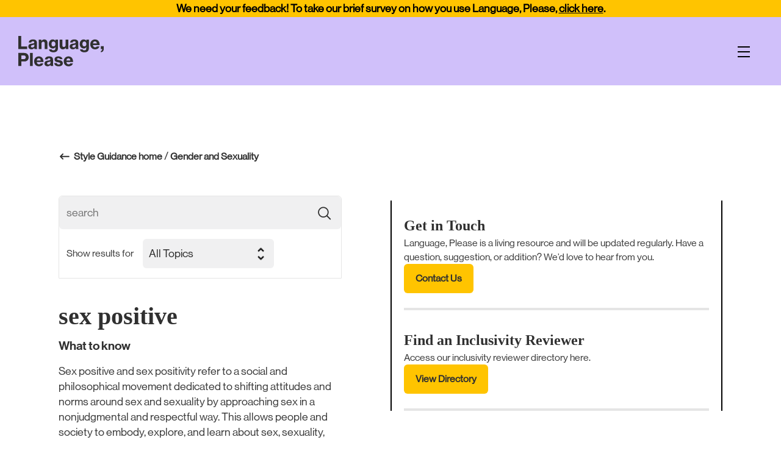

--- FILE ---
content_type: text/html; charset=UTF-8
request_url: https://languageplease.org/sex-positive/
body_size: 58466
content:
<!doctype html>
<html lang="en-US" prefix="og: https://ogp.me/ns#" >
<head>
	
<!-- OneTrust Cookies Consent Notice start for [languageplease.org](http://languageplease.org/) -->
	<script src="https://cdn.cookielaw.org/scripttemplates/otSDKStub.js" type="text/javascript" charset="UTF-8" data-domain-script="0191e1e8-4288-78a6-b08e-d33b115b912a"></script>
	<script type="text/javascript"> function OptanonWrapper() { } </script> 
<!-- OneTrust Cookies Consent Notice end for [languageplease.org](http://languageplease.org/) -->	<meta charset="UTF-8" />
	<meta name="viewport" content="width=device-width, initial-scale=1" />
	
<!-- Google Tag Manager for WordPress by gtm4wp.com -->
<script data-cfasync="false" data-pagespeed-no-defer>
	var gtm4wp_datalayer_name = "dataLayer";
	var dataLayer = dataLayer || [];
</script>
<!-- End Google Tag Manager for WordPress by gtm4wp.com -->
<!-- Search Engine Optimization by Rank Math - https://rankmath.com/ -->
<title>sex positive -</title>
<meta name="description" content="Sex positive and sex positivity refer to a social and philosophical movement dedicated to shifting attitudes and norms around sex and sexuality by approaching sex in a nonjudgmental and respectful way. It values consent above all else, and teaches communication, education, and allowing the individual to make informed decisions about their body and pleasure. It&#039;s important not to make assumptions about a person’s connection to, views on, or comfort with sex positivity based on their belonging to a particular community, or mode(s) of self-expression. Focusing on an individual’s or group’s story and identifiers can prevent overgeneralizations. "/>
<meta name="robots" content="index, follow, max-snippet:-1, max-video-preview:-1, max-image-preview:large"/>
<link rel="canonical" href="https://languageplease.org/sex-positive/" />
<meta property="og:locale" content="en_US" />
<meta property="og:type" content="article" />
<meta property="og:title" content="sex positive -" />
<meta property="og:description" content="Sex positive and sex positivity refer to a social and philosophical movement dedicated to shifting attitudes and norms around sex and sexuality by approaching sex in a nonjudgmental and respectful way. It values consent above all else, and teaches communication, education, and allowing the individual to make informed decisions about their body and pleasure. It&#039;s important not to make assumptions about a person’s connection to, views on, or comfort with sex positivity based on their belonging to a particular community, or mode(s) of self-expression. Focusing on an individual’s or group’s story and identifiers can prevent overgeneralizations. " />
<meta property="og:url" content="https://languageplease.org/sex-positive/" />
<meta property="article:section" content="Gender and Sexuality" />
<meta property="og:updated_time" content="2025-11-11T15:12:47+00:00" />
<meta property="article:published_time" content="2022-04-08T00:10:48+00:00" />
<meta property="article:modified_time" content="2025-11-11T15:12:47+00:00" />
<meta name="twitter:card" content="summary_large_image" />
<meta name="twitter:title" content="sex positive -" />
<meta name="twitter:description" content="Sex positive and sex positivity refer to a social and philosophical movement dedicated to shifting attitudes and norms around sex and sexuality by approaching sex in a nonjudgmental and respectful way. It values consent above all else, and teaches communication, education, and allowing the individual to make informed decisions about their body and pleasure. It&#039;s important not to make assumptions about a person’s connection to, views on, or comfort with sex positivity based on their belonging to a particular community, or mode(s) of self-expression. Focusing on an individual’s or group’s story and identifiers can prevent overgeneralizations. " />
<meta name="twitter:label1" content="Written by" />
<meta name="twitter:data1" content="Language, Please" />
<meta name="twitter:label2" content="Time to read" />
<meta name="twitter:data2" content="2 minutes" />
<script type="application/ld+json" class="rank-math-schema">{"@context":"https://schema.org","@graph":[{"@type":"Organization","@id":"https://languageplease.org/#organization","name":"Language, Please","url":"https://languageplease.org","logo":{"@type":"ImageObject","@id":"https://languageplease.org/#logo","url":"https://languageplease.org/wp-content/uploads/2022/01/logo.png","contentUrl":"https://languageplease.org/wp-content/uploads/2022/01/logo.png","caption":"Language, Please","inLanguage":"en-US","width":"140","height":"50"}},{"@type":"WebSite","@id":"https://languageplease.org/#website","url":"https://languageplease.org","name":"Language, Please","publisher":{"@id":"https://languageplease.org/#organization"},"inLanguage":"en-US"},{"@type":"WebPage","@id":"https://languageplease.org/sex-positive/#webpage","url":"https://languageplease.org/sex-positive/","name":"sex positive -","datePublished":"2022-04-08T00:10:48+00:00","dateModified":"2025-11-11T15:12:47+00:00","isPartOf":{"@id":"https://languageplease.org/#website"},"inLanguage":"en-US"},{"@type":"Person","@id":"https://languageplease.org/author/languageplease/","name":"Language, Please","url":"https://languageplease.org/author/languageplease/","image":{"@type":"ImageObject","@id":"https://secure.gravatar.com/avatar/65388707a58e61c984b0a0e417e9e0b67196af9e51c9ebb5d67003732b2ccbf2?s=96&amp;d=mm&amp;r=g","url":"https://secure.gravatar.com/avatar/65388707a58e61c984b0a0e417e9e0b67196af9e51c9ebb5d67003732b2ccbf2?s=96&amp;d=mm&amp;r=g","caption":"Language, Please","inLanguage":"en-US"},"sameAs":["https://languageplease.org"],"worksFor":{"@id":"https://languageplease.org/#organization"}},{"@type":"BlogPosting","headline":"sex positive -","datePublished":"2022-04-08T00:10:48+00:00","dateModified":"2025-11-11T15:12:47+00:00","articleSection":"Gender and Sexuality","author":{"@id":"https://languageplease.org/author/languageplease/","name":"Language, Please"},"publisher":{"@id":"https://languageplease.org/#organization"},"description":"Sex positive and sex positivity refer to a social and philosophical movement dedicated to shifting attitudes and norms around sex and sexuality by approaching sex in a nonjudgmental and respectful way. It values consent above all else, and teaches communication, education, and allowing the individual to make informed decisions about their body and pleasure. It&#039;s important not to make assumptions about a person\u2019s connection to, views on, or comfort with sex positivity based on their belonging to a particular community, or mode(s) of self-expression. Focusing on an individual\u2019s or group\u2019s story and identifiers can prevent overgeneralizations.\u00a0","name":"sex positive -","@id":"https://languageplease.org/sex-positive/#richSnippet","isPartOf":{"@id":"https://languageplease.org/sex-positive/#webpage"},"inLanguage":"en-US","mainEntityOfPage":{"@id":"https://languageplease.org/sex-positive/#webpage"}}]}</script>
<!-- /Rank Math WordPress SEO plugin -->

<link rel='dns-prefetch' href='//stats.wp.com' />
<link rel='preconnect' href='//i0.wp.com' />
<link rel="alternate" type="application/rss+xml" title=" &raquo; Feed" href="https://languageplease.org/feed/" />
<link rel="alternate" type="application/rss+xml" title=" &raquo; Comments Feed" href="https://languageplease.org/comments/feed/" />
<link rel="alternate" title="oEmbed (JSON)" type="application/json+oembed" href="https://languageplease.org/wp-json/oembed/1.0/embed?url=https%3A%2F%2Flanguageplease.org%2Fsex-positive%2F" />
<link rel="alternate" title="oEmbed (XML)" type="text/xml+oembed" href="https://languageplease.org/wp-json/oembed/1.0/embed?url=https%3A%2F%2Flanguageplease.org%2Fsex-positive%2F&#038;format=xml" />
<style id='wp-img-auto-sizes-contain-inline-css'>
img:is([sizes=auto i],[sizes^="auto," i]){contain-intrinsic-size:3000px 1500px}
/*# sourceURL=wp-img-auto-sizes-contain-inline-css */
</style>
<style id='wp-emoji-styles-inline-css'>

	img.wp-smiley, img.emoji {
		display: inline !important;
		border: none !important;
		box-shadow: none !important;
		height: 1em !important;
		width: 1em !important;
		margin: 0 0.07em !important;
		vertical-align: -0.1em !important;
		background: none !important;
		padding: 0 !important;
	}
/*# sourceURL=wp-emoji-styles-inline-css */
</style>
<style id='wp-block-library-inline-css'>
:root{--wp-block-synced-color:#7a00df;--wp-block-synced-color--rgb:122,0,223;--wp-bound-block-color:var(--wp-block-synced-color);--wp-editor-canvas-background:#ddd;--wp-admin-theme-color:#007cba;--wp-admin-theme-color--rgb:0,124,186;--wp-admin-theme-color-darker-10:#006ba1;--wp-admin-theme-color-darker-10--rgb:0,107,160.5;--wp-admin-theme-color-darker-20:#005a87;--wp-admin-theme-color-darker-20--rgb:0,90,135;--wp-admin-border-width-focus:2px}@media (min-resolution:192dpi){:root{--wp-admin-border-width-focus:1.5px}}.wp-element-button{cursor:pointer}:root .has-very-light-gray-background-color{background-color:#eee}:root .has-very-dark-gray-background-color{background-color:#313131}:root .has-very-light-gray-color{color:#eee}:root .has-very-dark-gray-color{color:#313131}:root .has-vivid-green-cyan-to-vivid-cyan-blue-gradient-background{background:linear-gradient(135deg,#00d084,#0693e3)}:root .has-purple-crush-gradient-background{background:linear-gradient(135deg,#34e2e4,#4721fb 50%,#ab1dfe)}:root .has-hazy-dawn-gradient-background{background:linear-gradient(135deg,#faaca8,#dad0ec)}:root .has-subdued-olive-gradient-background{background:linear-gradient(135deg,#fafae1,#67a671)}:root .has-atomic-cream-gradient-background{background:linear-gradient(135deg,#fdd79a,#004a59)}:root .has-nightshade-gradient-background{background:linear-gradient(135deg,#330968,#31cdcf)}:root .has-midnight-gradient-background{background:linear-gradient(135deg,#020381,#2874fc)}:root{--wp--preset--font-size--normal:16px;--wp--preset--font-size--huge:42px}.has-regular-font-size{font-size:1em}.has-larger-font-size{font-size:2.625em}.has-normal-font-size{font-size:var(--wp--preset--font-size--normal)}.has-huge-font-size{font-size:var(--wp--preset--font-size--huge)}:root .has-text-align-center{text-align:center}:root .has-text-align-left{text-align:left}:root .has-text-align-right{text-align:right}.has-fit-text{white-space:nowrap!important}#end-resizable-editor-section{display:none}.aligncenter{clear:both}.items-justified-left{justify-content:flex-start}.items-justified-center{justify-content:center}.items-justified-right{justify-content:flex-end}.items-justified-space-between{justify-content:space-between}.screen-reader-text{word-wrap:normal!important;border:0;clip-path:inset(50%);height:1px;margin:-1px;overflow:hidden;padding:0;position:absolute;width:1px}.screen-reader-text:focus{background-color:#ddd;clip-path:none;color:#444;display:block;font-size:1em;height:auto;left:5px;line-height:normal;padding:15px 23px 14px;text-decoration:none;top:5px;width:auto;z-index:100000}html :where(.has-border-color){border-style:solid}html :where([style*=border-top-color]){border-top-style:solid}html :where([style*=border-right-color]){border-right-style:solid}html :where([style*=border-bottom-color]){border-bottom-style:solid}html :where([style*=border-left-color]){border-left-style:solid}html :where([style*=border-width]){border-style:solid}html :where([style*=border-top-width]){border-top-style:solid}html :where([style*=border-right-width]){border-right-style:solid}html :where([style*=border-bottom-width]){border-bottom-style:solid}html :where([style*=border-left-width]){border-left-style:solid}html :where(img[class*=wp-image-]){height:auto;max-width:100%}:where(figure){margin:0 0 1em}html :where(.is-position-sticky){--wp-admin--admin-bar--position-offset:var(--wp-admin--admin-bar--height,0px)}@media screen and (max-width:600px){html :where(.is-position-sticky){--wp-admin--admin-bar--position-offset:0px}}

/*# sourceURL=wp-block-library-inline-css */
</style><style id='wp-block-buttons-inline-css'>
.wp-block-buttons{box-sizing:border-box}.wp-block-buttons.is-vertical{flex-direction:column}.wp-block-buttons.is-vertical>.wp-block-button:last-child{margin-bottom:0}.wp-block-buttons>.wp-block-button{display:inline-block;margin:0}.wp-block-buttons.is-content-justification-left{justify-content:flex-start}.wp-block-buttons.is-content-justification-left.is-vertical{align-items:flex-start}.wp-block-buttons.is-content-justification-center{justify-content:center}.wp-block-buttons.is-content-justification-center.is-vertical{align-items:center}.wp-block-buttons.is-content-justification-right{justify-content:flex-end}.wp-block-buttons.is-content-justification-right.is-vertical{align-items:flex-end}.wp-block-buttons.is-content-justification-space-between{justify-content:space-between}.wp-block-buttons.aligncenter{text-align:center}.wp-block-buttons:not(.is-content-justification-space-between,.is-content-justification-right,.is-content-justification-left,.is-content-justification-center) .wp-block-button.aligncenter{margin-left:auto;margin-right:auto;width:100%}.wp-block-buttons[style*=text-decoration] .wp-block-button,.wp-block-buttons[style*=text-decoration] .wp-block-button__link{text-decoration:inherit}.wp-block-buttons.has-custom-font-size .wp-block-button__link{font-size:inherit}.wp-block-buttons .wp-block-button__link{width:100%}.wp-block-button.aligncenter{text-align:center}
/*# sourceURL=https://languageplease.org/wp-content/plugins/gutenberg/build/styles/block-library/buttons/style.min.css */
</style>
<style id='wp-block-column-inline-css'>
.wp-block-column.is-style-rounded { border-radius: 6px; }
/*# sourceURL=wp-block-column-inline-css */
</style>
<style id='wp-block-columns-inline-css'>
.wp-block-columns{box-sizing:border-box;display:flex;flex-wrap:wrap!important}@media (min-width:782px){.wp-block-columns{flex-wrap:nowrap!important}}.wp-block-columns{align-items:normal!important}.wp-block-columns.are-vertically-aligned-top{align-items:flex-start}.wp-block-columns.are-vertically-aligned-center{align-items:center}.wp-block-columns.are-vertically-aligned-bottom{align-items:flex-end}@media (max-width:781px){.wp-block-columns:not(.is-not-stacked-on-mobile)>.wp-block-column{flex-basis:100%!important}}@media (min-width:782px){.wp-block-columns:not(.is-not-stacked-on-mobile)>.wp-block-column{flex-basis:0;flex-grow:1}.wp-block-columns:not(.is-not-stacked-on-mobile)>.wp-block-column[style*=flex-basis]{flex-grow:0}}.wp-block-columns.is-not-stacked-on-mobile{flex-wrap:nowrap!important}.wp-block-columns.is-not-stacked-on-mobile>.wp-block-column{flex-basis:0;flex-grow:1}.wp-block-columns.is-not-stacked-on-mobile>.wp-block-column[style*=flex-basis]{flex-grow:0}:where(.wp-block-columns){margin-bottom:1.75em}:where(.wp-block-columns.has-background){padding:1.25em 2.375em}.wp-block-column{flex-grow:1;min-width:0;overflow-wrap:break-word;word-break:break-word}.wp-block-column.is-vertically-aligned-top{align-self:flex-start}.wp-block-column.is-vertically-aligned-center{align-self:center}.wp-block-column.is-vertically-aligned-bottom{align-self:flex-end}.wp-block-column.is-vertically-aligned-stretch{align-self:stretch}.wp-block-column.is-vertically-aligned-bottom,.wp-block-column.is-vertically-aligned-center,.wp-block-column.is-vertically-aligned-top{width:100%}
/*# sourceURL=https://languageplease.org/wp-content/plugins/gutenberg/build/styles/block-library/columns/style.min.css */
</style>
<style id='wp-block-group-inline-css'>
.wp-block-group{box-sizing:border-box}:where(.wp-block-group.wp-block-group-is-layout-constrained){position:relative}
.wp-block-group.is-style-glow { box-shadow: 0px 6px 24px 0px rgba(208, 191, 250, 0.32); }
.wp-block-group.is-style-full-height { height: 100%; }
/*# sourceURL=wp-block-group-inline-css */
</style>
<style id='wp-block-button-inline-css'>
.wp-block-button__link{align-content:center;box-sizing:border-box;cursor:pointer;display:inline-block;height:100%;text-align:center;word-break:break-word}.wp-block-button__link.aligncenter{text-align:center}.wp-block-button__link.alignright{text-align:right}:where(.wp-block-button__link){border-radius:9999px;box-shadow:none;padding:calc(.667em + 2px) calc(1.333em + 2px);text-decoration:none}.wp-block-button[style*=text-decoration] .wp-block-button__link{text-decoration:inherit}.wp-block-buttons>.wp-block-button.has-custom-width{max-width:none}.wp-block-buttons>.wp-block-button.has-custom-width .wp-block-button__link{width:100%}.wp-block-buttons>.wp-block-button.has-custom-font-size .wp-block-button__link{font-size:inherit}.wp-block-buttons>.wp-block-button.wp-block-button__width-25{width:calc(25% - var(--wp--style--block-gap, .5em)*.75)}.wp-block-buttons>.wp-block-button.wp-block-button__width-50{width:calc(50% - var(--wp--style--block-gap, .5em)*.5)}.wp-block-buttons>.wp-block-button.wp-block-button__width-75{width:calc(75% - var(--wp--style--block-gap, .5em)*.25)}.wp-block-buttons>.wp-block-button.wp-block-button__width-100{flex-basis:100%;width:100%}.wp-block-buttons.is-vertical>.wp-block-button.wp-block-button__width-25{width:25%}.wp-block-buttons.is-vertical>.wp-block-button.wp-block-button__width-50{width:50%}.wp-block-buttons.is-vertical>.wp-block-button.wp-block-button__width-75{width:75%}.wp-block-button.is-style-squared,.wp-block-button__link.wp-block-button.is-style-squared{border-radius:0}.wp-block-button.no-border-radius,.wp-block-button__link.no-border-radius{border-radius:0!important}:root :where(.wp-block-button .wp-block-button__link.is-style-outline),:root :where(.wp-block-button.is-style-outline>.wp-block-button__link){border:2px solid;padding:.667em 1.333em}:root :where(.wp-block-button .wp-block-button__link.is-style-outline:not(.has-text-color)),:root :where(.wp-block-button.is-style-outline>.wp-block-button__link:not(.has-text-color)){color:currentColor}:root :where(.wp-block-button .wp-block-button__link.is-style-outline:not(.has-background)),:root :where(.wp-block-button.is-style-outline>.wp-block-button__link:not(.has-background)){background-color:initial;background-image:none}
/*# sourceURL=https://languageplease.org/wp-content/plugins/gutenberg/build/styles/block-library/button/style.min.css */
</style>
<style id='wp-block-heading-inline-css'>
h1:where(.wp-block-heading).has-background,h2:where(.wp-block-heading).has-background,h3:where(.wp-block-heading).has-background,h4:where(.wp-block-heading).has-background,h5:where(.wp-block-heading).has-background,h6:where(.wp-block-heading).has-background{padding:1.25em 2.375em}h1.has-text-align-left[style*=writing-mode]:where([style*=vertical-lr]),h1.has-text-align-right[style*=writing-mode]:where([style*=vertical-rl]),h2.has-text-align-left[style*=writing-mode]:where([style*=vertical-lr]),h2.has-text-align-right[style*=writing-mode]:where([style*=vertical-rl]),h3.has-text-align-left[style*=writing-mode]:where([style*=vertical-lr]),h3.has-text-align-right[style*=writing-mode]:where([style*=vertical-rl]),h4.has-text-align-left[style*=writing-mode]:where([style*=vertical-lr]),h4.has-text-align-right[style*=writing-mode]:where([style*=vertical-rl]),h5.has-text-align-left[style*=writing-mode]:where([style*=vertical-lr]),h5.has-text-align-right[style*=writing-mode]:where([style*=vertical-rl]),h6.has-text-align-left[style*=writing-mode]:where([style*=vertical-lr]),h6.has-text-align-right[style*=writing-mode]:where([style*=vertical-rl]){rotate:180deg}
/*# sourceURL=https://languageplease.org/wp-content/plugins/gutenberg/build/styles/block-library/heading/style.min.css */
</style>
<style id='wp-block-image-inline-css'>
.wp-block-image>a,.wp-block-image>figure>a{display:inline-block}.wp-block-image img{box-sizing:border-box;height:auto;max-width:100%;vertical-align:bottom}@media not (prefers-reduced-motion){.wp-block-image img.hide{visibility:hidden}.wp-block-image img.show{animation:show-content-image .4s}}.wp-block-image[style*=border-radius] img,.wp-block-image[style*=border-radius]>a{border-radius:inherit}.wp-block-image.has-custom-border img{box-sizing:border-box}.wp-block-image.aligncenter{text-align:center}.wp-block-image.alignfull>a,.wp-block-image.alignwide>a{width:100%}.wp-block-image.alignfull img,.wp-block-image.alignwide img{height:auto;width:100%}.wp-block-image .aligncenter,.wp-block-image .alignleft,.wp-block-image .alignright,.wp-block-image.aligncenter,.wp-block-image.alignleft,.wp-block-image.alignright{display:table}.wp-block-image .aligncenter>figcaption,.wp-block-image .alignleft>figcaption,.wp-block-image .alignright>figcaption,.wp-block-image.aligncenter>figcaption,.wp-block-image.alignleft>figcaption,.wp-block-image.alignright>figcaption{caption-side:bottom;display:table-caption}.wp-block-image .alignleft{float:left;margin:.5em 1em .5em 0}.wp-block-image .alignright{float:right;margin:.5em 0 .5em 1em}.wp-block-image .aligncenter{margin-left:auto;margin-right:auto}.wp-block-image :where(figcaption){margin-bottom:1em;margin-top:.5em}.wp-block-image.is-style-circle-mask img{border-radius:9999px}@supports ((-webkit-mask-image:none) or (mask-image:none)) or (-webkit-mask-image:none){.wp-block-image.is-style-circle-mask img{border-radius:0;-webkit-mask-image:url('data:image/svg+xml;utf8,<svg viewBox="0 0 100 100" xmlns="http://www.w3.org/2000/svg"><circle cx="50" cy="50" r="50"/></svg>');mask-image:url('data:image/svg+xml;utf8,<svg viewBox="0 0 100 100" xmlns="http://www.w3.org/2000/svg"><circle cx="50" cy="50" r="50"/></svg>');mask-mode:alpha;-webkit-mask-position:center;mask-position:center;-webkit-mask-repeat:no-repeat;mask-repeat:no-repeat;-webkit-mask-size:contain;mask-size:contain}}:root :where(.wp-block-image.is-style-rounded img,.wp-block-image .is-style-rounded img){border-radius:9999px}.wp-block-image figure{margin:0}.wp-lightbox-container{display:flex;flex-direction:column;position:relative}.wp-lightbox-container img{cursor:zoom-in}.wp-lightbox-container img:hover+button{opacity:1}.wp-lightbox-container button{align-items:center;backdrop-filter:blur(16px) saturate(180%);background-color:#5a5a5a40;border:none;border-radius:4px;cursor:zoom-in;display:flex;height:20px;justify-content:center;opacity:0;padding:0;position:absolute;right:16px;text-align:center;top:16px;width:20px;z-index:100}@media not (prefers-reduced-motion){.wp-lightbox-container button{transition:opacity .2s ease}}.wp-lightbox-container button:focus-visible{outline:3px auto #5a5a5a40;outline:3px auto -webkit-focus-ring-color;outline-offset:3px}.wp-lightbox-container button:hover{cursor:pointer;opacity:1}.wp-lightbox-container button:focus{opacity:1}.wp-lightbox-container button:focus,.wp-lightbox-container button:hover,.wp-lightbox-container button:not(:hover):not(:active):not(.has-background){background-color:#5a5a5a40;border:none}.wp-lightbox-overlay{box-sizing:border-box;cursor:zoom-out;height:100vh;left:0;overflow:hidden;position:fixed;top:0;visibility:hidden;width:100%;z-index:100000}.wp-lightbox-overlay .close-button{align-items:center;cursor:pointer;display:flex;justify-content:center;min-height:40px;min-width:40px;padding:0;position:absolute;right:calc(env(safe-area-inset-right) + 16px);top:calc(env(safe-area-inset-top) + 16px);z-index:5000000}.wp-lightbox-overlay .close-button:focus,.wp-lightbox-overlay .close-button:hover,.wp-lightbox-overlay .close-button:not(:hover):not(:active):not(.has-background){background:none;border:none}.wp-lightbox-overlay .lightbox-image-container{height:var(--wp--lightbox-container-height);left:50%;overflow:hidden;position:absolute;top:50%;transform:translate(-50%,-50%);transform-origin:top left;width:var(--wp--lightbox-container-width);z-index:9999999999}.wp-lightbox-overlay .wp-block-image{align-items:center;box-sizing:border-box;display:flex;height:100%;justify-content:center;margin:0;position:relative;transform-origin:0 0;width:100%;z-index:3000000}.wp-lightbox-overlay .wp-block-image img{height:var(--wp--lightbox-image-height);min-height:var(--wp--lightbox-image-height);min-width:var(--wp--lightbox-image-width);width:var(--wp--lightbox-image-width)}.wp-lightbox-overlay .wp-block-image figcaption{display:none}.wp-lightbox-overlay button{background:none;border:none}.wp-lightbox-overlay .scrim{background-color:#fff;height:100%;opacity:.9;position:absolute;width:100%;z-index:2000000}.wp-lightbox-overlay.active{visibility:visible}@media not (prefers-reduced-motion){.wp-lightbox-overlay.active{animation:turn-on-visibility .25s both}.wp-lightbox-overlay.active img{animation:turn-on-visibility .35s both}.wp-lightbox-overlay.show-closing-animation:not(.active){animation:turn-off-visibility .35s both}.wp-lightbox-overlay.show-closing-animation:not(.active) img{animation:turn-off-visibility .25s both}.wp-lightbox-overlay.zoom.active{animation:none;opacity:1;visibility:visible}.wp-lightbox-overlay.zoom.active .lightbox-image-container{animation:lightbox-zoom-in .4s}.wp-lightbox-overlay.zoom.active .lightbox-image-container img{animation:none}.wp-lightbox-overlay.zoom.active .scrim{animation:turn-on-visibility .4s forwards}.wp-lightbox-overlay.zoom.show-closing-animation:not(.active){animation:none}.wp-lightbox-overlay.zoom.show-closing-animation:not(.active) .lightbox-image-container{animation:lightbox-zoom-out .4s}.wp-lightbox-overlay.zoom.show-closing-animation:not(.active) .lightbox-image-container img{animation:none}.wp-lightbox-overlay.zoom.show-closing-animation:not(.active) .scrim{animation:turn-off-visibility .4s forwards}}@keyframes show-content-image{0%{visibility:hidden}99%{visibility:hidden}to{visibility:visible}}@keyframes turn-on-visibility{0%{opacity:0}to{opacity:1}}@keyframes turn-off-visibility{0%{opacity:1;visibility:visible}99%{opacity:0;visibility:visible}to{opacity:0;visibility:hidden}}@keyframes lightbox-zoom-in{0%{transform:translate(calc((-100vw + var(--wp--lightbox-scrollbar-width))/2 + var(--wp--lightbox-initial-left-position)),calc(-50vh + var(--wp--lightbox-initial-top-position))) scale(var(--wp--lightbox-scale))}to{transform:translate(-50%,-50%) scale(1)}}@keyframes lightbox-zoom-out{0%{transform:translate(-50%,-50%) scale(1);visibility:visible}99%{visibility:visible}to{transform:translate(calc((-100vw + var(--wp--lightbox-scrollbar-width))/2 + var(--wp--lightbox-initial-left-position)),calc(-50vh + var(--wp--lightbox-initial-top-position))) scale(var(--wp--lightbox-scale));visibility:hidden}}
/*# sourceURL=https://languageplease.org/wp-content/plugins/gutenberg/build/styles/block-library/image/style.min.css */
</style>
<style id='wp-block-list-inline-css'>
ol,ul{box-sizing:border-box}:root :where(.wp-block-list.has-background){padding:1.25em 2.375em}
/*# sourceURL=https://languageplease.org/wp-content/plugins/gutenberg/build/styles/block-library/list/style.min.css */
</style>
<style id='wp-block-paragraph-inline-css'>
.is-small-text{font-size:.875em}.is-regular-text{font-size:1em}.is-large-text{font-size:2.25em}.is-larger-text{font-size:3em}.has-drop-cap:not(:focus):first-letter{float:left;font-size:8.4em;font-style:normal;font-weight:100;line-height:.68;margin:.05em .1em 0 0;text-transform:uppercase}body.rtl .has-drop-cap:not(:focus):first-letter{float:none;margin-left:.1em}p.has-drop-cap.has-background{overflow:hidden}:root :where(p.has-background){padding:1.25em 2.375em}:where(p.has-text-color:not(.has-link-color)) a{color:inherit}p.has-text-align-left[style*="writing-mode:vertical-lr"],p.has-text-align-right[style*="writing-mode:vertical-rl"]{rotate:180deg}
/*# sourceURL=https://languageplease.org/wp-content/plugins/gutenberg/build/styles/block-library/paragraph/style.min.css */
</style>
<style id='global-styles-inline-css'>
:root{--wp--preset--aspect-ratio--square: 1;--wp--preset--aspect-ratio--4-3: 4/3;--wp--preset--aspect-ratio--3-4: 3/4;--wp--preset--aspect-ratio--3-2: 3/2;--wp--preset--aspect-ratio--2-3: 2/3;--wp--preset--aspect-ratio--16-9: 16/9;--wp--preset--aspect-ratio--9-16: 9/16;--wp--preset--color--black: #000000;--wp--preset--color--cyan-bluish-gray: #abb8c3;--wp--preset--color--white: #FFFFFF;--wp--preset--color--pale-pink: #f78da7;--wp--preset--color--vivid-red: #cf2e2e;--wp--preset--color--luminous-vivid-orange: #ff6900;--wp--preset--color--luminous-vivid-amber: #fcb900;--wp--preset--color--light-green-cyan: #7bdcb5;--wp--preset--color--vivid-green-cyan: #00d084;--wp--preset--color--pale-cyan-blue: #8ed1fc;--wp--preset--color--vivid-cyan-blue: #0693e3;--wp--preset--color--vivid-purple: #9b51e0;--wp--preset--color--dark-gray: #28303D;--wp--preset--color--gray: #39414D;--wp--preset--color--green: #D1E4DD;--wp--preset--color--blue: #D1DFE4;--wp--preset--color--purple: #D1D1E4;--wp--preset--color--red: #E4D1D1;--wp--preset--color--orange: #E4DAD1;--wp--preset--color--yellow: #EEEADD;--wp--preset--color--amber: #FFC400;--wp--preset--color--charcoal: #303030;--wp--preset--color--blue-bell: #775CCB;--wp--preset--color--light-gray: #C4C4C4;--wp--preset--color--white-smoke: #F5F5F5;--wp--preset--color--light-purple: #E9E2FC;--wp--preset--gradient--vivid-cyan-blue-to-vivid-purple: linear-gradient(135deg,rgb(6,147,227) 0%,rgb(155,81,224) 100%);--wp--preset--gradient--light-green-cyan-to-vivid-green-cyan: linear-gradient(135deg,rgb(122,220,180) 0%,rgb(0,208,130) 100%);--wp--preset--gradient--luminous-vivid-amber-to-luminous-vivid-orange: linear-gradient(135deg,rgb(252,185,0) 0%,rgb(255,105,0) 100%);--wp--preset--gradient--luminous-vivid-orange-to-vivid-red: linear-gradient(135deg,rgb(255,105,0) 0%,rgb(207,46,46) 100%);--wp--preset--gradient--very-light-gray-to-cyan-bluish-gray: linear-gradient(135deg,rgb(238,238,238) 0%,rgb(169,184,195) 100%);--wp--preset--gradient--cool-to-warm-spectrum: linear-gradient(135deg,rgb(74,234,220) 0%,rgb(151,120,209) 20%,rgb(207,42,186) 40%,rgb(238,44,130) 60%,rgb(251,105,98) 80%,rgb(254,248,76) 100%);--wp--preset--gradient--blush-light-purple: linear-gradient(135deg,rgb(255,206,236) 0%,rgb(152,150,240) 100%);--wp--preset--gradient--blush-bordeaux: linear-gradient(135deg,rgb(254,205,165) 0%,rgb(254,45,45) 50%,rgb(107,0,62) 100%);--wp--preset--gradient--luminous-dusk: linear-gradient(135deg,rgb(255,203,112) 0%,rgb(199,81,192) 50%,rgb(65,88,208) 100%);--wp--preset--gradient--pale-ocean: linear-gradient(135deg,rgb(255,245,203) 0%,rgb(182,227,212) 50%,rgb(51,167,181) 100%);--wp--preset--gradient--electric-grass: linear-gradient(135deg,rgb(202,248,128) 0%,rgb(113,206,126) 100%);--wp--preset--gradient--midnight: linear-gradient(135deg,rgb(2,3,129) 0%,rgb(40,116,252) 100%);--wp--preset--gradient--purple-to-yellow: linear-gradient(160deg, #D1D1E4 0%, #EEEADD 100%);--wp--preset--gradient--yellow-to-purple: linear-gradient(160deg, #EEEADD 0%, #D1D1E4 100%);--wp--preset--gradient--green-to-yellow: linear-gradient(160deg, #D1E4DD 0%, #EEEADD 100%);--wp--preset--gradient--yellow-to-green: linear-gradient(160deg, #EEEADD 0%, #D1E4DD 100%);--wp--preset--gradient--red-to-yellow: linear-gradient(160deg, #E4D1D1 0%, #EEEADD 100%);--wp--preset--gradient--yellow-to-red: linear-gradient(160deg, #EEEADD 0%, #E4D1D1 100%);--wp--preset--gradient--purple-to-red: linear-gradient(160deg, #D1D1E4 0%, #E4D1D1 100%);--wp--preset--gradient--red-to-purple: linear-gradient(160deg, #E4D1D1 0%, #D1D1E4 100%);--wp--preset--gradient--lavender-to-smoke: linear-gradient(180deg, #D0BFFA 0%, #F5F5F5 100%);--wp--preset--font-size--small: 13px;--wp--preset--font-size--medium: clamp(14px, 0.875rem + ((1vw - 3.2px) * 0.652), 20px);--wp--preset--font-size--large: clamp(22.041px, 1.378rem + ((1vw - 3.2px) * 1.517), 36px);--wp--preset--font-size--x-large: clamp(25.014px, 1.563rem + ((1vw - 3.2px) * 1.846), 42px);--wp--preset--font-size--extra-small: clamp(14px, 0.875rem + ((1vw - 3.2px) * 0.217), 16px);--wp--preset--font-size--normal: clamp(14px, 0.875rem + ((1vw - 3.2px) * 0.652), 20px);--wp--preset--font-size--extra-large: clamp(24.034px, 1.502rem + ((1vw - 3.2px) * 1.735), 40px);--wp--preset--font-size--huge: clamp(48.588px, 3.037rem + ((1vw - 3.2px) * 5.153), 96px);--wp--preset--font-size--gigantic: clamp(66.565px, 4.16rem + ((1vw - 3.2px) * 8.417), 144px);--wp--preset--font-family--pt-sans: PT Sans, sans-serif;--wp--preset--font-family--nueu-haas-grotesk: NueuHaasGrotesk, serif;--wp--preset--font-family--nueu-haas-grotesk-bold: NueuHaasGroteskBold, serif;--wp--preset--spacing--20: 0.44rem;--wp--preset--spacing--30: 0.67rem;--wp--preset--spacing--40: 1rem;--wp--preset--spacing--50: 1.5rem;--wp--preset--spacing--60: 2.25rem;--wp--preset--spacing--70: 3.38rem;--wp--preset--spacing--80: 5.06rem;--wp--preset--shadow--natural: 6px 6px 9px rgba(0, 0, 0, 0.2);--wp--preset--shadow--deep: 12px 12px 50px rgba(0, 0, 0, 0.4);--wp--preset--shadow--sharp: 6px 6px 0px rgba(0, 0, 0, 0.2);--wp--preset--shadow--outlined: 6px 6px 0px -3px rgb(255, 255, 255), 6px 6px rgb(0, 0, 0);--wp--preset--shadow--crisp: 6px 6px 0px rgb(0, 0, 0);}:root { --wp--style--global--content-size: 610px;--wp--style--global--wide-size: 1240px; }:where(body) { margin: 0; }.wp-site-blocks { padding-top: var(--wp--style--root--padding-top); padding-bottom: var(--wp--style--root--padding-bottom); }.has-global-padding { padding-right: var(--wp--style--root--padding-right); padding-left: var(--wp--style--root--padding-left); }.has-global-padding > .alignfull { margin-right: calc(var(--wp--style--root--padding-right) * -1); margin-left: calc(var(--wp--style--root--padding-left) * -1); }.has-global-padding :where(:not(.alignfull.is-layout-flow) > .has-global-padding:not(.wp-block-block, .alignfull)) { padding-right: 0; padding-left: 0; }.has-global-padding :where(:not(.alignfull.is-layout-flow) > .has-global-padding:not(.wp-block-block, .alignfull)) > .alignfull { margin-left: 0; margin-right: 0; }.wp-site-blocks > .alignleft { float: left; margin-right: 2em; }.wp-site-blocks > .alignright { float: right; margin-left: 2em; }.wp-site-blocks > .aligncenter { justify-content: center; margin-left: auto; margin-right: auto; }:where(.wp-site-blocks) > * { margin-block-start: 30px; margin-block-end: 0; }:where(.wp-site-blocks) > :first-child { margin-block-start: 0; }:where(.wp-site-blocks) > :last-child { margin-block-end: 0; }:root { --wp--style--block-gap: 30px; }:root :where(.is-layout-flow) > :first-child{margin-block-start: 0;}:root :where(.is-layout-flow) > :last-child{margin-block-end: 0;}:root :where(.is-layout-flow) > *{margin-block-start: 30px;margin-block-end: 0;}:root :where(.is-layout-constrained) > :first-child{margin-block-start: 0;}:root :where(.is-layout-constrained) > :last-child{margin-block-end: 0;}:root :where(.is-layout-constrained) > *{margin-block-start: 30px;margin-block-end: 0;}:root :where(.is-layout-flex){gap: 30px;}:root :where(.is-layout-grid){gap: 30px;}.is-layout-flow > .alignleft{float: left;margin-inline-start: 0;margin-inline-end: 2em;}.is-layout-flow > .alignright{float: right;margin-inline-start: 2em;margin-inline-end: 0;}.is-layout-flow > .aligncenter{margin-left: auto !important;margin-right: auto !important;}.is-layout-constrained > .alignleft{float: left;margin-inline-start: 0;margin-inline-end: 2em;}.is-layout-constrained > .alignright{float: right;margin-inline-start: 2em;margin-inline-end: 0;}.is-layout-constrained > .aligncenter{margin-left: auto !important;margin-right: auto !important;}.is-layout-constrained > :where(:not(.alignleft):not(.alignright):not(.alignfull)){max-width: var(--wp--style--global--content-size);margin-left: auto !important;margin-right: auto !important;}.is-layout-constrained > .alignwide{max-width: var(--wp--style--global--wide-size);}body .is-layout-flex{display: flex;}.is-layout-flex{flex-wrap: wrap;align-items: center;}.is-layout-flex > :is(*, div){margin: 0;}body .is-layout-grid{display: grid;}.is-layout-grid > :is(*, div){margin: 0;}body{--wp--style--root--padding-top: 0;--wp--style--root--padding-right: 20px;--wp--style--root--padding-bottom: 0;--wp--style--root--padding-left: 20px;}a:where(:not(.wp-element-button)){text-decoration: underline;}:root :where(.wp-element-button, .wp-block-button__link){background-color: #32373c;border-width: 0;color: #fff;font-family: inherit;font-size: inherit;font-style: inherit;font-weight: inherit;letter-spacing: inherit;line-height: inherit;padding-top: calc(0.667em + 2px);padding-right: calc(1.333em + 2px);padding-bottom: calc(0.667em + 2px);padding-left: calc(1.333em + 2px);text-decoration: none;text-transform: inherit;}.has-black-color{color: var(--wp--preset--color--black) !important;}.has-cyan-bluish-gray-color{color: var(--wp--preset--color--cyan-bluish-gray) !important;}.has-white-color{color: var(--wp--preset--color--white) !important;}.has-pale-pink-color{color: var(--wp--preset--color--pale-pink) !important;}.has-vivid-red-color{color: var(--wp--preset--color--vivid-red) !important;}.has-luminous-vivid-orange-color{color: var(--wp--preset--color--luminous-vivid-orange) !important;}.has-luminous-vivid-amber-color{color: var(--wp--preset--color--luminous-vivid-amber) !important;}.has-light-green-cyan-color{color: var(--wp--preset--color--light-green-cyan) !important;}.has-vivid-green-cyan-color{color: var(--wp--preset--color--vivid-green-cyan) !important;}.has-pale-cyan-blue-color{color: var(--wp--preset--color--pale-cyan-blue) !important;}.has-vivid-cyan-blue-color{color: var(--wp--preset--color--vivid-cyan-blue) !important;}.has-vivid-purple-color{color: var(--wp--preset--color--vivid-purple) !important;}.has-dark-gray-color{color: var(--wp--preset--color--dark-gray) !important;}.has-gray-color{color: var(--wp--preset--color--gray) !important;}.has-green-color{color: var(--wp--preset--color--green) !important;}.has-blue-color{color: var(--wp--preset--color--blue) !important;}.has-purple-color{color: var(--wp--preset--color--purple) !important;}.has-red-color{color: var(--wp--preset--color--red) !important;}.has-orange-color{color: var(--wp--preset--color--orange) !important;}.has-yellow-color{color: var(--wp--preset--color--yellow) !important;}.has-amber-color{color: var(--wp--preset--color--amber) !important;}.has-charcoal-color{color: var(--wp--preset--color--charcoal) !important;}.has-blue-bell-color{color: var(--wp--preset--color--blue-bell) !important;}.has-light-gray-color{color: var(--wp--preset--color--light-gray) !important;}.has-white-smoke-color{color: var(--wp--preset--color--white-smoke) !important;}.has-light-purple-color{color: var(--wp--preset--color--light-purple) !important;}.has-black-background-color{background-color: var(--wp--preset--color--black) !important;}.has-cyan-bluish-gray-background-color{background-color: var(--wp--preset--color--cyan-bluish-gray) !important;}.has-white-background-color{background-color: var(--wp--preset--color--white) !important;}.has-pale-pink-background-color{background-color: var(--wp--preset--color--pale-pink) !important;}.has-vivid-red-background-color{background-color: var(--wp--preset--color--vivid-red) !important;}.has-luminous-vivid-orange-background-color{background-color: var(--wp--preset--color--luminous-vivid-orange) !important;}.has-luminous-vivid-amber-background-color{background-color: var(--wp--preset--color--luminous-vivid-amber) !important;}.has-light-green-cyan-background-color{background-color: var(--wp--preset--color--light-green-cyan) !important;}.has-vivid-green-cyan-background-color{background-color: var(--wp--preset--color--vivid-green-cyan) !important;}.has-pale-cyan-blue-background-color{background-color: var(--wp--preset--color--pale-cyan-blue) !important;}.has-vivid-cyan-blue-background-color{background-color: var(--wp--preset--color--vivid-cyan-blue) !important;}.has-vivid-purple-background-color{background-color: var(--wp--preset--color--vivid-purple) !important;}.has-dark-gray-background-color{background-color: var(--wp--preset--color--dark-gray) !important;}.has-gray-background-color{background-color: var(--wp--preset--color--gray) !important;}.has-green-background-color{background-color: var(--wp--preset--color--green) !important;}.has-blue-background-color{background-color: var(--wp--preset--color--blue) !important;}.has-purple-background-color{background-color: var(--wp--preset--color--purple) !important;}.has-red-background-color{background-color: var(--wp--preset--color--red) !important;}.has-orange-background-color{background-color: var(--wp--preset--color--orange) !important;}.has-yellow-background-color{background-color: var(--wp--preset--color--yellow) !important;}.has-amber-background-color{background-color: var(--wp--preset--color--amber) !important;}.has-charcoal-background-color{background-color: var(--wp--preset--color--charcoal) !important;}.has-blue-bell-background-color{background-color: var(--wp--preset--color--blue-bell) !important;}.has-light-gray-background-color{background-color: var(--wp--preset--color--light-gray) !important;}.has-white-smoke-background-color{background-color: var(--wp--preset--color--white-smoke) !important;}.has-light-purple-background-color{background-color: var(--wp--preset--color--light-purple) !important;}.has-black-border-color{border-color: var(--wp--preset--color--black) !important;}.has-cyan-bluish-gray-border-color{border-color: var(--wp--preset--color--cyan-bluish-gray) !important;}.has-white-border-color{border-color: var(--wp--preset--color--white) !important;}.has-pale-pink-border-color{border-color: var(--wp--preset--color--pale-pink) !important;}.has-vivid-red-border-color{border-color: var(--wp--preset--color--vivid-red) !important;}.has-luminous-vivid-orange-border-color{border-color: var(--wp--preset--color--luminous-vivid-orange) !important;}.has-luminous-vivid-amber-border-color{border-color: var(--wp--preset--color--luminous-vivid-amber) !important;}.has-light-green-cyan-border-color{border-color: var(--wp--preset--color--light-green-cyan) !important;}.has-vivid-green-cyan-border-color{border-color: var(--wp--preset--color--vivid-green-cyan) !important;}.has-pale-cyan-blue-border-color{border-color: var(--wp--preset--color--pale-cyan-blue) !important;}.has-vivid-cyan-blue-border-color{border-color: var(--wp--preset--color--vivid-cyan-blue) !important;}.has-vivid-purple-border-color{border-color: var(--wp--preset--color--vivid-purple) !important;}.has-dark-gray-border-color{border-color: var(--wp--preset--color--dark-gray) !important;}.has-gray-border-color{border-color: var(--wp--preset--color--gray) !important;}.has-green-border-color{border-color: var(--wp--preset--color--green) !important;}.has-blue-border-color{border-color: var(--wp--preset--color--blue) !important;}.has-purple-border-color{border-color: var(--wp--preset--color--purple) !important;}.has-red-border-color{border-color: var(--wp--preset--color--red) !important;}.has-orange-border-color{border-color: var(--wp--preset--color--orange) !important;}.has-yellow-border-color{border-color: var(--wp--preset--color--yellow) !important;}.has-amber-border-color{border-color: var(--wp--preset--color--amber) !important;}.has-charcoal-border-color{border-color: var(--wp--preset--color--charcoal) !important;}.has-blue-bell-border-color{border-color: var(--wp--preset--color--blue-bell) !important;}.has-light-gray-border-color{border-color: var(--wp--preset--color--light-gray) !important;}.has-white-smoke-border-color{border-color: var(--wp--preset--color--white-smoke) !important;}.has-light-purple-border-color{border-color: var(--wp--preset--color--light-purple) !important;}.has-vivid-cyan-blue-to-vivid-purple-gradient-background{background: var(--wp--preset--gradient--vivid-cyan-blue-to-vivid-purple) !important;}.has-light-green-cyan-to-vivid-green-cyan-gradient-background{background: var(--wp--preset--gradient--light-green-cyan-to-vivid-green-cyan) !important;}.has-luminous-vivid-amber-to-luminous-vivid-orange-gradient-background{background: var(--wp--preset--gradient--luminous-vivid-amber-to-luminous-vivid-orange) !important;}.has-luminous-vivid-orange-to-vivid-red-gradient-background{background: var(--wp--preset--gradient--luminous-vivid-orange-to-vivid-red) !important;}.has-very-light-gray-to-cyan-bluish-gray-gradient-background{background: var(--wp--preset--gradient--very-light-gray-to-cyan-bluish-gray) !important;}.has-cool-to-warm-spectrum-gradient-background{background: var(--wp--preset--gradient--cool-to-warm-spectrum) !important;}.has-blush-light-purple-gradient-background{background: var(--wp--preset--gradient--blush-light-purple) !important;}.has-blush-bordeaux-gradient-background{background: var(--wp--preset--gradient--blush-bordeaux) !important;}.has-luminous-dusk-gradient-background{background: var(--wp--preset--gradient--luminous-dusk) !important;}.has-pale-ocean-gradient-background{background: var(--wp--preset--gradient--pale-ocean) !important;}.has-electric-grass-gradient-background{background: var(--wp--preset--gradient--electric-grass) !important;}.has-midnight-gradient-background{background: var(--wp--preset--gradient--midnight) !important;}.has-purple-to-yellow-gradient-background{background: var(--wp--preset--gradient--purple-to-yellow) !important;}.has-yellow-to-purple-gradient-background{background: var(--wp--preset--gradient--yellow-to-purple) !important;}.has-green-to-yellow-gradient-background{background: var(--wp--preset--gradient--green-to-yellow) !important;}.has-yellow-to-green-gradient-background{background: var(--wp--preset--gradient--yellow-to-green) !important;}.has-red-to-yellow-gradient-background{background: var(--wp--preset--gradient--red-to-yellow) !important;}.has-yellow-to-red-gradient-background{background: var(--wp--preset--gradient--yellow-to-red) !important;}.has-purple-to-red-gradient-background{background: var(--wp--preset--gradient--purple-to-red) !important;}.has-red-to-purple-gradient-background{background: var(--wp--preset--gradient--red-to-purple) !important;}.has-lavender-to-smoke-gradient-background{background: var(--wp--preset--gradient--lavender-to-smoke) !important;}.has-small-font-size{font-size: var(--wp--preset--font-size--small) !important;}.has-medium-font-size{font-size: var(--wp--preset--font-size--medium) !important;}.has-large-font-size{font-size: var(--wp--preset--font-size--large) !important;}.has-x-large-font-size{font-size: var(--wp--preset--font-size--x-large) !important;}.has-extra-small-font-size{font-size: var(--wp--preset--font-size--extra-small) !important;}.has-normal-font-size{font-size: var(--wp--preset--font-size--normal) !important;}.has-extra-large-font-size{font-size: var(--wp--preset--font-size--extra-large) !important;}.has-huge-font-size{font-size: var(--wp--preset--font-size--huge) !important;}.has-gigantic-font-size{font-size: var(--wp--preset--font-size--gigantic) !important;}.has-pt-sans-font-family{font-family: var(--wp--preset--font-family--pt-sans) !important;}.has-nueu-haas-grotesk-font-family{font-family: var(--wp--preset--font-family--nueu-haas-grotesk) !important;}.has-nueu-haas-grotesk-bold-font-family{font-family: var(--wp--preset--font-family--nueu-haas-grotesk-bold) !important;}
/*# sourceURL=global-styles-inline-css */
</style>
<style id='core-block-supports-inline-css'>
.wp-container-core-columns-is-layout-28f84493{flex-wrap:nowrap;}.wp-elements-629ae98af1178735fd63ddf3569507ec a:where(:not(.wp-element-button)){color:var(--wp--preset--color--white);}.wp-elements-c3f6f442eeb65a8d96631e0778e9bee5 a:where(:not(.wp-element-button)){color:var(--wp--preset--color--white);}.wp-elements-4e647c4d454d5a131841963e9d7d4d5f a:where(:not(.wp-element-button)){color:var(--wp--preset--color--white);}.wp-elements-4468528df8df2e734677a069ddaace68 a:where(:not(.wp-element-button)){color:var(--wp--preset--color--white);}.wp-container-core-group-is-layout-6c531013{flex-wrap:nowrap;}.wp-container-core-group-is-layout-cb46ffcb{flex-wrap:nowrap;justify-content:space-between;}.wp-container-core-group-is-layout-9366075c{justify-content:space-between;}
/*# sourceURL=core-block-supports-inline-css */
</style>

<link rel='stylesheet' id='coblocks-extensions-css' href='https://languageplease.org/wp-content/plugins/coblocks/dist/style-coblocks-extensions.css?ver=3.1.16' media='all' />
<link rel='stylesheet' id='coblocks-animation-css' href='https://languageplease.org/wp-content/plugins/coblocks/dist/style-coblocks-animation.css?ver=2677611078ee87eb3b1c' media='all' />
<link rel='stylesheet' id='dashicons-css' href='https://languageplease.org/wp-includes/css/dashicons.min.css?ver=6.9' media='all' />
<link rel='stylesheet' id='wp-components-css' href='https://languageplease.org/wp-content/plugins/gutenberg/build/styles/components/style.min.css?ver=22.4.0' media='all' />
<link rel='stylesheet' id='wp-commands-css' href='https://languageplease.org/wp-content/plugins/gutenberg/build/styles/commands/style.min.css?ver=22.4.0' media='all' />
<link rel='stylesheet' id='wp-preferences-css' href='https://languageplease.org/wp-content/plugins/gutenberg/build/styles/preferences/style.min.css?ver=22.4.0' media='all' />
<link rel='stylesheet' id='wp-block-editor-css' href='https://languageplease.org/wp-content/plugins/gutenberg/build/styles/block-editor/style.min.css?ver=22.4.0' media='all' />
<link rel='stylesheet' id='wp-media-utils-css' href='https://languageplease.org/wp-content/plugins/gutenberg/build/styles/media-utils/style.min.css?ver=22.4.0' media='all' />
<link rel='stylesheet' id='wp-patterns-css' href='https://languageplease.org/wp-content/plugins/gutenberg/build/styles/patterns/style.min.css?ver=22.4.0' media='all' />
<link rel='stylesheet' id='wp-editor-css' href='https://languageplease.org/wp-content/plugins/gutenberg/build/styles/editor/style.min.css?ver=22.4.0' media='all' />
<link rel='stylesheet' id='r_blocks-css' href='https://languageplease.org/wp-content/plugins/vlp_fe_bundle/dist/blocks-main.css?ver=1659554252' media='all' />
<link rel='stylesheet' id='pb-accordion-blocks-style-css' href='https://languageplease.org/wp-content/plugins/accordion-blocks/build/index.css?ver=1.5.0' media='all' />
<link rel='stylesheet' id='afr-css-css' href='https://languageplease.org/wp-content/plugins/autocomplete-for-relevanssi/afr.min.css?ver=6.9' media='all' />
<link rel='stylesheet' id='link-checker-css' href='https://languageplease.org/wp-content/plugins/team51-link-checker/public/css/link-checker-public.css?ver=1.0.1' media='all' />
<link rel='stylesheet' id='godaddy-styles-css' href='https://languageplease.org/wp-content/plugins/coblocks/includes/Dependencies/GoDaddy/Styles/build/latest.css?ver=2.0.2' media='all' />
<link rel='stylesheet' id='wpfront-notification-bar-css' href='https://languageplease.org/wp-content/plugins/wpfront-notification-bar/css/wpfront-notification-bar.min.css?ver=3.5.1.05102' media='all' />
<link rel='stylesheet' id='voxmedia-style-css' href='https://languageplease.org/wp-content/themes/voxmedia/style.css?ver=1740676183' media='all' />
<link rel='stylesheet' id='voxmedia-print-style-css' href='https://languageplease.org/wp-content/themes/voxmedia/assets/css/print.css?ver=1740676183' media='print' />
<link rel='stylesheet' id='wp-members-css' href='https://languageplease.org/wp-content/plugins/wp-members/assets/css/forms/generic-no-float.min.css?ver=3.5.5.1' media='all' />
<link rel='stylesheet' id='tablepress-default-css' href='https://languageplease.org/wp-content/tablepress-combined.min.css?ver=70' media='all' />
<link rel='stylesheet' id='tablepress-datatables-buttons-css' href='https://languageplease.org/wp-content/plugins/tablepress-premium/modules/css/build/datatables.buttons.css?ver=3.2.6' media='all' />
<link rel='stylesheet' id='tablepress-datatables-columnfilterwidgets-css' href='https://languageplease.org/wp-content/plugins/tablepress-premium/modules/css/build/datatables.columnfilterwidgets.css?ver=3.2.6' media='all' />
<link rel='stylesheet' id='tablepress-datatables-fixedheader-css' href='https://languageplease.org/wp-content/plugins/tablepress-premium/modules/css/build/datatables.fixedheader.css?ver=3.2.6' media='all' />
<link rel='stylesheet' id='tablepress-datatables-fixedcolumns-css' href='https://languageplease.org/wp-content/plugins/tablepress-premium/modules/css/build/datatables.fixedcolumns.css?ver=3.2.6' media='all' />
<link rel='stylesheet' id='tablepress-datatables-scroll-buttons-css' href='https://languageplease.org/wp-content/plugins/tablepress-premium/modules/css/build/datatables.scroll-buttons.css?ver=3.2.6' media='all' />
<link rel='stylesheet' id='tablepress-responsive-tables-css' href='https://languageplease.org/wp-content/plugins/tablepress-premium/modules/css/build/responsive-tables.css?ver=3.2.6' media='all' />
<script src="https://languageplease.org/wp-includes/js/jquery/jquery.min.js?ver=3.7.1" id="jquery-core-js"></script>
<script src="https://languageplease.org/wp-includes/js/jquery/jquery-migrate.min.js?ver=3.4.1" id="jquery-migrate-js"></script>
<script src="https://languageplease.org/wp-content/plugins/autocomplete-for-relevanssi/awesomplete-gh-pages/awesomplete.js?ver=0.1" id="afr-js-js"></script>
<script src="https://languageplease.org/wp-content/plugins/team51-link-checker/public/js/link-checker-public.js?ver=1.0.1" id="link-checker-js"></script>
<script src="https://languageplease.org/wp-content/plugins/wpfront-notification-bar/js/wpfront-notification-bar.min.js?ver=3.5.1.05102" id="wpfront-notification-bar-js"></script>
<link rel="https://api.w.org/" href="https://languageplease.org/wp-json/" /><link rel="alternate" title="JSON" type="application/json" href="https://languageplease.org/wp-json/wp/v2/posts/3357" /><link rel="EditURI" type="application/rsd+xml" title="RSD" href="https://languageplease.org/xmlrpc.php?rsd" />

<link rel='shortlink' href='https://languageplease.org/?p=3357' />
	<style>img#wpstats{display:none}</style>
		
<!-- Google Tag Manager for WordPress by gtm4wp.com -->
<!-- GTM Container placement set to manual -->
<script data-cfasync="false" data-pagespeed-no-defer>
	var dataLayer_content = {"visitorLoginState":"logged-out","pageTitle":"sex positive -","pagePostType":"post","pagePostType2":"single-post","pageCategory":["gender-and-sexuality"],"pagePostAuthorID":483,"pagePostAuthor":"Language, Please","pagePostDate":"April 8, 2022","pagePostDateYear":2022,"pagePostDateMonth":4,"pagePostDateDay":8,"pagePostDateDayName":"Friday","pagePostDateHour":0,"pagePostDateMinute":10,"pagePostDateIso":"2022-04-08T00:10:48+00:00","pagePostDateUnix":1649376648,"pagePostTerms":{"category":["Gender and Sexuality"],"meta":{"rank_math_primary_category":9,"rank_math_seo_score":19,"rank_math_internal_links_processed":1,"rank_math_analytic_object_id":298}},"postID":3357,"postFormat":"standard"};
	dataLayer.push( dataLayer_content );
</script>
<script data-cfasync="false" data-pagespeed-no-defer>
(function(w,d,s,l,i){w[l]=w[l]||[];w[l].push({'gtm.start':
new Date().getTime(),event:'gtm.js'});var f=d.getElementsByTagName(s)[0],
j=d.createElement(s),dl=l!='dataLayer'?'&l='+l:'';j.async=true;j.src=
'//www.googletagmanager.com/gtm.js?id='+i+dl;f.parentNode.insertBefore(j,f);
})(window,document,'script','dataLayer','GTM-KCPFHF2');
</script>
<!-- End Google Tag Manager for WordPress by gtm4wp.com --><style id='wp-fonts-local'>
@font-face{font-family:"PT Sans";font-style:normal;font-weight:400;font-display:fallback;src:url('https://languageplease.org/wp-content/themes/voxmedia/assets/fonts/pt-sans/pt-serif-v18-latin-regular.woff2') format('woff2'), url('https://languageplease.org/wp-content/themes/voxmedia/assets/fonts/pt-sans/pt-serif-v18-latin-regular.ttf') format('truetype');}
@font-face{font-family:"PT Sans";font-style:normal;font-weight:700;font-display:fallback;src:url('https://languageplease.org/wp-content/themes/voxmedia/assets/fonts/pt-sans/pt-serif-v18-latin-700.woff2') format('woff2'), url('https://languageplease.org/wp-content/themes/voxmedia/assets/fonts/pt-sans/pt-serif-v18-latin-700.ttf') format('truetype');}
@font-face{font-family:NueuHaasGrotesk;font-style:normal;font-weight:400;font-display:fallback;src:url('https://languageplease.org/wp-content/themes/voxmedia/assets/fonts/neue-haas-grotesk/NeueHaasGrotesk55Rm.woff2') format('woff2'), url('https://languageplease.org/wp-content/themes/voxmedia/assets/fonts/neue-haas-grotesk/NeueHaasGrotesk55Rm.woff') format('woff'), url('https://languageplease.org/wp-content/themes/voxmedia/assets/fonts/neue-haas-grotesk/NeueHaasGrotesk55Rm.ttf') format('truetype');}
@font-face{font-family:NueuHaasGroteskBold;font-style:normal;font-weight:700;font-display:fallback;src:url('https://languageplease.org/wp-content/themes/voxmedia/assets/fonts/neue-haas-grotesk/NeueHaasGrotesk65Md.woff2') format('woff2'), url('https://languageplease.org/wp-content/themes/voxmedia/assets/fonts/neue-haas-grotesk/NeueHaasGrotesk65Md.woff') format('woff'), url('https://languageplease.org/wp-content/themes/voxmedia/assets/fonts/neue-haas-grotesk/NeueHaasGrotesk65Md.ttf') format('truetype');}
</style>
<link rel="icon" href="https://i0.wp.com/languageplease.org/wp-content/uploads/2022/02/Favicon-180.png?fit=32%2C32&#038;ssl=1" sizes="32x32" />
<link rel="icon" href="https://i0.wp.com/languageplease.org/wp-content/uploads/2022/02/Favicon-180.png?fit=181%2C180&#038;ssl=1" sizes="192x192" />
<link rel="apple-touch-icon" href="https://i0.wp.com/languageplease.org/wp-content/uploads/2022/02/Favicon-180.png?fit=180%2C179&#038;ssl=1" />
<meta name="msapplication-TileImage" content="https://i0.wp.com/languageplease.org/wp-content/uploads/2022/02/Favicon-180.png?fit=181%2C180&#038;ssl=1" />
		<style id="wp-custom-css">
			/* override all lists within content */
.post-wrapper li {
	padding-bottom: 9px !important;
}

/* this should compute to ~26px for 18px font, while not breaking things that are manually set to a different font size */
.post-wrapper * {
	line-height: 1.44;
}

/* quick fix for hiding footer social icons */
.footer-wrapper .icon {
	display: none;
}

/* Added 6/30/22 - michiecat: This should restore bullets to the "Additional Resources" list on resource pages */
.post-wrapper #additional-resources + ul, .post-wrapper #additional-references + ul, .post-wrapper #references + ul {
    list-style: disc;
	  padding-left: calc(2 * var(--global--spacing-horizontal));
}

.entry-content em {
	font-style: italic !important;
}

.column-7.hidden > .auth-modal > div {
	padding: 20px 10px;
	border: 1px solid #9573FF;
  border-radius: 10px;
}

.dt-container .dt-paging .dt-paging-button {
    background: transparent;
}
	
	/*  	background: #E9E2FC; */
/*  box-shadow: 0px 20px 50px rgba(48, 48, 48, 0.24);
} 

/* GH290 - TR - 2025-06-13 */
body #ot-sdk-btn.ot-sdk-show-settings, 
body #ot-sdk-btn.optanon-show-settings {
	background: none;
}
	
		</style>
		</head>

<body class="wp-singular post-template-default single single-post postid-3357 single-format-standard wp-custom-logo wp-embed-responsive wp-theme-voxmedia no-js singular has-main-navigation">
	
<!-- GTM Container placement set to manual -->
<!-- Google Tag Manager (noscript) -->
				<noscript><iframe src="https://www.googletagmanager.com/ns.html?id=GTM-KCPFHF2" height="0" width="0" style="display:none;visibility:hidden" aria-hidden="true"></iframe></noscript>
<!-- End Google Tag Manager (noscript) -->
<!-- GTM Container placement set to manual -->
<!-- Google Tag Manager (noscript) -->                <style type="text/css">
                #wpfront-notification-bar, #wpfront-notification-bar-editor            {
            background: #FFC400;
            background: -moz-linear-gradient(top, #FFC400 0%, #FFC400 100%);
            background: -webkit-gradient(linear, left top, left bottom, color-stop(0%,#FFC400), color-stop(100%,#FFC400));
            background: -webkit-linear-gradient(top, #FFC400 0%,#FFC400 100%);
            background: -o-linear-gradient(top, #FFC400 0%,#FFC400 100%);
            background: -ms-linear-gradient(top, #FFC400 0%,#FFC400 100%);
            background: linear-gradient(to bottom, #FFC400 0%, #FFC400 100%);
            filter: progid:DXImageTransform.Microsoft.gradient( startColorstr='#FFC400', endColorstr='#FFC400',GradientType=0 );
            background-repeat: no-repeat;
                        }
            #wpfront-notification-bar div.wpfront-message, #wpfront-notification-bar-editor.wpfront-message            {
            color: #000;
                        }
            #wpfront-notification-bar a.wpfront-button, #wpfront-notification-bar-editor a.wpfront-button            {
            background: #00b7ea;
            background: -moz-linear-gradient(top, #00b7ea 0%, #009ec3 100%);
            background: -webkit-gradient(linear, left top, left bottom, color-stop(0%,#00b7ea), color-stop(100%,#009ec3));
            background: -webkit-linear-gradient(top, #00b7ea 0%,#009ec3 100%);
            background: -o-linear-gradient(top, #00b7ea 0%,#009ec3 100%);
            background: -ms-linear-gradient(top, #00b7ea 0%,#009ec3 100%);
            background: linear-gradient(to bottom, #00b7ea 0%, #009ec3 100%);
            filter: progid:DXImageTransform.Microsoft.gradient( startColorstr='#00b7ea', endColorstr='#009ec3',GradientType=0 );

            background-repeat: no-repeat;
            color: #ffffff;
            }
            #wpfront-notification-bar-open-button            {
            background-color: #00b7ea;
            right: 10px;
                        }
            #wpfront-notification-bar-open-button.top                {
                background-image: url(https://languageplease.org/wp-content/plugins/wpfront-notification-bar/images/arrow_down.png);
                }

                #wpfront-notification-bar-open-button.bottom                {
                background-image: url(https://languageplease.org/wp-content/plugins/wpfront-notification-bar/images/arrow_up.png);
                }
                #wpfront-notification-bar-table, .wpfront-notification-bar tbody, .wpfront-notification-bar tr            {
                        }
            #wpfront-notification-bar div.wpfront-close            {
            border: 1px solid #555555;
            background-color: #555555;
            color: #000000;
            }
            #wpfront-notification-bar div.wpfront-close:hover            {
            border: 1px solid #aaaaaa;
            background-color: #aaaaaa;
            }
             #wpfront-notification-bar-spacer { display:block; }                </style>
                            <div id="wpfront-notification-bar-spacer" class="wpfront-notification-bar-spacer  hidden">
                <div id="wpfront-notification-bar-open-button" aria-label="reopen" role="button" class="wpfront-notification-bar-open-button hidden top wpfront-bottom-shadow"></div>
                <div id="wpfront-notification-bar" class="wpfront-notification-bar wpfront-fixed top ">
                                         
                            <table id="wpfront-notification-bar-table" border="0" cellspacing="0" cellpadding="0" role="presentation">                        
                                <tr>
                                    <td>
                                     
                                    <div class="wpfront-message wpfront-div">
                                        <strong>We need your feedback! To take our brief survey on how you use Language, Please, <a href="https://languageplease.org/site-user-survey/">click here</a>. </strong>                                    </div>
                                                                                                       
                                    </td>
                                </tr>              
                            </table>
                            
                                    </div>
            </div>
            
            <script type="text/javascript">
                function __load_wpfront_notification_bar() {
                    if (typeof wpfront_notification_bar === "function") {
                        wpfront_notification_bar({"position":1,"height":0,"fixed_position":false,"animate_delay":0.5,"close_button":false,"button_action_close_bar":false,"auto_close_after":0,"display_after":1,"is_admin_bar_showing":false,"display_open_button":false,"keep_closed":false,"keep_closed_for":0,"position_offset":0,"display_scroll":false,"display_scroll_offset":100,"keep_closed_cookie":"wpfront-notification-bar-keep-closed","log":false,"id_suffix":"","log_prefix":"[WPFront Notification Bar]","theme_sticky_selector":"","set_max_views":false,"max_views":0,"max_views_for":0,"max_views_cookie":"wpfront-notification-bar-max-views"});
                    } else {
                                    setTimeout(__load_wpfront_notification_bar, 100);
                    }
                }
                __load_wpfront_notification_bar();
            </script>
            <div id="page" class="site">
	<a class="skip-link screen-reader-text" href="#content">Skip to content</a>

	
<div class="header-wrapper">
	<header id="masthead" class="site-header has-logo has-menu" role="banner">

		

<div class="site-branding">

			<div class="site-logo">
			<a href="https://languageplease.org" class="custom-logo-link" rel="home"><img src="https://languageplease.org/wp-content/uploads/2022/04/language-please-logo.svg?ssl=1" class="custom-logo" alt="Language, Please Logo"></a>
		</div>
	
	
	</div><!-- .site-branding -->
		
	<nav id="site-navigation" class="primary-navigation" role="navigation" aria-label="Primary menu">
		<div class="menu-button-container">
			<button id="primary-mobile-menu" class="button" aria-controls="primary-menu-list" aria-expanded="false">
				<span class="dropdown-icon open">Menu					<svg class="svg-icon" width="32" height="32" aria-hidden="true" role="img" focusable="false" viewBox="0 0 24 24" fill="none" xmlns="http://www.w3.org/2000/svg"><path fill-rule="evenodd" clip-rule="evenodd" d="M4.5 6H19.5V7.5H4.5V6ZM4.5 12H19.5V13.5H4.5V12ZM19.5 18H4.5V19.5H19.5V18Z" fill="currentColor"/></svg>				</span>
				<span class="dropdown-icon close">Close					<svg class="svg-icon" width="32" height="32" aria-hidden="true" role="img" focusable="false" viewBox="0 0 24 24" fill="none" xmlns="http://www.w3.org/2000/svg"><path fill-rule="evenodd" clip-rule="evenodd" d="M12 10.9394L5.53033 4.46973L4.46967 5.53039L10.9393 12.0001L4.46967 18.4697L5.53033 19.5304L12 13.0607L18.4697 19.5304L19.5303 18.4697L13.0607 12.0001L19.5303 5.53039L18.4697 4.46973L12 10.9394Z" fill="currentColor"/></svg>				</span>
			</button><!-- #primary-mobile-menu -->
		</div><!-- .menu-button-container -->
		<div class="primary-menu-container"><ul id="primary-menu-list" class="menu-wrapper"><li id="menu-item-6410" class="menu-item menu-item-type-post_type menu-item-object-page menu-item-has-children menu-item-6410"><a href="https://languageplease.org/style-guide/">Style Guidance</a><button class="sub-menu-toggle" aria-expanded="false" onClick="voxmediaExpandSubMenu(this)"><span class="icon-plus"><svg class="svg-icon" width="18" height="18" aria-hidden="true" role="img" focusable="false" viewBox="0 0 24 24" fill="none" xmlns="http://www.w3.org/2000/svg"><path fill-rule="evenodd" clip-rule="evenodd" d="M18 11.2h-5.2V6h-1.6v5.2H6v1.6h5.2V18h1.6v-5.2H18z" fill="currentColor"/></svg></span><span class="icon-minus"><svg class="svg-icon" width="18" height="18" aria-hidden="true" role="img" focusable="false" viewBox="0 0 24 24" fill="none" xmlns="http://www.w3.org/2000/svg"><path fill-rule="evenodd" clip-rule="evenodd" d="M6 11h12v2H6z" fill="currentColor"/></svg></span><span class="screen-reader-text">Open menu</span></button>
<ul class="sub-menu">
	<li id="menu-item-6411" class="menu-item menu-item-type-post_type menu-item-object-page menu-item-6411"><a href="https://languageplease.org/style-guide/">All Topics</a></li>
	<li id="menu-item-1371" class="menu-item menu-item-type-custom menu-item-object-custom menu-item-1371"><a href="/topics/borders-and-populations">Borders and Populations</a></li>
	<li id="menu-item-1368" class="menu-item menu-item-type-custom menu-item-object-custom menu-item-1368"><a href="/topics/class-and-social-standing">Class and Social Standing</a></li>
	<li id="menu-item-1370" class="menu-item menu-item-type-custom menu-item-object-custom menu-item-1370"><a href="/topics/disabilities-neurodiversity-and-chronic-illness">Disabilities, Neurodiversity, and Chronic Illness</a></li>
	<li id="menu-item-1369" class="menu-item menu-item-type-custom menu-item-object-custom menu-item-1369"><a href="/topics/gender-and-sexuality">Gender and Sexuality</a></li>
	<li id="menu-item-1372" class="menu-item menu-item-type-custom menu-item-object-custom menu-item-1372"><a href="/topics/mental-health-trauma-and-substance-use">Mental Health, Trauma, and Substance Use</a></li>
	<li id="menu-item-1373" class="menu-item menu-item-type-custom menu-item-object-custom menu-item-1373"><a href="/topics/race-and-ethnicity">Race and Ethnicity</a></li>
	<li id="menu-item-5842" class="menu-item menu-item-type-post_type menu-item-object-page menu-item-5842"><a href="https://languageplease.org/topics/religion-and-spirituality/">Religion, Spirituality, and Worldview</a></li>
</ul>
</li>
<li id="menu-item-357" class="menu-item menu-item-type-post_type menu-item-object-page menu-item-has-children menu-item-357"><a href="https://languageplease.org/editorial-tools/">Editorial Tools</a><button class="sub-menu-toggle" aria-expanded="false" onClick="voxmediaExpandSubMenu(this)"><span class="icon-plus"><svg class="svg-icon" width="18" height="18" aria-hidden="true" role="img" focusable="false" viewBox="0 0 24 24" fill="none" xmlns="http://www.w3.org/2000/svg"><path fill-rule="evenodd" clip-rule="evenodd" d="M18 11.2h-5.2V6h-1.6v5.2H6v1.6h5.2V18h1.6v-5.2H18z" fill="currentColor"/></svg></span><span class="icon-minus"><svg class="svg-icon" width="18" height="18" aria-hidden="true" role="img" focusable="false" viewBox="0 0 24 24" fill="none" xmlns="http://www.w3.org/2000/svg"><path fill-rule="evenodd" clip-rule="evenodd" d="M6 11h12v2H6z" fill="currentColor"/></svg></span><span class="screen-reader-text">Open menu</span></button>
<ul class="sub-menu">
	<li id="menu-item-6319" class="menu-item menu-item-type-post_type menu-item-object-page menu-item-6319"><a href="https://languageplease.org/editorial-tools/">Downloadables + Interactive</a></li>
	<li id="menu-item-6318" class="menu-item menu-item-type-post_type menu-item-object-page menu-item-6318"><a href="https://languageplease.org/word-choice/">Author Q&#038;As</a></li>
</ul>
</li>
<li id="menu-item-6211" class="menu-item menu-item-type-post_type menu-item-object-page menu-item-has-children menu-item-6211"><a href="https://languageplease.org/marketing-and-advertising-tools/">Marketing and Advertising</a><button class="sub-menu-toggle" aria-expanded="false" onClick="voxmediaExpandSubMenu(this)"><span class="icon-plus"><svg class="svg-icon" width="18" height="18" aria-hidden="true" role="img" focusable="false" viewBox="0 0 24 24" fill="none" xmlns="http://www.w3.org/2000/svg"><path fill-rule="evenodd" clip-rule="evenodd" d="M18 11.2h-5.2V6h-1.6v5.2H6v1.6h5.2V18h1.6v-5.2H18z" fill="currentColor"/></svg></span><span class="icon-minus"><svg class="svg-icon" width="18" height="18" aria-hidden="true" role="img" focusable="false" viewBox="0 0 24 24" fill="none" xmlns="http://www.w3.org/2000/svg"><path fill-rule="evenodd" clip-rule="evenodd" d="M6 11h12v2H6z" fill="currentColor"/></svg></span><span class="screen-reader-text">Open menu</span></button>
<ul class="sub-menu">
	<li id="menu-item-6213" class="menu-item menu-item-type-post_type menu-item-object-page menu-item-6213"><a href="https://languageplease.org/marketing-and-advertising-tools/">Marketing and Advertising Tools</a></li>
	<li id="menu-item-6212" class="menu-item menu-item-type-post_type menu-item-object-page menu-item-6212"><a href="https://languageplease.org/topics/marketing-glossary/">Marketing Glossary</a></li>
</ul>
</li>
<li id="menu-item-356" class="menu-item menu-item-type-post_type menu-item-object-page menu-item-has-children menu-item-356"><a href="https://languageplease.org/inclusivity-reader-directory/">Hire an Inclusivity Reviewer</a><button class="sub-menu-toggle" aria-expanded="false" onClick="voxmediaExpandSubMenu(this)"><span class="icon-plus"><svg class="svg-icon" width="18" height="18" aria-hidden="true" role="img" focusable="false" viewBox="0 0 24 24" fill="none" xmlns="http://www.w3.org/2000/svg"><path fill-rule="evenodd" clip-rule="evenodd" d="M18 11.2h-5.2V6h-1.6v5.2H6v1.6h5.2V18h1.6v-5.2H18z" fill="currentColor"/></svg></span><span class="icon-minus"><svg class="svg-icon" width="18" height="18" aria-hidden="true" role="img" focusable="false" viewBox="0 0 24 24" fill="none" xmlns="http://www.w3.org/2000/svg"><path fill-rule="evenodd" clip-rule="evenodd" d="M6 11h12v2H6z" fill="currentColor"/></svg></span><span class="screen-reader-text">Open menu</span></button>
<ul class="sub-menu">
	<li id="menu-item-3805" class="menu-item menu-item-type-post_type menu-item-object-page menu-item-3805"><a href="https://languageplease.org/inclusivity-reader-directory/">Directory Home</a></li>
	<li id="menu-item-3804" class="menu-item menu-item-type-post_type menu-item-object-page menu-item-3804"><a href="https://languageplease.org/inclusivity-reader-faq/">Directory FAQ</a></li>
	<li id="menu-item-4155" class="menu-item menu-item-type-post_type menu-item-object-page menu-item-4155"><a href="https://languageplease.org/inclusivity-reader-directory-application/">Join the Directory</a></li>
</ul>
</li>
<li id="menu-item-6426" class="has-nav-border-left menu-item menu-item-type-post_type menu-item-object-page menu-item-has-children menu-item-6426"><a href="https://languageplease.org/about-language-please/">About</a><button class="sub-menu-toggle" aria-expanded="false" onClick="voxmediaExpandSubMenu(this)"><span class="icon-plus"><svg class="svg-icon" width="18" height="18" aria-hidden="true" role="img" focusable="false" viewBox="0 0 24 24" fill="none" xmlns="http://www.w3.org/2000/svg"><path fill-rule="evenodd" clip-rule="evenodd" d="M18 11.2h-5.2V6h-1.6v5.2H6v1.6h5.2V18h1.6v-5.2H18z" fill="currentColor"/></svg></span><span class="icon-minus"><svg class="svg-icon" width="18" height="18" aria-hidden="true" role="img" focusable="false" viewBox="0 0 24 24" fill="none" xmlns="http://www.w3.org/2000/svg"><path fill-rule="evenodd" clip-rule="evenodd" d="M6 11h12v2H6z" fill="currentColor"/></svg></span><span class="screen-reader-text">Open menu</span></button>
<ul class="sub-menu">
	<li id="menu-item-3384" class="menu-item menu-item-type-post_type menu-item-object-page menu-item-3384"><a href="https://languageplease.org/our-purpose/">Our Purpose</a></li>
	<li id="menu-item-370" class="menu-item menu-item-type-post_type menu-item-object-page menu-item-370"><a href="https://languageplease.org/who-we-are/">Who We Are</a></li>
	<li id="menu-item-371" class="menu-item menu-item-type-post_type menu-item-object-page menu-item-371"><a href="https://languageplease.org/faq/">FAQ</a></li>
</ul>
</li>
<li id="menu-item-355" class="menu-item menu-item-type-post_type menu-item-object-page menu-item-355"><a href="https://languageplease.org/contact-us/">Contact Us</a></li>
<li id="menu-item-login" class="menu-item menu-item-login"><a href="/login">Login</a></li></ul></div>	</nav><!-- #site-navigation -->

					<a href="/login" id="header-logout-btn">Log In</a>
		
		<img id="header-menu-icon" onclick="openNav('navStyle')" src="https://languageplease.org/wp-content/themes/voxmedia/assets/images/menu-icon.svg" alt="Menu icon" />

	</header><!-- #masthead -->
</div>

	<div id="content" class="site-content">
		<div id="primary" class="content-area">
			<main id="main" class="site-main" role="main">

<article id="post-3357" class="post-3357 post type-post status-publish format-standard hentry category-gender-and-sexuality entry">
<div class="post-wrapper">
	<header class="entry-header alignwide">
		<a href="https://languageplease.org/style-guide/" class="style-guide-home-btn">Style Guidance home</a> /
		<a href="https://languageplease.org/topics/gender-and-sexuality/" rel="topics tag">Gender and Sexuality</a>
	</header><!-- .entry-header -->

	<div class="entry-content">
		<div class="sg-search-field">
			<form role="search"  method="get" class="search-form" action="https://languageplease.org/">
	<label for="search-form-1">Search&hellip;</label>
	<input type="search" id="search-form-1" class="search-field" value="" name="s" placeholder="search" />
	<input type="hidden" id="searchCatsID" name="cats" value="" />
	<input type="submit" class="search-submit" value="Search" />
</form>

<script type="text/javascript">
jQuery(function(){
	
}
</script>			<div class="sg-filter">
				<label for="topic-filter" class="topics-label">Show results for</label>
				<select id="topic-filter" name="topic-filter" class="search-filter-select">
					<option value="all">All Topics</option>
					<option value="3">Class and Social Standing</option>
					<option value="8">Disabilities, Neurodiversity, and Chronic Illness</option>
					<option value="9">Gender and Sexuality</option>
					<option value="5">Borders and Populations</option>
					<!-- 						<option value="4">LGBTQ+</option> -->
					<option value="6">Mental Health, Trauma and Substance Abuse</option>
					<option value="7">Race and Ethnicity</option>
				</select>
			</div>
		</div>
		<div class="post-header">
			<h1 class="entry-title">sex positive</h1>		</div>
		
<h2 class="wp-block-heading">What to know</h2>



<p class="wp-block-paragraph">Sex positive and sex positivity refer to a social and philosophical movement dedicated to shifting attitudes and norms around sex and sexuality by approaching sex in a nonjudgmental and respectful way. This allows people and society to embody, explore, and learn about sex, sexuality, and gender without shame or fear. This idea values consent above all else, and teaches communication, education, and allowing the individual to make informed decisions about their body and pleasure. </p>



<p class="wp-block-paragraph">While sex-positive communities have flourished since the early 20th century, the philosophy had a resurgence with the <a href="https://www.bbc.com/worklife/article/20210818-what-does-sex-positivity-mean" target="_blank" rel="noopener">sexual liberation movement of the 1960s</a> and continues through advocated movements such as queer liberation, women’s rights, fat liberation, contraception availability, and the reclamation of the word “slut.” Sex positivity promotes a willingness to speak openly and honestly about taboos related to sex and sexuality, and reinforces that sexual liberation centers consent, autonomy, and communication.&nbsp;</p>



<p class="wp-block-paragraph">It&#8217;s important not to make assumptions about a person’s connection to, views on, or comfort with sex positivity based on their belonging to a particular community, or mode(s) of self-expression, and to represent people accurately and without judgment. Kink-shaming, slut-shaming, and prude-shaming are judgments made about someone based on their sexual preferences, attractions, or actions. Focusing on an individual’s or group’s story and identifiers can prevent overgeneralizations.&nbsp;</p>



<p class="wp-block-paragraph">Queer people, and particularly queer women and femmes of color, are often perceived differently when it comes to sex and sexuality. They are often more hypersexualized and fetishized, and unnecessary attention to their bodies can reinforce that.&nbsp;<br><br><strong>Slut</strong> is a word with a complicated and controversial history. The reclamation of the word “slut” seeks to remove the <a href="https://www.oxfordlearnersdictionaries.com/us/definition/english/slut" target="_blank" rel="noopener">original connotation</a> of deeming someone “untidy” or “dirty” because of presumed sexual activity, and to reposition the word as a sex positive act of empowerment. Popular movements, like the <a href="https://www.washingtonpost.com/opinions/slutwalks-and-the-future-of-feminism/2011/06/01/AGjB9LIH_story.html" target="_blank" rel="noopener">SlutWalk</a>, have expanded on this advocacy by calling for an end to rape culture, slut-shaming, and victim-blaming. However, this word, as well as its alternatives, is deeply rooted in controlling women’s autonomy and decisions around their body and health, and careful consideration of how it is being used and whom it’s describing is important to avoid reinforcing negative stereotypes.</p>



<h2 class="wp-block-heading">Additional resources</h2>



<ul class="wp-block-list"><li><a href="https://msmagazine.com/2011/05/20/to-reclaim-slut-or-not-to-reclaim-slut-is-that-the-question/" target="_blank" rel="noopener">To Reclaim Slut or Not to Reclaim Slut: Is That the Question?</a> (Ms. Magazine)</li></ul>



<h2 class="wp-block-heading">Summary</h2>



<p class="wp-block-paragraph">Sex positive and sex positivity refer to a social and philosophical movement dedicated to shifting attitudes and norms around sex and sexuality by approaching sex in a nonjudgmental and respectful way. It values consent above all else, and teaches communication, education, and allowing the individual to make informed decisions about their body and pleasure. It&#8217;s important not to make assumptions about a person’s connection to, views on, or comfort with sex positivity based on their belonging to a particular community, or mode(s) of self-expression. Focusing on an individual’s or group’s story and identifiers can prevent overgeneralizations.&nbsp;</p>



<h2 class="wp-block-heading" id="see-also">Related terms</h2>



<ul class="wp-block-list"><li><a href="/feminism-feminist">feminism/feminist</a></li><li><a href="/womanism">womanism</a></li><li><a href="/gender">gender</a></li><li><a href="/rape-culture">rape culture</a></li></ul>
	</div><!-- .entry-content -->
	<div class="style-guide-search right-col no-top-margin">
		
<div class="wp-block-group search-contact-container is-layout-flow wp-block-group-is-layout-flow">
<div class="wp-block-group grey-divider search-contact-section is-layout-flow wp-block-group-is-layout-flow">
<h4 class="wp-block-heading ptSerifFont" id="get-in-touch">Get in Touch</h4>



<p class="smallFont wp-block-paragraph">Language, Please is a living resource and will be updated regularly. Have a question, suggestion, or addition? We&#8217;d love to hear from you. </p>



<div class="wp-block-buttons is-layout-flex wp-block-buttons-is-layout-flex">
<div class="wp-block-button main-btn"><a class="wp-block-button__link wp-element-button" href="https://languageplease.org/contact-us/">Contact Us</a></div>
</div>
</div>



<div class="wp-block-group grey-divider search-contact-section is-layout-flow wp-block-group-is-layout-flow">
<h4 class="wp-block-heading ptSerifFont" id="get-in-touch">Find an Inclusivity Reviewer</h4>



<p class="smallFont wp-block-paragraph">Access our inclusivity reviewer directory here.</p>



<div class="wp-block-buttons is-layout-flex wp-block-buttons-is-layout-flex">
<div class="wp-block-button main-btn"><a class="wp-block-button__link wp-element-button" href="https://languageplease.org/inclusivity-reader-directory/">View Directory</a></div>
</div>
</div>
</div>
	</div>
</div>
</article><!-- #post-3357 -->
			</main><!-- #main -->
		</div><!-- #primary -->
	</div><!-- #content -->

	
	<aside class="widget-area">
		<section id="block-3" class="widget widget_block">
<div class="wp-block-group is-layout-flow wp-block-group-is-layout-flow"></div>
</section><section id="block-4" class="widget widget_block">
<div class="wp-block-group is-layout-flow wp-block-group-is-layout-flow"></div>
</section>	</aside><!-- .widget-area -->


	
<footer id="site-footer" class="wp-block-group is-layout-flow wp-block-group-is-layout-flow" style="margin-top:80px">
<div class="wp-block-group alignfull has-light-purple-background-color has-background has-global-padding is-layout-constrained wp-block-group-is-layout-constrained" style="margin-bottom:0px;padding-top:40px;padding-bottom:40px">
<div class="wp-block-columns alignwide is-layout-flex wp-container-core-columns-is-layout-28f84493 wp-block-columns-is-layout-flex">
<div class="wp-block-column footer-logo is-layout-flow wp-block-column-is-layout-flow">
<figure class="wp-block-image size-large"><img src="/wp-content/uploads/2024/03/footer-logo.svg" alt="" class="wp-image-4511"/></figure>



<p class="has-text-align-left wp-block-paragraph" style="font-size:14px">A free, living resource for journalists and storytellers seeking to thoughtfully cover evolving social, cultural, and identity-related topics.</p>
</div>



<div class="wp-block-column is-layout-flow wp-block-column-is-layout-flow">
<h3 class="wp-block-heading has-pt-sans-font-family has-custom-font" style="margin-bottom:8px;font-size:clamp(14px, 0.875rem + ((1vw - 3.2px) * 0.652), 20px);font-family:pt-sans"><strong>Style Guidance</strong></h3>



<p class="wp-block-paragraph" style="margin-top:8px;font-size:14px"><a href="/style-guide/" data-type="page" data-id="4493">All Topics<br></a><a href="/topics/borders-and-populations/" data-type="page" data-id="1052">Borders and Populations<br></a><a href="/topics/class-and-social-standing/" data-type="page" data-id="1048">Class and Social Standing<br></a><a href="/topics/disabilities-neurodiversity-and-chronic-illness/" data-type="page" data-id="1050">Disabilities, Neurodiversity, and Chronic Illness<br></a><a href="/topics/gender-and-sexuality/" data-type="page" data-id="1035">Gender and Sexuality<br></a><a href="/topics/mental-health-trauma-and-substance-use/" data-type="page" data-id="1056">Mental Health, Trauma, and Substance Use<br></a><a href="/topics/race-and-ethnicity/" data-type="page" data-id="1058">Race and Ethnicity</a><br><a href="/topics/religion-and-spirituality/" data-type="page" data-id="5839">Religion, Spirituality, and Worldview</a></p>
</div>



<div class="wp-block-column is-layout-flow wp-block-column-is-layout-flow">
<h3 class="wp-block-heading has-pt-sans-font-family has-custom-font" style="margin-bottom:8px;font-size:clamp(14px, 0.875rem + ((1vw - 3.2px) * 0.652), 20px);font-family:pt-sans"><strong>Editorial Tools</strong></h3>



<p class="wp-block-paragraph" style="margin-top:8px;font-size:14px"><a href="/editorial-tools/" data-type="page" data-id="340">Tools and Resources<br></a><a href="/edit-please/" data-type="page" data-id="4548">Interactive Exercise</a></p>



<h3 class="wp-block-heading has-pt-sans-font-family has-custom-font" style="margin-bottom:8px;font-size:clamp(14px, 0.875rem + ((1vw - 3.2px) * 0.652), 20px);font-family:pt-sans"><strong>Marketing and Advertising</strong></h3>



<p class="wp-block-paragraph" style="margin-top:8px;font-size:14px"><a href="/marketing-and-advertising-tools/" data-type="page" data-id="4528">Marketing and Advertising Tools<br></a><a href="/topics/marketing-glossary/" data-type="page" data-id="4516">Marketing Glossary</a></p>



<h3 class="wp-block-heading has-pt-sans-font-family has-custom-font" style="margin-bottom:8px;font-size:clamp(14px, 0.875rem + ((1vw - 3.2px) * 0.652), 20px);font-family:pt-sans"><strong>Inclusivity Reader Directory</strong></h3>



<p class="wp-block-paragraph" style="margin-top:8px;font-size:14px"><a href="/inclusivity-reader-directory/" data-type="link" data-id="/inclusivity-reader-directory/">Browse the Directory<br></a><a href="/inclusivity-reader-directory-application/" data-type="link" data-id="/inclusivity-reader-directory-application/">Join the Directory<br></a><a href="/inclusivity-reader-faq/" data-type="page" data-id="3799">Directory FAQ</a></p>
</div>



<div class="wp-block-column is-layout-flow wp-block-column-is-layout-flow">
<h3 class="wp-block-heading has-pt-sans-font-family has-custom-font" style="margin-bottom:8px;font-size:clamp(14px, 0.875rem + ((1vw - 3.2px) * 0.652), 20px);font-family:pt-sans"><strong>About Us</strong></h3>



<p class="wp-block-paragraph" style="margin-top:8px;font-size:14px"><a href="/about-language-please/" data-type="page" data-id="337">About</a><br><a href="/our-purpose/" data-type="page" data-id="3382">Our Purpose<br></a><a href="/who-we-are/" data-type="page" data-id="368">Who We Are<br></a><a href="/faq/" data-type="page" data-id="366">Frequently Asked Questions<br></a><a href="/contact-us/" data-type="page" data-id="344">Contact Us</a></p>
</div>
</div>
</div>



<div class="wp-block-group alignfull has-charcoal-background-color has-background has-global-padding is-layout-constrained wp-block-group-is-layout-constrained" style="margin-top:0px;padding-top:20px;padding-bottom:20px">
<div class="wp-block-group alignwide is-content-justification-space-between is-layout-flex wp-container-core-group-is-layout-9366075c wp-block-group-is-layout-flex"><div class="wp-block-template-part">

	<p class="has-white-color has-text-color has-link-color wp-elements-629ae98af1178735fd63ddf3569507ec wp-block-paragraph" style="font-size:14px">
		© 2026 Vox Media, LLC. All Rights Reserved.<br>Hosted by 
		<a href="https://pressable.com/?utm_source=Automattic&#038;utm_medium=rpc&#038;utm_campaign=Concierge%20Referral&#038;utm_term=concierge" class="imprint" target="_blank" rel="nofollow">Pressable</a>	</p>

</div>


<div class="wp-block-group alignwide is-content-justification-space-between is-nowrap is-layout-flex wp-container-core-group-is-layout-cb46ffcb wp-block-group-is-layout-flex">
<div class="wp-block-group is-nowrap is-layout-flex wp-container-core-group-is-layout-6c531013 wp-block-group-is-layout-flex">
<p class="has-white-color has-text-color has-link-color wp-elements-c3f6f442eeb65a8d96631e0778e9bee5 wp-block-paragraph" style="font-size:14px"><a href="/privacy-policy/" data-type="page" data-id="3">Privacy Policy</a></p>



<p class="has-white-color has-text-color has-link-color wp-elements-4e647c4d454d5a131841963e9d7d4d5f wp-block-paragraph" style="font-size:14px"><a href="/terms-conditions/" data-type="page" data-id="526">Terms and Conditions</a></p>


<p class="has-white-color has-text-color has-link-color wp-elements-4468528df8df2e734677a069ddaace68 wp-block-paragraph" style="font-size:14px">
<!-- OneTrust Cookies Settings button start -->
<a id="ot-sdk-btn" class="ot-sdk-show-settings lp-ot-sdk-button">Cookie Settings</a>
<!-- OneTrust Cookies Settings button end -->
</p>
</div>
</div>
</div>
</div>
</div>
</footer>
<!-- /wp:template-part -->

</div><!-- #page -->

<div id="site-loader" class="site-loader">
	<div class="site-loader__spinner"></div>
</div>

<script type="text/javascript">
	jQuery(function(){
		let topicFilter = jQuery('#topic-filter');

		topicFilter.on('change', function(){
			let topic = jQuery(this).val();
			if(topic == "all") {
				jQuery("#searchCatsID").val('');
			} else {
				jQuery("#searchCatsID").val(topic);
			}
		})
		jQuery('#wp-block-search__input-1').append('<input type="hidden" id="searchCatsID" name="cats" value="" />');
		jQuery('.featured-term').on('click', function(e){
			let url = jQuery(this).find('a').attr('href');
			if(url) {
				window.location = url;
			}
		});
		jQuery('.wp-block-latest-posts li').on('click', function(e){
			let url = jQuery(this).find('a').attr('href');
			if(url) {
				window.location = url;
			}
		});
	});
</script>

<script type="speculationrules">
{"prefetch":[{"source":"document","where":{"and":[{"href_matches":"/*"},{"not":{"href_matches":["/wp-*.php","/wp-admin/*","/wp-content/uploads/*","/wp-content/*","/wp-content/plugins/*","/wp-content/themes/voxmedia/*","/*\\?(.+)"]}},{"not":{"selector_matches":"a[rel~=\"nofollow\"]"}},{"not":{"selector_matches":".no-prefetch, .no-prefetch a"}}]},"eagerness":"conservative"}]}
</script>
<script>document.body.classList.remove("no-js");</script>	<script>
	if ( -1 !== navigator.userAgent.indexOf( 'MSIE' ) || -1 !== navigator.appVersion.indexOf( 'Trident/' ) ) {
		document.body.classList.add( 'is-IE' );
	}
	</script>
		<script>
	/(trident|msie)/i.test(navigator.userAgent)&&document.getElementById&&window.addEventListener&&window.addEventListener("hashchange",(function(){var t,e=location.hash.substring(1);/^[A-z0-9_-]+$/.test(e)&&(t=document.getElementById(e))&&(/^(?:a|select|input|button|textarea)$/i.test(t.tagName)||(t.tabIndex=-1),t.focus())}),!1);
	</script>
	<script src="https://languageplease.org/wp-content/plugins/accordion-blocks/js/accordion-blocks.min.js?ver=1.5.0" id="pb-accordion-blocks-frontend-script-js"></script>
<script src="https://languageplease.org/wp-content/plugins/coblocks/dist/js/coblocks-animation.js?ver=3.1.16" id="coblocks-animation-js"></script>
<script src="https://languageplease.org/wp-content/themes/voxmedia/assets/js/primary-navigation.js?ver=1740676183" id="voxmedia-primary-navigation-script-js"></script>
<script src="https://languageplease.org/wp-content/themes/voxmedia/assets/js/responsive-embeds.js?ver=1740676183" id="voxmedia-responsive-embeds-script-js"></script>
<script src="https://languageplease.org/wp-content/themes/voxmedia/assets/js/site-functions.js?ver=1.0.12" id="site-functions-js"></script>
<script id="jetpack-stats-js-before">
_stq = window._stq || [];
_stq.push([ "view", {"v":"ext","blog":"199992282","post":"3357","tz":"0","srv":"languageplease.org","hp":"atomic","ac":"3","amp":"0","j":"1:15.5-a.3"} ]);
_stq.push([ "clickTrackerInit", "199992282", "3357" ]);
//# sourceURL=jetpack-stats-js-before
</script>
<script src="https://stats.wp.com/e-202604.js" id="jetpack-stats-js" defer data-wp-strategy="defer"></script>
<script id="wp-emoji-settings" type="application/json">
{"baseUrl":"https://s.w.org/images/core/emoji/17.0.2/72x72/","ext":".png","svgUrl":"https://s.w.org/images/core/emoji/17.0.2/svg/","svgExt":".svg","source":{"concatemoji":"https://languageplease.org/wp-includes/js/wp-emoji-release.min.js?ver=6.9"}}
</script>
<script type="module">
/*! This file is auto-generated */
const a=JSON.parse(document.getElementById("wp-emoji-settings").textContent),o=(window._wpemojiSettings=a,"wpEmojiSettingsSupports"),s=["flag","emoji"];function i(e){try{var t={supportTests:e,timestamp:(new Date).valueOf()};sessionStorage.setItem(o,JSON.stringify(t))}catch(e){}}function c(e,t,n){e.clearRect(0,0,e.canvas.width,e.canvas.height),e.fillText(t,0,0);t=new Uint32Array(e.getImageData(0,0,e.canvas.width,e.canvas.height).data);e.clearRect(0,0,e.canvas.width,e.canvas.height),e.fillText(n,0,0);const a=new Uint32Array(e.getImageData(0,0,e.canvas.width,e.canvas.height).data);return t.every((e,t)=>e===a[t])}function p(e,t){e.clearRect(0,0,e.canvas.width,e.canvas.height),e.fillText(t,0,0);var n=e.getImageData(16,16,1,1);for(let e=0;e<n.data.length;e++)if(0!==n.data[e])return!1;return!0}function u(e,t,n,a){switch(t){case"flag":return n(e,"\ud83c\udff3\ufe0f\u200d\u26a7\ufe0f","\ud83c\udff3\ufe0f\u200b\u26a7\ufe0f")?!1:!n(e,"\ud83c\udde8\ud83c\uddf6","\ud83c\udde8\u200b\ud83c\uddf6")&&!n(e,"\ud83c\udff4\udb40\udc67\udb40\udc62\udb40\udc65\udb40\udc6e\udb40\udc67\udb40\udc7f","\ud83c\udff4\u200b\udb40\udc67\u200b\udb40\udc62\u200b\udb40\udc65\u200b\udb40\udc6e\u200b\udb40\udc67\u200b\udb40\udc7f");case"emoji":return!a(e,"\ud83e\u1fac8")}return!1}function f(e,t,n,a){let r;const o=(r="undefined"!=typeof WorkerGlobalScope&&self instanceof WorkerGlobalScope?new OffscreenCanvas(300,150):document.createElement("canvas")).getContext("2d",{willReadFrequently:!0}),s=(o.textBaseline="top",o.font="600 32px Arial",{});return e.forEach(e=>{s[e]=t(o,e,n,a)}),s}function r(e){var t=document.createElement("script");t.src=e,t.defer=!0,document.head.appendChild(t)}a.supports={everything:!0,everythingExceptFlag:!0},new Promise(t=>{let n=function(){try{var e=JSON.parse(sessionStorage.getItem(o));if("object"==typeof e&&"number"==typeof e.timestamp&&(new Date).valueOf()<e.timestamp+604800&&"object"==typeof e.supportTests)return e.supportTests}catch(e){}return null}();if(!n){if("undefined"!=typeof Worker&&"undefined"!=typeof OffscreenCanvas&&"undefined"!=typeof URL&&URL.createObjectURL&&"undefined"!=typeof Blob)try{var e="postMessage("+f.toString()+"("+[JSON.stringify(s),u.toString(),c.toString(),p.toString()].join(",")+"));",a=new Blob([e],{type:"text/javascript"});const r=new Worker(URL.createObjectURL(a),{name:"wpTestEmojiSupports"});return void(r.onmessage=e=>{i(n=e.data),r.terminate(),t(n)})}catch(e){}i(n=f(s,u,c,p))}t(n)}).then(e=>{for(const n in e)a.supports[n]=e[n],a.supports.everything=a.supports.everything&&a.supports[n],"flag"!==n&&(a.supports.everythingExceptFlag=a.supports.everythingExceptFlag&&a.supports[n]);var t;a.supports.everythingExceptFlag=a.supports.everythingExceptFlag&&!a.supports.flag,a.supports.everything||((t=a.source||{}).concatemoji?r(t.concatemoji):t.wpemoji&&t.twemoji&&(r(t.twemoji),r(t.wpemoji)))});
//# sourceURL=https://languageplease.org/wp-includes/js/wp-emoji-loader.min.js
</script>
    <script>
    var searchInputs = document.getElementsByName("s");
    for(var i = 0; i < searchInputs.length; i++) {
        var awesomplete = new Awesomplete(searchInputs[i]);
        awesomplete.list = ["delete","edit","hello","post","start","welcome","wordpress","world","writing","2017","22439234","able","add","adding","additional","aligned","alignments","allows","appealing","arrows","aspects","available","basic","benefit","big","block","blocks","box","bricks","browse","build","building","button","buttons","caption","captions","care","careful","change","classes","code","columns","com","combine","community","complicated","composed","composition","content","controls","convert","copying","corresponding","course","create","currently","cursor","custom","deal","decorative","didn","different","directly","discover","discovery","display","don","dragging","dynamic","easier","easily","easy","editing","editor","effortless","embed","embeds","endeavor","enjoyable","experience","fearing","field","fields","figure","floats","focus","following","freely","galleries","gallery","giant","github","goal","going","gutenberg","handling","having","head","headings","help","helping","helps","hero","hopefully","html","https","huge","image","images","imagine","individual","information","inserter","inspector","instance","instead","interact","interested","interface","just","know","layout","layouts","learn","lego","light","like","list","lists","losing","make","makes","manipulate","matt","meat","media","mistake","modify","mountains","moved","mullenweg","mystery","need","new","notice","opening","opt","options","organization","outline","outlines","page","pasting","picture","pictures","pieces","place","plain","plugins","poetry","possibilities","posts","prefer","presentation","press","presses","pretty","primary","printing","process","project","protected","publishing","pullquote","quickly","quote","reading","register","remember","remove","removing","reposition","repository","responsive","rich","right","robust","ruining","select","selecting","separate","separators","short","shortcode","shortcodes","sidebar","similar","simple","slider","somewhat","sort","source","spirit","static","structure","stylized","subdued","supports","sure","switcher","syntax","tags","testing","text","thanks","theme","themes","things","thousand","today","tool","toolbar","try","tweets","using","utmost","videos","vimeo","visual","visually","want","way","wide","width","words","worth","youtube","ability","abled","ableism","ableist","abnormal","absurd","acceptance","accepted","accessible","according","act","advocates","aggravating","allowed","alternatives","americans","angry","assumed","attitudes","avoid","based","bbc","belief","bizarre","blind","blindly","blindness","bodied","bodies","body","cancelcrazy","carry","center","clarity","collective","come","comment","common","commonly","communities","complete","condescending","confounded","consider","contains","context","continue","correct","crazy","crip","cripple","crippled","critical","deaf","decisions","defined","definitions","dehumanizing","describing","despite","deviates","differently","disabilities","disability","disabled","discrimination","discussing","disorder","disruptive","doesn","double","drives","dumb","dumbstruck","ears","eccentric","emotionally","erratic","euphemisms","example","examples","expression","expressions","eye","factors","family","fell","followed","frustrating","function","gaining","given","guide","hand","handicapable","handicapped","happen","harmful","harmless","health","healthiness","healthy","hearing","helpful","highly","histories","history","huffpost","human","idea","ideas","identification","ignored","implausible","important","includes","inclusive","inferior","insane","insults","intrinsic","invisible","irrational","issues","jokes","journalism","journals","lame","language","led","lives","maddening","matters","mean","member","mental","metaphors","mind","minds","mindyourmind","minnesota","municipalities","national","necessary","needs","negative","neurodivergent","neurodiversity","nondisabled","normal","note","oblivious","odd","offensive","overwhelming","painful","parking","people","perpetuate","person","persuaded","phrase","phrases","phrasing","physical","pitfalls","portraying","possible","preferable","prejudice","produce","professionals","provides","psychotic","purposely","read","reasonable","refer","refers","regarded","related","remained","reserving","resources","review","ridiculous","root","saying","scale","scientific","self","shocked","simply","single","slurs","social","special","specific","specifying","spectrum","speech","standard","state","stated","stereotypes","stigmatize","story","straightforward","strange","studies","study","style","suggesting","summary","surprised","surprising","term","terminology","terms","thesaurus","time","tone","turn","turned","unable","unaware","unchanging","unhealthiness","unhealthy","unheard","university","unknowingly","unless","unrealistic","unrelated","unswayed","unusual","upsetting","use","used","uses","usually","verywell","wall","warnings","washington","website","widely","wild","word","work","worse","415","access","accessibility","ada","adds","age","apparent","assistive","audience","broadly","buildings","certain","closed","compared","considers","consistently","constructed","core","curbs","design","enforced","ensure","ensures","entrance","equal","essential","feature","features","feeling","foundation","generally","gives","guidelines","guiding","heights","hidden","impact","including","integrated","interaction","issue","leading","library","masterpiece","means","meant","million","object","ongoing","opportunities","opportunity","option","permission","physically","principles","providing","public","ramp","ramps","reported","rights","skills","space","spaces","stairs","standards","subtitles","table","tangible","technology","times","universal","usable","vary","video","violations","web","wheelchair","wider","york","adults","alzheimer","association","automatically","avoiding","causes","clinic","coverage","cure","dementia","disease","especially","hinders","incidents","independently","individuals","infantilizing","interchangeable","known","loss","mayo","medication","memory","neurologic","older","palliative","patronizing","progressive","reduces","representative","say","society","somebody","subjects","symptoms","ultimately","1964","1973","1990","504","accommodation","accommodations","activities","adata","additionally","adhere","allow","animal","animals","anti","argue","automatic","ban","bathroom","brief","civil","commission","company","comprehensive","construction","cost","covered","covers","creates","defamation","defense","definition","discussions","does","education","employee","employees","employer","employers","employment","environment","exhaustive","federal","federally","fewer","fund","funded","groups","guidance","hardship","high","hiring","impairment","implement","include","independent","install","job","landmark","larger","laws","league","legal","legislation","life","lift","limits","living","lobbied","major","meets","minimum","modeled","movement","network","passed","perform","performed","piece","prior","programs","protecting","protection","protects","provide","provided","qualified","range","regulations","rehabilitation","renovations","requested","required","section","sections","service","services","size","stalls","substantially","telecommunications","timeline","topics","transportation","undue","workplace","works","accommodated","adapt","adaptations","adaptive","avoids","built","canes","communication","confined","cyborg","defining","dependent","desire","develop","device","devices","engineering","equivalent","existing","experiences","futuristic","glossary","hard","home","imply","interchangeably","low","miracle","mobility","mundane","navigate","objects","perkins","precise","program","prosthetics","reader","readers","referred","school","screen","suggest","vision","walkers","200","account","accurate","acuity","aligns","america","american","authority","away","best","braille","capitalize","capitalized","cases","chart","colloquially","colors","confirm","connote","consists","contact","contractions","correction","corrective","council","criteria","cultural","dark","deafblind","deficiency","degree","details","digital","distinct","distinguish","electronic","english","faces","fact","feet","framing","glasses","hyphenated","impaired","inventor","languages","legally","lenses","letters","level","line","lived","louis","lowercase","materials","meaning","medically","metaphor","nearly","negatively","north","overview","position","preferred","print","printed","punctuation","reporters","shapes","sheets","sight","sign","significant","signs","similarly","snellen","software","specifically","spelling","statements","street","strongest","taking","total","unhyphenated","unlike","write","affected","alcohol","applicable","appropriate","area","assumptions","attention","aware","battle","broader","cancer","cancers","carries","cause","caused","caution","cell","cells","chemicals","chemotherapy","chronic","class","colon","condition","considered","consult","consumption","contain","control","cytotoxic","damaging","death","defeat","demographically","desert","determinants","diet","difficulty","direct","diseases","diverse","effects","employing","entirely","established","experienced","exposure","factual","failure","fight","fighters","follow","food","forces","gap","gender","group","harrowing","heroic","illness","illnesses","immutable","implication","implications","insights","institute","intended","involving","journalists","journey","knowingly","lead","leukemia","lifestyle","linguistic","listed","long","lost","lung","medical","metaphorical","metaphorically","metastasize","militaristic","narratives","numerous","oasis","occurrences","oppression","organ","outside","particular","past","pay","personal","plan","politicians","portrayed","prevalent","preventive","problem","proliferate","proliferation","qualities","quotes","race","racial","racism","raised","reason","receiving","reference","risk","sense","singular","socioeconomic","sources","south","spoken","status","substances","sufferer","survivor","survivors","systemic","talk","tense","tobacco","toxic","toxins","treated","treatment","type","uncontrollably","uncontrolled","underlying","understand","uphill","useful","varies","victim","wales","war","weight","won","worldwide","affect","agree","agreed","aids","autoimmune","average","basis","chronically","clearest","color","communicable","contribute","covering","cured","current","define","diabetes","differences","diversity","encompass","face","fully","gloss","gone","heart","historically","hiv","ill","kaiser","lack","lasting","lupus","managed","medicine","noncommunicable","obvious","obviously","opinion","organizations","particularly","periods","permanently","preventable","prognoses","recovery","remittance","severe","situations","span","speak","specifics","stable","stigmas","types","variation","variations","women","2019","absence","acpa","addition","antidepressants","arthritis","cdc","centers","continues","damage","default","described","devastating","diabetic","difficult","estimates","experiencing","horrible","initial","injury","institutes","kinds","live","look","match","medications","months","nerve","nerves","opioid","opioids","overlooked","pain","patient","percent","permanent","persistent","preference","prescribed","prevention","receive","recent","seizure","sending","sick","signals","suffers","surgery","synonymous","therapy","treat","treatments","universally","unknown","worst","years","abnormalities","anomaly","approximately","baby","birth","blames","born","called","chance","child","congenital","deafness","defect","defective","demonizes","derogatory","developmental","disorders","focusing","genetic","half","intellectual","likelihood","naming","nutrition","parent","present","prevented","result","sheet","speaking","stigmatizing","syndrome","topic","aim","assuming","attend","autism","breakthroughs","certainly","choosing","completely","curing","deny","developments","doctor","exercise","failed","feel","higher","instructions","lazy","manage","monitoring","newsworthy","perceived","positivity","possibility","preserving","preventing","priorities","progression","promote","quality","reality","search","solely","stating","stigma","tends","think","trying","unintelligent","1600","20th","acculturate","aid","alphabet","altogether","amplifying","asl","audiences","auditory","banning","black","brain","british","bypasses","capitalization","century","children","choose","clash","clearly","cochlear","conditions","connection","corresponds","countries","country","culture","cultures","debate","defended","denying","deragotory","dialects","differing","differs","divide","drinking","ear","early","eating","encouraged","explanation","expressed","fingerspelling","fought","functional","gallaudet","general","gesture","gesturing","hands","hear","hyperbolic","identify","identity","idiosyncrasies","implant","implanted","implants","inability","inaccurate","inside","letter","lip","mag","maintain","manual","manualism","mask","medicalized","miraculous","mouth","movements","mute","nad","normative","opaque","opposed","oralism","parents","partial","population","portion","portrays","preserve","primarily","prominent","promotes","proponents","received","referring","schools","seen","segregation","shared","signed","signing","sound","speaker","speakers","spell","states","stimulates","students","succeeded","surgically","teachers","translation","turning","understood","united","verbal","version","viewed","visible","ways","wearing","white","yale","accurately","actual","afternoon","aging","alternative","associated","avoided","catchall","cognitive","daily","deciding","decline","diagnosis","emergence","ethnicity","euphemism","evening","formal","functioning","impacts","increment","late","mention","neuropsychiatric","night","outdated","pertinent","psychological","real","relevant","rendered","senile","suicide","sundown","sundowning","verified","acquired","acronym","affects","avert","basics","blindspot","comfortable","contexts","demystify","destigmatize","disclosing","encourage","epidemic","expectancy","faced","globally","government","greater","immunodeficiency","improvements","infection","injectable","linked","load","man","measures","men","misleading","mpox","open","partner","plague","positive","pre","prep","prophylaxis","publications","publicly","repercussions","reporting","seek","sentence","set","sex","sexually","shadows","stage","sti","talking","thing","transmission","transmitted","unaids","undetectable","venereal","viral","virtually","virus","wnyc","written","2010","aaidd","abbreviation","acceptable","activists","adult","advocate","appear","approximation","areas","begin","calls","capabilities","case","cerebral","challenged","childhood","clinical","conceptual","correlate","councils","delays","dyslexia","educational","empathy","expected","fasds","fetal","friendships","idd","independence","intellectually","judgment","knowledge","later","learning","lifelong","lower","managing","math","money","needed","neurocognitive","occur","olympics","organizing","overall","palsy","practical","psychiatric","reasoning","recreation","reflect","responsibilities","results","retardation","rules","signify","slur","tasks","traumatic","trisomy","unmet","vague","appearances","assistance","depends","description","ida","identifies","imprecise","invisibly","looking","markers","matches","matter","mentioning","observer","ones","perception","prioritizing","react","readily","reluctant","request","seating","seemingly","walk","abbreviated","abusing","addiction","administered","administration","approach","assisted","behavior","buprenorphine","cease","characterization","clarify","clearer","cocaine","combination","counseling","dangerous","dea","deadly","deaths","despair","drug","drugs","emergency","endocarditis","enforcement","exception","exchanges","facilities","facility","fatal","fentanyl","frequently","giving","harm","heroin","humanizing","illegal","illicit","illicitly","inject","injected","injection","injuries","insulin","intravenous","intravenously","knock","local","longer","management","manufactured","mat","methadone","minute","misuse","misused","misusing","naloxone","narcotic","narcotics","non","opiate","overdose","overdoses","painkiller","pharmacotherapy","potent","powerful","practices","preclude","prescription","presence","professional","pwuds","quantities","raise","recognizing","reduce","reduction","regulated","reliever","remind","replacing","reverse","safe","seeks","semi","separately","setting","settings","site","sites","small","stemming","strategies","strong","strongly","subject","substance","sud","supervised","supplies","supply","suspected","synthetic","syringe","syringes","understanding","unlikely","unnecessary","user","users","acetaminophen","acupuncture","addicting","affordable","analgesic","assumption","barriers","behaviors","claiming","codeine","compounded","counter","cover","crisis","diagnose","dimensionally","discriminatory","diversion","doses","effect","engaging","exaggerate","feelings","forbes","generic","hyperbolize","insurance","intensity","length","likely","limit","morphine","multimodal","natural","naturally","occurring","opium","oxycodone","painkillers","paradox","portray","prescribing","quantity","receptors","relative","relief","rural","safely","seeking","solving","surgeries","taken","therapies","unclear","underserved","voice","vox","withdrawal","end","focused","hospice","improved","physician","point","receives","regardless","relieving","threatening","diagnoses","ethos","hospital","number","patients","situation","support","argued","ask","contrast","conveys","distinction","frame","inherently","justice","obscure","office","oriented","practice","reducing","replace","said","usage","allowing","centered","chosen","controversial","conversation","dare","descriptive","dignity","dying","enable","ending","euthanasia","extra","fear","integrity","lobbies","nonprofit","objections","physicians","plays","reinforce","religious","role","serve","specified","suffering","tenets","terminal","unintentionally","viewpoint","violates","abuse","abused","adderall","adherence","afford","agency","benzodiazepines","brand","classifies","closely","cocktail","connotations","controlled","coumadin","crime","day","discloses","discuss","dispense","distinctions","dosage","dose","eaten","ecstasy","employed","explicitly","follows","friends","incorrectly","infrequently","intentional","intentionally","involves","medicines","mismanaging","multiple","names","nations","necessarily","order","polypharmacy","potential","prone","purpose","reasons","recognized","regimen","report","requires","resort","routine","sedation","sedative","selling","stimulants","strength","subjective","takes","variables","variety","versions","view","warfarin","wrong","1930s","1932","1970s","1972","2016","400","600","abortion","acts","array","atlantic","bad","begun","bias","blood","cardiac","cervical","colonialism","confronting","consent","consideration","continued","contributed","contributes","countless","covid","created","criticism","decades","deeply","detriment","died","disabilitytoowhite","discoveries","disparities","distributed","doctors","documented","england","ethnic","eugenics","experiments","faster","forced","frequent","gave","generation","generational","hashtag","healthcare","henrietta","hesitancy","highlight","historic","hundreds","immunology","imperialism","implicit","infected","infectious","informed","instances","involved","journal","key","lacks","lancet","latino","legacies","linger","measurable","mistrust","modern","mortality","mother","myths","nature","nonconsensually","obtained","officials","outcomes","overcame","overrepresented","participants","participation","period","persisted","persists","perspectives","portrayals","procedures","profit","puerto","recently","reckoning","representation","research","response","rico","samples","seriously","shape","shots","showed","significantly","skin","slave","slavery","spouses","sterilization","subjected","surveys","syphilis","test","thicker","tied","told","took","trade","trials","tuskegee","underestimate","underpins","unequal","usa","vaccine","vaccines","violence","whatsoever","young","academy","addressing","advancing","air","asthma","complexity","contributing","determinant","divided","economic","equity","exercising","fat","global","gov","impacting","inequities","judged","labeled","neighborhood","organized","park","plus","pollution","practitioners","problems","promoting","recognize","risks","sdh","sdoh","stability","walkable","alerts","anxiety","assists","carrying","commands","distract","dog","dogs","doors","duties","emotional","fetching","fulfilling","granted","instructed","interacting","interviewing","items","jersey","limited","minimize","navigation","obeying","pet","ptsd","seeing","seizures","stress","trademarked","trained","training","utility","amputation","anticipated","assume","averages","burn","clinically","dire","empowering","exactly","expectation","feels","fit","majority","marker","medpage","obstacle","offended","overcome","portrayal","prognosis","reductive","remission","rooted","spontaneous","stages","survivorship","trauma","vast","arm","broken","bureau","cornea","hampered","internet","introduction","leg","meeting","noise","pick","placed","recovering","restrictions","situational","temporarily","temporary","thinking","userway","virtual","accident","armchair","blow","brought","bump","changes","coma","comatose","concern","concussion","concussions","constitute","correlates","cte","damaged","degenerative","developing","diagnosable","disrupts","domestic","emerging","encephalopathy","entire","examined","expert","extended","external","fall","football","force","hasn","increasingly","irrelevant","journalistsresource","looks","mild","motor","neurological","news","nfl","org","oxygen","personally","player","players","playing","postmortem","question","rely","repeated","roundup","sensory","spent","sports","stroke","tackle","tbi","tbis","unconsciousness","vegetable","vegetative","vehicle","veterans","1990s","allure","appears","architect","barrier","beauty","captioning","carts","cooking","curb","cut","cuts","designed","designing","developed","development","elements","environments","font","free","good","grew","grip","grips","hold","icon","inclusivity","influence","institutional","integration","laid","mace","making","maximum","mid","moving","notably","originally","oxo","perspective","places","products","published","represents","roads","ron","seven","shift","shopping","sidewalk","sidewalks","skateboards","specialty","strollers","subsequently","televisions","usability","utensils","websites","wheelchairs","accept","connotation","describes","express","implies","neutral","pacific","reaction","sorry","sympathy","victimization","views","abovementioned","assigned","attack","attacks","biased","biases","blame","book","books","bowel","chest","clear","comes","costing","delay","delayed","diminishes","dismissed","dismisses","distinctive","dizziness","duke","effective","effectively","endometrial","endometriosis","excluded","exemplifies","fail","felt","feminine","fetuses","flip","grows","harvard","heavy","hormones","ibs","internal","irritable","male","migraines","misogyny","misperception","miss","nausea","normally","official","onset","organs","oversensitive","partly","pelvic","pregnant","prescribe","presenting","prime","protect","ranging","rates","really","riot","routinely","saab","severity","slightly","staff","stoic","suboptimal","survival","tend","tissue","typical","underestimated","unintended","unreliable","uterus","woman","2006","abuser","abusers","activist","allegations","assault","backlash","breakers","burke","commonplace","convicted","efforts","emerged","ethical","everyday","film","founder","gained","guardian","harassment","harvey","involve","kind","leaves","magazine","metoo","minimizes","misconduct","momentum","mrs","myspace","named","passive","positioning","positions","privilege","producer","rape","renewed","reports","series","sexual","shelly","silence","spoke","stories","tarana","techniques","verb","victims","weinstein","year","1800s","662","800","addict","addicted","addictions","addictive","aspect","assigning","attachment","biological","casual","character","complex","consequences","dependence","depicting","determining","devotion","diagnosed","diagnosing","diminish","doubt","engage","engages","exceptions","failing","forms","gambling","gravity","habit","held","helpline","hiding","hopeless","interpersonal","journalist","junkie","latest","message","millennia","minded","moral","outlawed","phenomenon","physiological","quoting","rare","recreational","reinforces","reinforcing","saw","science","scope","season","sends","shame","societal","specialized","stigmatized","stopping","temperance","tolerance","typically","various","weren","western","willpower","window","1700s","1980","adhd","adjective","adolescence","adulthood","alongside","appeared","art","asking","characterized","characters","deficit","directing","distractibility","dopamine","dsm","dysgraphia","edition","factor","falls","finds","forgetfulness","girls","goes","henry","hours","hyperactivity","hyperfocus","impulsivity","inattention","inattentive","intense","king","levels","literature","malady","neurodevelopmental","neurodivergence","noun","performance","pipeline","prison","qualify","reached","recommends","relate","rewarding","shakespeare","stimuli","sufficiently","suggests","sum","task","texts","thought","tic","tourette","umbrella","underdiagnosed","viii","wasn","accounts","amounts","anorexia","anorexic","appearance","athletes","autonomy","behavioral","binge","characteristic","dimensions","dismiss","eat","eliminate","emaciation","exert","extreme","familial","great","hide","highest","idealization","intake","lengths","meals","mindful","nervosa","nuanced","oftentimes","orientation","overpowers","patterns","perfectionism","persist","powerless","prompt","regain","relationships","restrict","restricting","restriction","restricts","skip","sociocultural","steps","stop","tell","themself","thinness","transition","underweight","vulnerable","willingness","advisory","ambiguous","anticipate","anticipation","apa","apprehension","aren","carefully","category","comfort","comorbid","compendium","compulsive","concentrating","concerns","confused","danger","depression","detract","dictionary","difference","distant","distress","falling","fatigue","frontiers","gastrointestinal","generalized","guilt","huffington","imminent","infer","ladder","obsessive","pairs","panic","phobias","psychology","quite","require","says","sharing","shouldn","threat","trigger","uncertainty","weigh","worries","1960s","aac","aba","abusive","addressed","advise","advocacy","analysis","applied","approaches","augmentative","autistic","banging","bathe","behaviorist","concerning","controversy","critics","debates","desired","dress","effectiveness","electric","ethics","evidence","evolved","exclude","exploring","exposed","flapping","forcing","gice","harm⁠","ignore","injurious","interventions","ivar","keeping","kids","lgbtq","liken","loud","lovaas","main","met","method","modifying","neurotribes","noises","norwegian","occupational","ole","practiced","psychologist","punishing","punishments","recommend","regulate","remains","rewards","road","rocking","score","selves","senses","sensitive","shocks","silberman","soce","steve","stimming","structured","supporters","suppress","teach","teaching","thoughtful","threshold","underreactive","undesired","viewpoints","1994","2013","2018","accused","acknowledge","aligning","approved","asperger","aspies","austrian","awkward","awkwardness","behaving","believed","believing","better","capture","classify","clinicians","communicates","consciousness","creativity","depicted","diagnostic","difficulties","discouraged","disturbing","doing","emphasized","episodes","excuse","exploitative","extermination","financial","forming","functionality","geniuses","hans","historical","incapable","infantilized","intelligence","kept","knew","knowledgeable","label","labels","labor","limiting","lingered","loopholes","maintaining","manner","meltdown","namesake","nazi","nazis","neurotypical","obtaining","participant","pejorative","processing","reframe","represent","revealed","rhetoric","sent","severely","shock","shows","statistical","stereotypical","struggles","studied","talents","targeted","tendencies","traits","trivializing","understandings","1943","2000","accuracy","address","advocating","affecting","allies","allistic","animate","apart","argues","asd","attachments","atypical","autistics","autists","broad","builds","capturing","caregivers","categories","causation","centering","centuries","characterizing","choice","claims","classification","classified","coined","combined","communicating","conducted","countering","crucial","cures","deficits","degrees","discomfort","disintegrative","distinguishes","driven","echolalia","environmental","equally","experts","families","fidgeting","germany","gross","growth","identified","identifier","identities","immediate","immediately","impairments","importance","inanimate","invalidate","kanner","leo","link","loosened","lowest","manifest","manifests","marginalize","misdiagnosed","misinformation","neuroqueer","neurotype","nos","offer","oppose","pathologizing","pdd","peculiar","personality","pervasive","policies","pregnancy","profound","pronoun","providers","psychiatrist","psychopathy","recorded","reform","reject","representations","represented","researchers","resistance","respect","responses","responsiveness","rett","reversal","risen","schizoid","schizophrenia","split","splitting","spreading","steadily","strengths","suggestions","supported","systems","tylenol","unfounded","valuable","workers","activate","bed","bingeing","bulimia","casually","concept","disordered","episode","excessive","far","findings","gain","latina","lot","metabolic","misunderstood","nicotine","obesity","overeating","painfully","pathways","pleasure","psychotherapy","recurrent","refuse","regimens","satiation","sourcing","sugar","week","alternate","alternating","ambivalent","amped","appetite","bipolar","blur","boundary","cyclothymia","cyclothymic","decreased","depressive","discourage","discrete","duration","elevated","energy","enjoying","euphoria","form","genuine","getting","hopelessness","hypomania","indecisive","irritability","jama","lifetimes","longitudinal","mania","maniac","manic","meet","milder","mood","moods","notion","numbness","pronounced","psychiatry","psychosis","quick","racing","ratio","sadness","shifts","sleep","spurts","stereotype","swings","symptom","thoughts","unusually","versus","weeks","aggression","aggressive","anonymous","apps","befriend","bombing","boxes","bullies","bully","bullying","bystanders","campaign","campaigns","career","catfishing","cellphones","chatbots","clout","coerce","comments","computers","confrontation","conspirators","convince","couldn","cyberbully","cyberbullying","deceit","deliberate","deluge","doxxing","embarrass","emojis","enables","enlist","false","followers","forum","fraud","gifs","hacking","harass","humiliate","hurtful","identifying","imbalance","impossible","insecurities","intimate","intimidate","isolate","joke","large","memes","neat","nonconsensual","offline","online","parties","party","peers","perpetrator","phone","photography","photos","porn","power","prank","questions","raises","reputation","revenge","romantic","safety","secrets","send","share","stalking","stronger","submissive","tactics","target","theft","traditional","trolling","trolls","trust","victimized","activity","conflate","consumers","courtrooms","crimes","department","depicts","exploitation","linking","material","minors","paramount","pornography","proceedings","reproducing","sensitivity","traumatization","calamity","canada","diaspora","disrupt","enslavement","erase","event","events","existential","exploration","generations","holocaust","holodomor","indian","indigenous","intergenerational","interpretation","lands","mass","native","original","outbreaks","pandemic","police","pose","recessions","religion","romani","shares","stems","theory","traditions","ukraine","unique","wars","younger","ayurvedic","blanket","botanicals","cam","cams","complementary","conventional","depictions","dichotomy","eastern","efficacy","healing","herbal","holistic","john","little","mainstream","market","meditation","oils","originate","originated","pretend","product","pseudoscience","pseudoscientific","racist","rational","reiki","spiritual","superstitious","supplementation","supplements","supporting","west","wort","yoga","2004","action","ages","agreement","agrees","attempts","benefits","contacting","date","decision","dynamics","explicit","facts","future","gets","immigration","incapacitated","incest","increases","interviewee","intimidation","intoxicated","kiss","law","license","location","manager","manipulation","minor","mutual","occasion","old","private","procedure","publication","raising","relationship","reputational","revoked","smithsonian","statutory","suffer","taught","threats","translate","unanticipated","unconscious","undergo","understands","vote","withdrawn","yes","accusation","aims","alert","article","articles","barking","censorship","counselor","cruelty","cynophobia","dart","denounce","detailed","directed","engagement","faith","firing","flashbacks","graphic","gun","gunshot","hate","inappropriate","informative","item","lengthier","located","mentally","michigan","notices","numbers","pamphlet","pediatricians","phobia","podcast","pornographic","posting","potentially","prepare","prevent","problematic","prohibition","ready","relates","sounds","teens","telling","timestamps","transphobic","triggers","warn","warning","wise","wouldn","biotechnology","calling","circumstances","clinician","collaboratively","credit","decrease","eugenicists","expectations","frequency","societies","stops","therapist","undesirables","whistle","100mg","95mg","abstain","annoyance","antidepressant","caffeine","coffee","considering","consume","crave","cup","drinks","explained","furthermore","headaches","increasing","indefinitely","measure","minimal","recurrence","reliance","soft","taste","webmd","280","affective","alliance","angles","anhedonia","catatonia","causing","chemical","disturbances","dysthymia","endocrine","enjoy","frames","heaviness","immune","improve","inflammation","influences","leaden","limbs","listen","mdd","messengers","neurotransmitters","numb","occurs","paralysis","postpartum","rarer","resilience","rigidity","seasonal","solutions","trivialize","unresponsiveness","variants","worthlessness","accessing","battered","blaming","deter","dispute","elder","escaping","expect","genders","ground","hotline","household","housing","journalistic","lifetime","links","neglect","overlap","reflecting","sanitized","sensationalized","serves","shelter","shelters","statistics","thehotline","undergone","unit","weak","abstinence","anomalies","arbds","bathing","burden","burdening","central","collection","concepts","concluded","coordination","defects","deliberately","drank","drink","encountered","facial","fas","fasd","focuses","knowing","mathematical","minimizing","misrepresent","moderate","nas","neonatal","nervous","neurobehavioral","obscuring","officially","pae","paying","planning","possess","prenatal","price","protective","punished","second","selfish","shaming","smaller","transgression","unfairly","upper","vital","welfare","womb","1950","abilities","adl","budget","categorized","challenges","cleaning","concrete","consensual","dealing","declining","descriptions","discourages","emphasizes","finances","grocery","hygiene","katz","likewise","medicare","monthly","nuance","researcher","sidney","urging","vacillates","volunteer","1938","actions","applies","asks","balance","caregiver","conflict","confusion","decide","defenses","deflect","dimming","disagreement","disrespectful","doubting","entails","forgetful","gas","gaslighting","hallucinating","house","husband","hysterical","incident","insists","intent","isolated","keeps","lamps","lying","misogynistic","nicknames","overreacting","pattern","play","politely","popular","popularity","precision","prolonged","realize","rise","scolds","secretly","skipping","sociological","sociology","spouse","starts","steals","strangers","subtle","trash","tries","trump","whittles","wife","accuse","anger","background","behave","celebrity","commenting","conduct","court","coworker","disputed","documents","element","establish","explain","frighten","hair","harassing","harmed","hostile","humor","innuendos","interfere","litigation","marginalized","microaggression","microaggressions","motivation","origin","peer","pending","perpetrators","prejudiced","provocative","rude","shop","speaks","totally","transgender","unwanted","peoples","addresses","advances","exacerbating","exercises","interdependent","marital","muscles","observe","parts","philosophy","practitioner","relax","shortcomings","absorbed","ageism","check","compulsively","cope","deep","encephalomyelitis","everybody","exceeds","familiar","fog","hypochondria","iad","insult","interferes","investigated","irregularity","loved","malingering","misunderstanding","myalgic","reassurance","scenarios","sexism","sizeism","spiral","ties","true","worry","2025","acquitted","attempting","attorney","charges","choices","comprehending","criminal","criminalizing","custody","decides","defendants","enter","faqs","frontline","guilty","hospitals","idaho","incarcerated","inmate","inpatient","insanity","kansas","montana","ngri","ordered","plea","pleas","precludes","responsible","sentences","successful","utah","contentious","dating","implying","married","members","monogamous","mutually","overlaps","partners","polyamorous","reach","romantically","unfulfilling","adequately","binary","clarifying","classifying","cognition","communicate","conference","count","critique","designation","deviate","disruption","distressing","disturbance","dividing","dysfunction","emotions","encompasses","exclusively","fitting","icd","imposed","international","invested","mirror","mourning","noticing","ohio","protections","referencing","regulation","step","weighing","1980s","babies","burdens","chicago","complications","consumes","crack","dangers","defy","expansive","fetus","fever","flaws","freedom","heavily","humanity","infant","infants","justify","marijuana","methodological","minorities","narrative","newborn","overstating","painted","politics","premature","prevalence","races","racialized","remain","reporter","reproductive","researching","reveals","scare","screening","secondary","shown","statuses","trembling","vastly","accommodating","adopted","assets","brains","clearing","disadvantages","equating","existence","eyes","flashing","humans","lights","misconceptions","nearsightedness","neurominority","neurotypes","neurotypicality","norms","opposite","ostracization","reflections","socially","sunglasses","synonym","tics","trait","trouble","unwell","value","wear","worthy","1998","accepts","adaptable","biodiversity","categorize","characteristics","constant","gifts","honors","incorporates","initiative","invented","isn","japan","judy","limitless","neurodiverse","neurologically","pathologies","pathologized","singer","sociologist","thesis","uniqueness","variability","19th","accompanied","adultery","began","cancel","checking","cleanliness","committed","components","compulsions","contamination","door","forbidden","harder","increase","intrusive","lesser","locked","neutralize","observable","obsesses","obsessional","obsessions","ocd","outwardly","pedophilia","preoccupations","pure","purely","redirect","repeating","repetitive","rituals","scruples","scrupulosity","shorthand","spark","subtype","subtypes","taboo","triple","urge","1in6","abuses","actor","attempt","entry","hurt","inadvertently","interpreted","marshall","mistreatment","misuses","offender","partially","points","wrongdoing","accidents","arousal","ashamed","avoidance","bigger","blamed","blasts","blunted","blurs","bonds","close","compare","costa","creating","cumulative","deserve","encounter","exaggeration","explosions","handbook","hyper","included","inquiry","joking","jumpy","lightly","memories","movie","okay","oneself","overcoming","overlapping","percussive","persistently","push","rbts","recurring","reexperiencing","reminders","shell","soldier","stressors","surgeon","threatened","traumas","union","wwi","wwii","1993","2012","accusations","acephobia","acquaintance","agonizing","alleged","anus","apply","assaulted","assaults","assessment","attempted","bolster","boyfriend","citizens","clarification","classmate","classmates","coercion","complies","contemporaneous","convictions","convinces","courts","coworkers","criticisms","curative","defines","developmentally","diligence","disbelieved","doj","exam","examining","fixing","forensic","forestall","forward","gang","handle","handled","homophobia","homophobic","incapacity","institutions","intercourse","marriage","mature","neighbors","nieman","occurred","operate","ordinarily","orifice","penetrating","penetration","pilot","preservation","processes","prosecute","putting","rainn","raped","reade","relatives","relied","scrutiny","shed","slight","spousal","surprise","tara","threaten","transphobia","tremendous","universities","unsuccessful","updated","vagina","verify","widest","witness","witnesses","writes","abstaining","convey","empowerment","enduring","fluid","linear","nonlinear","phases","previously","reformed","return","sobriety","triumph","acknowledges","addictionary","assign","disappear","progress","recurrences","relapse","resumed","scared","undone","wagon","weakness","carise","chose","cravings","deni","medium","phd","quit","resumption","disagree","disappeared","negligible","possibly","shorter","stopped","turns","biting","burning","canadian","committing","cutter","cutting","goodtherapy","harmer","harms","harsh","injure","injures","irritating","left","motive","mutilation","nail","nonsuicidal","pathological","picking","scarring","scratch","scratching","sensations","sib","suicidal","synonymously","unaddressed","attraction","celeste","counts","elderabuse","impression","methods","molestation","necessities","pedocriminality","puts","sanitizing","substituting","surfacing","tools","touching","withhold","ziehl","2015","advice","align","allegedly","alleges","attribution","casting","groping","heightened","libel","meanings","mirroring","noting","paint","raping","rapist","recast","survey","2009","700","analyzed","belonging","belongings","clothes","collected","conclusive","deceitful","detroit","dna","extract","gather","guaranteed","kit","kits","lab","labs","notorious","overly","prerequisite","purposes","retaliation","storage","submitted","surrounding","suspicious","timely","unpunished","untested","advancement","adverse","catcalling","compliments","demoted","eeoc","exact","exchange","favors","fired","gifting","governing","happens","implied","motivated","nolo","offers","pro","quid","quo","regard","superior","worker","​​me","actually","citizen","compliment","contend","criticized","misbehavior","ottawa","privacy","questionable","rises","salacious","unnecessarily","violating","alcoholic","alters","consuming","glue","industrial","removes","alleviate","contra","hobbies","regularly","relies","repeatedly","spend","273","8255","active","angelic","attuned","awareness","benefited","brutality","bypass","captured","clusters","cnn","colleagues","condemn","confiding","confirmed","connected","consequential","contagion","contents","continually","contrary","conversations","copycat","deceased","decided","die","discouraging","discussion","disparaging","dramatic","editors","execute","figures","guarantee","hospitalized","ideation","influenced","influencing","institution","intend","intermittent","judgments","kill","killed","killing","lifeline","millions","myth","near","noble","occasional","perceptions","persons","platforms","recommendations","shootings","spaced","speculating","spelled","strategy","struggle","success","succumbed","suicidality","suicides","susceptible","tips","tragedy","trend","tried","triggering","trusted","unalive","voices","working","bazaar","emphasize","enabled","forget","harper","healed","interviews","overwhelmed","prominence","rarely","recover","unspoken","breath","colleague","compulsion","extend","gut","leads","origins","owing","processed","prompts","purge","relive","reminder","shortness","smell","sparks","stimulus","survived","triggered","upset","vivid","watching","associations","helpless","heroism","lightning","mentality","mindset","misrepresents","paints","strike","survives","cold","dope","sickness","supervision","turkey","000","155","1992","2003","2021","2022","2023","2024","21st","24th","39th","abort","abortionist","abortions","accounted","aimed","aiming","alito","approval","april","arguments","attains","authored","banned","bans","barred","biden","bills","bolton","brings","bush","calculate","carhart","casey","categorization","challenge","chromosomal","companies","conflicting","constituted","constitutional","crossed","demand","denied","depending","detectable","detected","did","differ","dilation","disapproval","discredit","discussed","dobbs","doe","draft","draw","elective","embryo","entities","estimated","executive","explaining","extraction","extremely","favored","fda","feminist","gendered","geographic","george","gonzales","guttmacher","handed","heartbeat","idx","increased","insert","intact","invalid","issued","jackson","judge","july","june","leaked","legality","legalized","lines","locale","mifepristone","mirrored","misoprostol","mississippi","nationwide","npr","obstacles","occasions","outlaw","overturned","overturning","parenthood","path","penalties","performs","pills","planned","policy","political","politico","poverty","prefaced","pregnancies","prescriber","president","protest","proven","provider","pushback","quoted","redefined","rejected","reliable","requirements","resource","returning","reviewing","roe","roughly","ruling","samuel","save","screenings","seekers","shoring","signal","slogan","sought","specify","staged","stay","strict","substantial","supreme","suspending","tests","texas","therapeutic","tracking","trimester","turnaway","unborn","unenforceable","upheld","uphold","valid","viability","voted","wade","advertise","advertises","advertising","affiliated","amendment","becerra","calif","california","clients","clinics","clothing","contraception","cpc","cpcs","diapers","directory","disclose","disclosures","dissuade","framework","geolocated","grounds","licensed","naral","religiously","requiring","struck","violated","affirmative","business","came","changed","changing","coming","dead","deadname","deadnaming","elliot","fetishizing","healthline","hit","invalidates","juno","nbc","nonbinary","played","pronouns","respectfully","trans","tremendously","1848","1920","1963","2008","abolition","accountable","acute","aesthetic","anita","beginning","bestseller","betty","butler","college","confinement","convention","credited","crenshaw","dedication","diffusion","ecofeminism","educated","equality","era","eventually","exclusionary","exemplified","existed","exists","feminism","fighting","fourth","friedan","fundamental","garner","grrrl","happening","hill","ideologies","ideology","inception","intersect","intersectionality","introduced","judith","kicked","kimberle","largely","liberation","massive","middle","mystique","parameters","patriarchal","philosophical","pillar","postwar","privately","punk","queer","scholarly","seneca","simultaneously","spread","stemmed","structures","subculture","suffrage","suffragist","theorist","transfeminism","unfolding","unifying","wave","waves","widespread","academia","accessories","affirmation","applying","artist","attached","biologically","blend","cis","cisgender","cisgendered","cisnormativity","combat","consistent","dehumanizinig","determine","dresses","driver","dysphoria","elation","erasure","exhibits","exist","expressing","externally","fast","female","femininine","femininity","femme","fixed","fluidity","genderfluid","genderqueer","happened","heterosexual","hierarchy","identifiers","importantly","indicate","instagram","invalidating","joy","lesbian","makeup","masc","masculine","masculinity","nonconforming","norm","notions","nurturing","oshkosh","passing","peace","phony","presents","profile","reflects","respectful","roles","similarities","smartsexresource","spirited","spirits","stereotyping","straight","stylebook","styles","supportive","teen","transfemme","transgendered","transgenderism","transmasc","tribes","variant","wisconsin","alaska","cities","classism","compound","connections","conspiracy","data","enormity","exploited","kidnapping","labeling","missing","murder","murdered","needless","perpetrated","plagues","runaways","sensationalizing","snapshot","theories","trafficking","transforming","unproven","urban","associates","awards","carolina","ceo","ceremony","chapel","congress","congressmen","leave","maternity","nouns","overemphasize","parental","pluralization","polls","prescriptions","profession","server","unconfirmed","vice","waitress","2000s","90s","actors","admirable","aspirational","attributes","bachelor","base","beliefs","biology","board","boyhood","boys","bro","camp","caregiving","celibates","clone","coded","conflating","conservative","counterparts","damsel","dandyism","deriving","dominance","election","embodied","emotion","emphasis","evolution","evolving","exertion","exhibit","expressive","facing","fails","fashion","financially","flamboyance","formed","fragile","galvanized","garments","garnered","graduate","grooming","grow","growing","heroes","heteronormativity","hierarchies","highlighting","impacted","impeccable","incels","indiscriminately","informal","inspired","instinct","internalizing","involuntary","kindness","magnified","manhood","manifestations","manosphere","masculinities","messages","metrosexuality","models","muscularity","muted","narrow","navigating","negativity","openness","ostracized","patriarchy","phenomena","precursor","presidential","pressures","proactive","protectors","queerness","reeves","reimagining","rejects","responsibility","richard","saving","schema","scholarship","shifting","suppressing","supremacy","swung","tandem","television","toughness","traditionally","valorizing","vulnerability","wing","author","bailey","blackness","claim","contempt","disdain","femaleness","girl","hatred","hypercriticism","hypersexualization","hypervisibility","imagery","ingrained","interpersonally","intersection","intersections","ironically","julia","kidnappings","literal","maleness","manly","masculinization","mediated","misandrist","misandrists","misandry","misogynist","misogynoir","moya","murders","myriad","obsession","opposition","oppressive","overrepresentation","parallel","perpetuating","privileges","proud","serano","societally","steeped","structural","structurally","targets","transmisogyny","whipping","affirms","debated","dictionaries","dirty","glsen","hir","honorific","introduce","merriam","mix","oxford","phonetic","plenty","prefers","pronunciation","reelection","reflexive","slip","theirs","usages","webster","xir","zir","cornerstone","dismissing","disregard","drunk","empowers","exaggerations","insidious","justifies","lies","normalizes","objectification","permissiveness","populations","promiscuity","resist","sexy","stand","stimulating","thereof","wore","100","afab","affirm","amab","anatomy","assignment","categorical","certificates","chromosome","chromosomes","clitoris","conceive","determined","fixating","genetically","genitalia","genitals","gonads","hermaphrodite","hermaphroditism","intersex","labia","lifesaving","mold","noticeably","paradigms","performing","puberty","scientifically","scrotum","sexualizing","socialize","testosterone","watch","affirming","confirmation","confirming","detransition","detransitioned","detransitioning","ensuring","exaggerates","excessively","halting","hormone","invasive","lgbtqia","mannerisms","nonmedical","operative","othering","plastic","previous","reassignment","reconstructive","regret","reversing","sparse","strain","transitioned","transitioning","transitions","updates","2014","ceremonies","commitment","cornell","couple","couples","hodges","legalization","marked","obergefell","partnership","partnerships","unions","wedding","1987","1988","2020","appearing","assumes","aughts","boomers","byproduct","celebrated","classist","closet","closeted","cosmopolitan","disclosure","exoticization","friend","gallup","gay","gen","heteronormative","march","millennials","moment","october","openly","outed","outing","percentage","polling","sexuality","slang","stigmatization","violation","1996","asked","clinton","declined","doma","glaad","granting","legalize","marriages","outlawing","permitted","revisited","rigid","2011","bisexual","compromise","dadt","defunct","discharged","ended","instituted","military","obama","repeal","repealed","september","serving","attracted","attractions","comparison","faq","largest","lesbians","pansexual","revolution","ucla","williams","aberration","defend","heterosexuality","unnatural","validated","vogue","abcs","achieve","asexual","buttigieg","cabinet","cohesive","extensions","factually","feasible","firsts","flatten","individually","lengthening","lgb","lgbt","maximally","milestone","milestones","monosexual","nlgja","nonheterosexual","pete","advance","bar","beat","bodily","break","capacity","compel","defendant","diminished","legitimize","map","matthew","noncisgender","nonviolent","provocation","provoked","respond","shepard","tactic","violent","championed","constitution","credence","guarantees","jury","marry","revisit","ruled","believe","dominant","extent","pass","pitch","presentations","resonance","slate","suffix","trick","ace","aces","asexuality","attratcion","breadth","deepest","dozens","hairstyle","homosexual","inclination","indicates","innate","outward","platonic","refinery29","rule","signifiers","1890s","accepting","achieved","albert","alter","bisexuality","conversion","counties","decreasing","encouraging","endure","german","helped","homosexuality","hypnotism","iii","lacking","legitimacy","legitimate","lend","lobotomy","marginalization","misclassification","misleadingly","notzing","obfuscate","objectives","purported","ran","removed","reparative","schrenck","shifted","therapists","transexualism","trevor","twice","unethical","von","wholeness","youth","ankle","announced","atd","coalition","compliance","consist","customs","deportation","detention","emp","expulsion","holding","ice","immigrant","incarceration","intensive","isap","migrants","monitors","noncustodial","parolee","plans","programming","restrictive","subcontracted","subsidiaries","technologies","unauthorized","undocumented","2nd","abandoned","absorption","acculturation","adoption","adopts","agencies","alien","americanization","assimilate","assimilation","cbs","citizenship","colonization","drop","facilitates","favor","folds","immigrants","incorporation","libraries","migrant","migration","minority","model","nationalism","nuances","portal","quest","refugee","residence","retaining","retention","upward","values","whiter","180","abroad","accompany","applications","arrived","arriving","asylee","asylees","asylum","austin","authorization","avenues","backlog","border","borders","card","cbp","commissioner","competence","complexities","credible","days","december","defensive","defensively","discretionary","eligible","entering","expedited","fiscal","founded","grants","green","highs","hispanic","impeding","inclusion","interview","january","join","kocher","lawyers","leaving","limbo","literacy","membership","mexico","nationality","obtain","officers","pathway","pause","persecution","petitioning","proclamation","protocol","pursue","ramifications","refugees","removal","resettlement","resident","security","seeker","separated","southern","stateless","survive","technical","timpano","track","travel","unlawful","uscis","verification","vulnerabilities","wait","adequate","administrative","armed","arrests","arrivals","coast","daca","dacamented","dapa","deferred","detentions","dream","dreamer","dreamers","eligibility","estimate","exceeded","felony","fortify","ged","graduating","guard","homeland","janet","joe","lawful","liberties","memorandum","misdemeanor","misdemeanors","napolitano","peril","permits","pew","recipient","recipients","renew","renewal","requests","residents","revised","secretary","served","undacamented","blocked","defending","exemption","expanded","kelly","permit","renewable","rescinded","revokes","shielding","sued","committee","contractors","corecivic","corporation","corporations","corrections","dedicated","detain","detainees","geo","identical","jails","jones","nice","overseen","prisons","references","run","splinter","bank","capita","capitol","endpoint","geography","income","incomes","lics","metrics","mics","mutable","poor","region","regions","rioting","whichever","african","ancestry","armenian","armenians","ascribed","blog","claimed","component","descendants","diasporas","diasporic","dispersion","enslaved","ethnolinguistic","generalizations","genocide","gentile","jewish","jews","monolith","uppercase","disasters","displaced","displacement","habitual","homes","idp","idps","internally","internationally","tribe","annually","applicants","application","beneficiaries","cato","chuck","completed","contrasted","criminality","deemed","demographics","discontinuation","diversifying","ineligible","lottery","lpr","merit","nationalities","poses","relevance","reunification","schumer","selected","selection","skilled","terrorism","unfair","visa","visas","151","239","deportations","implementation","naturalization","orders","territory","995","accidental","boarding","deported","forcible","foster","resulted","separating","separation","sold","academic","bringing","chain","contradicts","demonstrating","donald","hates","holders","immigrate","jobs","nationalists","opted","petition","poll","respondents","restricted","unmarried","wealth","cards","conferring","correspondence","expiration","holder","irrevocable","obtains","residency","hong","kong","soon","touch","admitted","arrival","destination","explainer","moves","nonimmigrant","settle","technically","tourists","usual","14th","1940","academics","appointed","appoints","branch","counsel","directs","hearings","judges","judiciary","retain","sin","transferral","1965","caravan","chinese","dehumanize","echoed","enforce","epistemic","evoke","flood","invader","invaders","invasion","latin","manifesto","mexican","nonwhite","shooter","shooting","supposed","surge","swarm","walmart","islamism","islamist","israel","jerusalem","palestine","kashmir","east","bring","european","fleeing","necessity","recognizes","subcategories","unhcr","500","conflated","deception","homeless","illegally","involvement","irregular","polaris","relocation","runaway","servitude","smuggling","transporting","voluntary","agricultural","anonymity","antagonized","blue","collar","collect","contractual","demographic","documentation","farmworker","foreign","guest","identifiable","industries","laborers","labour","meatpacking","mobile","oversimplifications","pink","precarious","relocates","trading","myanmar","allegiance","anthem","arrive","cambridge","endangers","ethnonationalism","exclusion","exclusive","fuel","host","insular","manifesting","nationalist","nativism","pledge","promotion","reciting","record","resulting","saved","secular","singing","sphere","superiority","tolerate","unification","xenophobia","xenophobic","1436","1954","acquires","agent","antigovernment","birthright","criminals","denaturalization","denaturalize","division","fraudsters","fraudulently","mentioned","nationals","naturalized","offenders","outlying","peaked","possessions","provisions","red","strip","stripped","stripping","terrorists","thousands","1101","alarm","attribute","belong","communications","confusing","endanger","entered","everchanging","expired","furthers","hateful","heightens","immigrated","improperly","inaccurately","nahj","noncitizen","obfuscates","offense","officer","onslaught","politicized","protests","reserved","resides","reversed","unspecified","vera","accomplished","berkeley","demonstrate","enters","intention","lawfully","personhood","tourism","borgen","brookings","carrots","comprising","consisting","coronavirus","corruption","dropped","femicide","flows","guatemala","honduras","intervention","lawfare","northern","ranked","relations","respectively","salvador","seventh","sticks","triangle","turbulent","palestinian","adjusting","afghans","discretion","expires","grant","humanitarian","individualized","inhumane","noncitizens","parole","paroled","parolees","prohibited","reentry","takeover","taliban","urgent","visit","1951","avail","climate","contained","declared","descriptor","exacerbated","fulfill","persecuted","relating","selects","unwilling","1961","acquire","circumstance","confer","conflicts","conventions","diplomatic","freedoms","gaps","jus","nation","operation","palestinians","principle","prohibit","render","renounce","renunciation","rohingya","signatory","soli","statelessness","tradition","subcontinent","taiwan","279","affairs","apprehended","guardians","initialisms","lengthy","mandated","nonetheless","orr","overuse","stays","transferred","uac","umc","unaccompanied","etymology","foreigners","inhabitance","islamophobia","subtlety","tufts","aapi","answer","asian","bengali","caledonia","census","confront","continent","cook","cross","dual","easter","explore","extends","federated","fiji","filipino","french","got","guam","guinea","hawaiian","headed","heritage","hmong","households","hyphenating","inadequacy","island","islanders","islands","japanese","kiribati","korean","marianas","median","melanesia","micronesia","midway","nauru","palau","polynesia","regional","rotuma","samoa","solomon","southeast","stands","sub","tonga","tuvalu","vanuatu","wake","zealand","1978","admission","admissions","advantage","adversely","alleging","applicant","backgrounds","bakke","clause","compelling","discriminates","equitable","fair","fellows","fisher","formulas","governmental","initiatives","precisely","preferences","quotas","regents","reserve","rhode","spots","tailored","upstate","amherst","christina","colorism","darker","discriminating","dismantling","favoring","geared","lighter","rest","subjugating","systemically","targeting","upholding","weaponize","actively","antiracism","antiracist","ibram","inform","intricacies","kendi","museum","overhaul","popularized","roots","scholar","solution","anthony","appiah","assigns","baquet","brown","capitalizing","catch","columbia","corbett","dated","dean","descent","discovered","embrace","emphasizing","ethnicities","gray","inquirer","kwame","lowercasing","obliterates","outlets","paper","phil","philadelphia","philosopher","poynter","radical","reclamation","shades","standardization","strictly","summarized","summer","symbol","texture","225","alicia","blm","britannica","caught","chauvin","cullors","demonstrations","derek","devaluation","disproportionately","employ","engaged","floyd","garza","grassroots","killings","knee","manslaughter","martin","minneapolis","minutes","nationally","neck","opal","patrisse","pinning","profiting","rallies","representatives","repudiation","sentenced","teenager","tometi","trayvon","unarmed","unintentional","uprisings","zimmerman","announces","arab","arguing","bipoc","capitalizes","flux","india","iran","multiracial","philippines","poc","refuses","stylebooks","sun","arkansas","businesses","city","denigrate","edjustice","embedded","inner","liquor","massage","parlor","parlors","sentiment","sneaky","store","stores","sufficient","vocabulary","130","15th","1937","1953","acknowledging","acknowledgment","acquisition","americas","annexation","annexed","apartheid","aspirations","atrocities","britain","carried","celebrating","christopher","cleansing","colonial","colonialization","colonized","colonizer","colonizing","columbus","conquered","contemporary","continuous","coup","decolonization","disciplines","dispossession","economies","entrenched","epidemics","etat","eventual","exerts","governs","historians","holiday","imperial","indirectly","inextricably","informs","inhabitants","interconnected","invoked","iranian","islander","land","leveraging","loans","locales","longstanding","maintains","mariana","meddling","occupation","orchestrating","palabra","pathologize","powers","proxy","reparations","revolts","scholars","scientists","settlement","settler","sovereign","strikes","subjugation","territorial","territories","toll","trends","unilaterally","uplift","virgin","colorblind","colorblindness","combated","counterproductive","directions","fitchburg","inequalities","kecia","negates","organizational","stem","thomas","treating","ahead","alice","attainment","centric","creams","filters","hispanics","hurts","latinos","latinx","lightness","mit","preferential","skinned","upholds","visibly","walker","whitening","1619","accuses","august","bell","buzz","construct","crt","delgado","derrick","examination","hysteria","leaning","lesson","opponents","oppressed","recentering","teachings","weaponized","aave","allyship","appreciation","appropriated","appropriation","arise","artifacts","blurred","boundaries","catholic","catholics","challenging","church","connect","contrasts","dances","derives","driving","effort","entitled","gala","heavenly","hijab","hijabis","imagination","injustice","injustices","intentions","invite","music","muslim","negotiating","november","opinions","outsiders","pagan","participate","positionality","property","recognition","religions","representing","scenario","significance","solidarity","vatican","worn","colonizers","county","decolonize","indigeneity","baggage","bellhops","brutal","cleaners","codes","comprise","concierges","crow","disparity","earning","entrench","farming","housekeeping","jim","lending","maids","markets","miscellaneous","neighborhoods","perpetuated","porters","predatory","reconstruction","redlining","rental","residential","segregated","transitional","trapped","underresourced","wages","workforce","acting","arts","authors","campus","climates","curriculums","diversified","diversify","establishing","faculty","framed","lawsuits","motion","nominees","oscarssowhite","pop","pushed","pushes","reign","rooms","sciences","trainings","underrepresented","writers","brutishness","buffalo","disempower","enslaver","eric","erie","explains","hammer","humanize","inhabit","inhumanity","master","owner","sugarcoating","tribune","wastes","worldview","zorn","1790","affiliations","ancestral","arguably","arizona","cuisine","cuisines","diction","foods","innovations","interests","marginal","marking","measuring","nau","nigerian","spanish","vernacular","574","band","entity","funding","governance","inherent","interior","possesses","proper","pueblo","reservation","sovereignty","specifies","treaties","tribal","unrecognized","village","villages","added","allocate","assailant","atlanta","breaking","cautious","charge","convict","declaring","elide","fbi","hedging","interrogating","investigators","killer","locations","owned","prosecutor","prove","punish","racially","rage","spa","tracked","unreported","vandalism","1970","1976","colonialist","criticize","cuba","cuban","descriptors","embraced","featured","feminists","grammatical","heard","latine","liberating","lobbying","noticia","pivotal","purport","rican","signifies","spain","trace","2005","aftermath","associate","consciously","consulting","disparate","editorial","finding","gulf","hurricane","ineffective","katrina","looting","malicious","neiman","orleans","reckon","subconscious","tendency","combating","featuring","ferris","masks","respecting","tech","valuing","1989","ago","disempowerment","drive","evaluate","expose","monolithic","remembering","showing","simultaneous","cloaked","concealed","conveying","downplayed","feigned","hypertension","ignorance","insulting","statement","nabj","placing","bootstrap","downplays","economically","ignores","petersen","prejudices","subgroups","variance","wedge","william","andrea","decenter","dennis","inadequate","intending","macdonald","newsweek","nonspecific","plaid","relation","vagueness","whiteness","wired","140","1900s","1991","accountability","activism","arrested","attacking","battery","brutally","bystander","collecting","deflects","demonstrators","embedding","exonerative","finally","footage","gratuitous","historian","illustrate","kills","mapping","nichols","policing","profiling","prosecuted","protesting","quantify","riots","rodney","sparking","subsequent","televised","torture","traumatizing","tyre","videotaped","vietnam","amid","barack","creative","dismissal","farewell","marks","mythic","obscures","quotation","realistic","attitude","conscious","detective","pepperdine","​racism","accorded","advantages","earn","generated","maintenance","mcintosh","newspaper","peggy","pointing","reflected","suppression","transparent","unearned","wellesley","affiliation","contours","foundations","mainly","phenotype","analyses","arrest","cleveland","congressional","considerations","frisk","investigate","knight","motorists","newsroom","omissions","personnel","poorly","quarterly","suspicion","unconstitutional","altering","asterisk","brackets","demystifying","desensitizing","discourse","disparage","equate","hip","hop","lee","listeners","mixed","newsrooms","obscenities","paraphrasing","patent","portland","rap","reclaim","reclaimed","remark","remarks","repeat","repetition","sanitise","shortened","songs","tam","trademark","vulgarities","warranted","wrote","aspen","charged","cookout","covert","determination","detrimental","differential","downplay","elites","entrenches","euphemistic","hairstyles","incentive","internalized","marginalizes","materially","mortgages","offending","oppresses","oppressions","overt","psychically","subjugates","tinged","apology","cash","compensate","compensation","debt","elimination","launched","monetary","monuments","oakland","payments","prioritized","repatriation","restoration","sacred","student","tuition","1830","1851","1887","1934","appropriations","dawes","destroy","enrollment","forcibly","graduation","indians","indoor","ncai","overcrowded","plumbing","rate","reorganization","reservations","resettle","sewer","substandard","unemployment","empowered","limitations","meaningfully","obligations","punitive","repairing","restorative","alberta","arose","centre","politically","privileged","refute","achievement","classroom","disciplinary","dropout","ends","exacerbate","finishing","imbalances","juvenile","shut","suspended","boulder","broadcast","castaneda","colorado","consequently","hollywood","incomplete","kitchens","mari","massachusetts","mis","overgeneralizes","photo","professor","quarterbacks","truly","unquestionable","advantaging","charts","disenfranchisement","distinctively","fraction","maternal","syndemic","systematic","18th","assimilated","beautiful","capital","caucasian","caucasus","column","europeans","functions","implicitly","macarthur","subtly","supremacist","supremacists","arrogance","defensiveness","diangelo","disbelieving","educator","entitlement","examines","fragility","implicated","individualism","prevents","psychic","realities","robin","universalism","yorker","afforded","extremist","foundational","holds","klan","klux","lens","mitigate","narrower","narrowly","neo","perceive","relying","saviorism","weaken","achieving","delinquent","greatest","indicated","interventionist","penal","predictor","promise","replaced","sacramento","struggling","tutoring","underfunding","youths","artificial","artisan","attendants","blues","careers","ceiling","demanding","denim","factory","floor","glass","hourly","industry","manufacturing","meaningful","nebraska","nursing","occupations","salary","shirt","sticky","uniforms","boy","circles","economist","ranges","thoughtco","wbur","calculator","designations","determines","divisions","insufficient","nebulous","placement","rationale","standing","1960","aged","angus","anne","boomer","capitalism","cohort","deaton","economists","erosion","ignoring","liver","metric","net","overemphasizing","pointed","poisoning","preconceptions","predated","prematurely","princeton","rising","sciencenews","steady","bold","cast","completing","dropouts","edge","failures","finish","ivy","startups","amplify","appointments","barely","bmi","cafemom","celebrities","citing","costs","courtroom","curvy","darwinism","empower","fatphobia","fatphobic","fraught","freeing","glp","glucagon","height","highlighted","hype","ideal","index","learned","lose","marketed","marketing","measurements","neutrality","obese","occupy","offerings","opting","ordinary","overweight","ozempic","peptide","rapport","reinvigorate","sexist","soda","stoke","striking","temper","thick","trial","wegovy","wellness","yahoo","allowances","answers","insider","installing","noted","stealing","subsection","withholding","womenslaw","abundance","car","convenient","corner","deserts","distance","fresh","fruits","inequality","nonexistent","nonperishable","nutritional","nutritious","oases","ownership","predominantly","rand","snap","stock","supermarkets","supplemental","traveling","vegetables","1946","1981","1997","ageist","alpha","debunked","overgeneralizing","savvy","titles","app","ballot","cheery","costliest","defector","delivery","drivers","economy","exempt","exploiting","freelance","gig","hail","hustle","lyft","mandatory","movers","overtime","paid","perks","prop","proposition","ride","schedule","sector","sitting","spearheaded","uber","voters","win","branko","conjunction","haves","inequity","milanovic","nots","arrangements","beings","curbed","decouples","derelict","designated","harris","headlines","homelessness","houseless","houselessness","insecurity","kirsten","maui","nighttime","nomad","operated","regular","rethink","seattle","sleeping","talley","unhoused","vagrant","van","vandwelling","weekly","ancillary","overcrowding","prices","rent","spending","unstable","varying","command","contract","debts","dispel","economics","editorialize","estate","habits","houses","investopedia","irs","lump","minus","nontaxable","payment","periodically","remuneration","salaries","stagnant","subtext","taxable","tenth","valuables","vehicles","vocations","1910","competitive","densely","exurbs","flight","ghetto","landlords","midwest","northeast","populated","suburbs","tracing","wealthy","weighted","725","accessed","beneath","calendar","contingent","hour","learners","localities","paycheck","subminimum","sustain","wage","adams","attendant","backed","cnbc","credentials","departments","disrespected","laborer","misnomer","monterey","postsecondary","reinforced","routes","shortage","stars","unskilled","constructions","encampment","governed","modular","movable","parks","trailer","transportable","transported","bloomberg","demarcated","district","gentrification","hood","loaded","localized","nabe","quotations","shortening","suburban","town","abstract","accusatory","backyard","bay","exponents","hypocritical","ignorant","nimby","nimbyism","outlook","projects","retire","scapegoat","yimby","ally","bohemian","bust","cracked","embracing","fieldmag","gnomad","golden","kennesaw","lots","nomadic","nomadland","questioned","rootless","silicon","solo","stations","subset","travelers","valley","vanlife","wander","aristocracy","colloquial","commentary","derisively","favorably","gentry","inherited","interrogation","nouveau","patron","riche","spanning","uncultured","unfavorably","aarp","accrue","elderly","senior","beginnings","dialogue","elitism","extracurricular","mired","rasmussen","sat","schott","standardized","zip","demarcate","designate","universalizing","comparing","deprivation","gsdrc","imperfect","indicator","journalistresource","thresholds","transient","connoting","dilapidated","impoverished","rundown","subsidized","voucher","vouchers","athlete","concentrated","correspond","funds","investments","liquid","multimillionaire","prestige","conception","divides","encompassing","romanticized","stereotyped","unites","units","achievements","adage","amassed","bootstrappers","bootstraps","father","fortune","inheriting","leveraged","mythos","pulling","purportedly","rags","reaped","riches","richest","schemes","silver","spooners","suspect","tax","creation","goods","raw","accountants","chron","electricians","salaried","agriculture","educate","hot","informally","needy","ostensibly","purchased","purchasing","stamp","stamps","tanf","usda","150","pennsylvania","ses","battleground","contends","homogeneity","legacy","levittown","metropolitan","pundits","uniformly","zoning","dependency","goals","implementing","operates","coc","continuum","nonprofits","transitionalhousing","wraparound","density","dwellers","genres","mpr","musicians","plagued","intelligent","intrinsically","offered","remedial","troubled","undergraduate","vocational","commonwealth","linda","queen","reagan","republic","ronald","taylor","virginia","amended","aversion","comedians","cookbooks","defenders","derived","germans","kitsch","mined","nuremburg","pbs","qualification","untold","wray","comprises","connotes","fiction","homogeneous","identifications","invoking","lonely","politician","rhetorical","stance","1924","amazon","corporate","floss","retirement","skill","starting","verge","demos","karl","marx","proletariat","nimbys","rezoning","yimbyism","yimbys","adipiscing","aliq","amet","consectetur","dolor","dolore","eiusmod","elit","incididunt","ipsum","labore","lorem","magna","sed","sit","tempor","antisocial","crying","eiji","empathic","empathized","excited","happy","narcissistic","neuroscience","psychopaths","sibling","update","ami","failings","rephrased","seriousness","smi","unavoidable","agents","antipsychotics","brands","carter","causal","chemistry","cop","correlation","discontinue","dull","facto","markedly","merits","placebos","psychotropic","recommendation","recommending","records","stabilizers","thoughtfully","tie","uncommon","breaths","cbt","certified","coaches","competent","counselors","cultivate","culturally","dbt","dialectical","directories","empirical","erp","formats","grief","humanistic","impede","innovative","insight","intimacy","investigating","meetings","psychiatrists","psychodynamic","psychologists","psychotherapists","somatic","suitability","unlock","walks","love","relatively","volleyball","govern","irregularly","reside","transit","afroasiatic","ancient","antisemitic","antisemitism","antisemitismus","arabic","aramaic","baasten","haaretz","hebrew","hyphen","initially","jew","judenhass","marr","pdf","rages","remembrance","semitic","semitism","wilhelm","101","117th","2001","qualifies","scholarships","cartel","china","controlling","coyote","incur","passage","pollero","preceding","procure","rendering","rolling","smuggled","smuggler","smugglers","smuggles","snakehead","stone","trafficked","transnational","1999","administrations","afghanistan","cameroon","extension","extraordinary","flee","haiti","increments","month","nepal","nicaragua","proposed","residing","somalia","sudan","syria","tps","venezuela","yemen","16th","dcentric","disrepair","earliest","europe","italy","jay","occupied","poland","relocations","ugly","wamu","awaiting","colloquialism","eddie","ellis","felon","fwd","housed","jail","nuleadership","prisoner","reentering","rewire","sentencing","statutes","decriminalization","decriminalize","destigmatization","erotic","exchanged","performances","prostitution","steering","afro","chattel","haitian","polled","predate","responded","1492","1850","197","2050","accordingly","agreements","approving","asset","attendance","bia","bingo","chamorus","checklist","cherokee","chickasaw","choctaw","contested","creek","deepen","endangered","equip","ethnologue","expand","extinct","falsely","forbidding","frozen","geographies","governments","groundtruth","guides","hawaiians","leadership","legislatures","nationhood","natives","plants","pretendians","primitive","protocols","reclaiming","renege","samoans","seminole","settlers","spokesperson","systematically","tact","thorough","tokenize","treatied","truth","undermines","victimize","14160","1898","appeal","bids","certificate","chieftain","colony","communal","concerned","consulate","delegate","elect","elections","embassy","hereditary","jurisdiction","leaders","mainland","maria","matai","nonvoting","ratification","ratified","ricans","samoan","sharp","statehood","threw","unincorporated","1982","imperfections","parity","postcolonial","womanism","womanist","writer","advocated","approaching","availability","deeming","embody","femmes","fetishized","flourished","honestly","hypersexualized","kink","mode","nonjudgmental","overgeneralizations","presumed","prude","resurgence","slut","slutwalk","taboos","teaches","untidy","asymptomatic","bacteria","chlamydia","clean","condoms","curable","gonorrhea","hepatitis","herpes","honest","hpv","hsv","incurable","infections","insinuates","papillomavirus","parasite","secure","simplex","std","stis","trichomoniasis","aanhpi","asians","fend","futuna","grouped","grouping","inhabitant","niue","nui","oceania","papua","pitcairn","rapa","tokelau","wallis","aclu","additive","balanced","bath","cannabis","cbd","commercial","commercialization","commercially","compounds","containing","criminalization","decriminalizing","demonizing","derivative","dietary","disproportionate","farm","game","ganja","ingested","legalizing","lsd","lucrative","marijhuana","medicinal","mysterious","owners","pardoned","participating","plant","possession","pot","psychoactive","reclassified","reclassifying","rosy","supplement","thc","weed","went","wording","psychedelics","disfigurement","achondroplasia","arms","bones","disproportional","dwarf","dwarfism","eradicate","foot","gene","legs","midget","proportional","stature","torso","africa","disseminating","harbor","hmpx","lesions","monkeypox","mpv","mpx","networks","oregon","pets","phasing","photographing","pox","primates","rodents","slowly","smallpox","stat","vaccination","vaccinations","vermont","violate","1866","almond","cbc","copy","definitive","flattened","flatter","iceland","inspirational","intellect","ironman","langdon","lean","letting","motivations","proving","scientist","shamed","shaped","slant","trailblazing","triathlete","award","nominated","voting","webby","webbys","1931","1962","2010s","2020s","airport","ala","alan","artists","ascertain","asleep","awake","awokening","badu","bear","belly","bona","breast","chilling","clapping","classrooms","cloak","clues","collectively","colored","commentators","concert","conscientious","copious","correctness","culturalists","curriculum","customers","cycle","dates","deadline","decor","dei","desantis","deseret","dictators","dig","disparagingly","doyennes","educators","elected","emerge","erykah","essay","ethnomusicologist","executives","famed","feeding","fides","florida","fox","inspiration","inversion","inverted","jazz","jenner","kelley","kendall","lawmaker","lomax","loom","medley","melvin","michael","migrates","mockingbird","musician","novelist","obligation","originators","oscar","outright","pepsi","picked","pods","portions","posterity","priority","prize","pulitzer","pushing","released","republican","scapegoating","scorn","scottsboro","sequester","signaling","song","specialist","staying","staywoke","storytelling","teacher","twitter","unabashedly","unattributed","unreachable","unsupported","vigilante","virtue","waking","wants","waste","winning","witnessing","woke","wokeness","workplaces","wrongdoings","ascribes","biphobia","delegitimize","omnisexual","orientations","phase","polysexual","uncertain","2027","acid","ayahuasca","billion","cactus","clumsiness","conducting","consumed","consumer","diemethyltryptamine","diethylamide","dmt","exoticize","expanding","fetishize","hallucinations","hallucinogens","hopkins","humphrey","johns","lifting","lysergic","mescaline","mushrooms","occuring","osmond","peyote","potency","promising","psilocybin","psychedelic","psychotomimetics","reclassify","relaxation","ritualistic","serotonergic","shortly","trip","tripping","trips","vomiting","agender","allosexual","aro","aromantic","asexuals","aspec","aven","bond","boston","celibacy","cited","demisexual","devoted","dysfunctional","frigidity","hugely","lesbianism","maladies","repulsed","romance","understudied","versa","visibility","vow","2002","accompanying","amatonormativity","amoeba","aromanticism","aros","aurea","blogs","coterminous","crushes","forums","gotten","haven","heteroromantic","hosted","infatuation","invisibility","procreated","reddit","resembles","specificity","tumblr","1995","adversities","adversity","caretakers","critiques","divorce","foreclose","hope","johnson","notes","permanente","predict","quarter","robert","tally","thirds","unsafe","wood","childless","motherhood","reveal","wounding","1940s","305","425","adjustments","adolphe","ancel","arisen","belgian","complicates","costly","cutoff","excess","formally","industrialized","invention","investigations","jacques","junk","keys","lambert","mathematician","measurement","morbid","physiologist","popularize","quetelet","rebuke","reimbursement","revise","sample","scoring","suggested","undermine","africans","celebration","constructing","cottom","dislike","examine","excuses","fatness","gluttony","hunger","longtime","mcmillan","originating","otherness","plumpness","rationality","roxane","sabrina","strings","tressie","unpack","veneer","acutely","destruction","disruptions","eco","ecological","ecopsychology","ecosystems","globe","landscapes","losses","mitigating","species","accommodate","bryant","bunyan","coal","denial","dismantle","encompassed","epa","hazardous","hotter","incinerators","infrastructure","landfill","mitigation","naacp","oejecr","organize","pioneered","summit","sustainability","warren","1891","bdd","debilitating","deformity","distorted","dysmorphia","dysmorphic","dysmorphophobia","dysmorphophobic","enrico","fixate","flawed","greek","harming","imagined","improves","italian","loathing","midst","morselli","negate","occasionally","penile","preoccupation","relieve","suddenly","ugliness","unhappy","veritably","zoom","agenda","appropriately","belittled","childbirth","convincing","coronary","crowd","decade","ignited","inauguration","interactions","iuds","manipulates","probably","scary","serena","unexamined","buzzword","casel","collaborative","consensus","controversies","daniel","divorced","dozen","edsurge","goleman","impulse","indoctrinate","sel","seminal","shorthanded","stoking","193","1967","276","338","biggest","biracial","boost","carey","coding","cole","crises","decennial","halsey","hapa","heritages","imposter","interracial","jump","keegan","loneliness","mariah","mestizo","naomi","osaka","prompted","rapper","saweetie","skyrocketed","tennis","136","alliances","bible","bibles","bloc","christ","christian","christianity","christians","conservatives","contradiction","desegregation","distinguishing","eliminating","euangelion","evangelical","evangelicalism","evangelicals","evangelizing","exemptions","falwell","fears","fundamentalists","fusion","gospel","ideological","integrate","jerry","jesus","jimmy","joined","liberty","mistaken","mobilized","motivating","opposing","platform","policymaking","prayer","protestant","protestants","prri","refused","reshaped","salvation","sole","stances","televangelist","tended","theological","thorny","unaffiliated","alienates","assertion","atheists","buddhists","civilization","commitments","communist","conflates","contextualize","critiquing","earlier","fascist","fates","founders","heterogeneous","hindus","interfaith","intertwined","invokes","jains","judaism","judeo","liberals","luther","muslims","peddled","presuming","promoted","reframing","sikhs","unified","1971","academies","adherents","analysts","anxieties","attractive","bob","boots","brad","collaboration","connally","cosmic","decay","democracy","dismay","divinely","domination","dominionist","draws","duty","evident","evil","faction","favorable","feed","formation","francis","fundamentalism","genesis","god","hillsdale","humanism","humanities","insurrection","intelligencer","kennedy","lynchburg","mainline","minister","mission","mobilize","onishi","ordained","organizes","participated","patrick","paul","presidency","professed","reacting","republicans","safeguarding","schaeffer","simplistic","staunchly","subscribe","symbols","sympathizers","temptation","theologian","throughline","undergirded","unfavorable","victories","warfare","weyrich","adopt","analyze","backsliding","biblical","churches","cite","deconstruct","deconstructing","deconstruction","deconversion","doctrine","doctrines","exodus","exvangelical","exvangelicals","fastest","frameworks","hypocrisy","inerrancy","infallible","isolation","noteworthy","spirituality","underway","unquestioned","watched","agnostic","agnostics","amidst","arises","articulate","atheist","belonger","civic","closer","departure","dip","disliking","dropping","dubbed","landscape","mark","nones","posing","questioning","rapidly","religiosity","sentiments","thirty","undergoing","worship","1802","appeals","baptists","burwell","conventionally","crumbling","danbury","derive","discriminate","document","drafting","establishment","establishments","famous","federalist","founding","hobby","imposition","jefferson","jurisprudence","legislature","liberal","lobby","pluralism","precedent","prioritization","prohibiting","prohibits","requirement","rulings","scotus","spurred","stakes","verbatim","bridges","cooperation","denominations","ecumenical","encourages","expands","faiths","hostility","interreligious","intrafaith","melissa","multifaith","multireligious","rogers","sponsor","strengthen","unity","attorneys","authoritarian","bands","breaks","catholicism","confessions","cult","cults","deviant","dramatized","extremism","genuinely","gullible","longreads","mormonism","mormons","nxivm","offshoot","originates","resorting","roman","saints","scientology","sect","sects","sensationalization","sparingly","suspicions","ted","alive","ancestors","animism","atr","blending","connectedness","cycles","demonic","embeddedness","essentially","fertility","fetishism","heathen","idolatry","interconnectedness","islamic","juju","lakota","oral","polytheism","proselytizing","restore","rites","savage","spiritualities","subgroup","syncretization","theology","vodou","volcanoes","coerced","conversions","converts","disagreeing","haley","intersects","islam","marrying","matching","nikki","normalized","proselytized","radicalization","returns","revert","reverts","switching","1950s","archaic","astrology","capitalist","comeback","commercialized","countercultural","crystals","deferring","divination","divine","druidism","eclectic","elaborating","enlightenment","fairly","formalized","kingdom","magic","mediums","occult","outlined","paganism","pagans","psychics","purification","rejection","reverence","sage","shamanism","spiritualism","tarot","transformation","wicca","wiccans","witchcraft","witches","agendas","appalachia","attackers","behalf","blueprint","contextualizing","establishes","evidently","extremists","familiarizing","fueling","fundamentalist","gravest","influential","interpretations","islamophobic","locally","messaging","objectionable","overtly","pen","practicing","radicalized","recruitment","referenced","shaping","strategic","terrorist","trope","writings","authentic","deployed","encyclopedias","interpret","literalism","literalist","literally","obey","prioritize","rocks","scripture","scriptures","buddhism","clergy","commodied","contradictions","contradictory","dissonance","dogma","evolve","exit","fitness","guideposts","hinduism","jainism","personalized","ritual","scriptural","sikhism","stake","1791","1804","battling","blends","cannibalism","caribbean","colonists","demon","devil","earthquake","enslavers","ewe","fon","fraudulence","haitians","hoodoo","leader","louisiana","misunderstandings","pact","sorcery","switched","syncretic","vodouisants","vodun","voodoo","buying","demands","garcia","guy","multicultural","proved","redefining","segments","uniform","collaborates","commits","complicity","diverts","elevate","eroding","gestures","hinder","investing","performative","presented","resonate","segment","strengthening","bilingual","bilingualism","billenials","billennial","billennials","flexibility","kid","latines","millennial","paved","plethora","portmanteau","sabo","univision","conform","securing","stakeholders","switch","switches","tones","welcoming","advertisements","collage","consultants","firm","fluency","fluent","integrating","nonverbal","partnering","producing","roadmap","team","tease","correcting","healthcity","hub","humility","mistakes","psych","transcultural","adweek","cues","cultivating","enculturation","immerse","impactful","passion","passions","playbook","relatable","reshape","resonates","surface","transactional","alienating","authentically","budgets","dedicates","deliver","deloitte","forge","fosters","incorporating","merely","operational","overarching","permeates","respected","sales","touches","valued","welcomed","betterup","cater","commanding","devalued","diverge","marketers","measured","precedence","siphon","thrive","ads","afterthought","amplifies","channels","contingently","cosmetics","dislikes","endemic","granular","influencers","invites","likes","lipstick","retail","strategically","teases","tiktok","canvas","differentiating","edward","exotic","exoticizing","fundamentally","hawaii","honolulu","imposing","khan","nineteenth","orient","oriental","orientalism","orientalized","unreal","exponentially","absorbing","celebrates","celebrations","contributions","depth","deserves","hubspot","scrutinized","varied","adapting","connecting","digiday","fake","faking","gamers","hispandering","marketingsworld","nod","pandering","pride","rainbow","washing","wokewashing","cmos","compact","pitfall","restrained","abolished","apple","brahmin","caste","casteism","colorist","constitutionally","employs","facebook","february","governor","hierarchical","hindu","hymn","isabel","priest","purusha","rampant","rig","runs","shudra","suited","undergirding","varnas","veda","verse","vetoed","wilkerson","affords","constitutes","deformed","freddy","ism","joker","krueger","lion","murky","neglected","recourse","scar","villains","additions","bae","compelled","crosses","dialect","ebonics","enunciation","finna","fleek","folks","grammatically","iconic","improper","incorrect","invoke","legitimized","lexicon","mock","paris","persona","shook","stylize","sus","unprofessional","utterances","vowel","yeet","bulletin","denver","fabricate","fabricated","factitious","fdia","fluids","gant","inconsistent","induce","induced","insistent","misdiagnosis","morbidity","munchausen","observed","olivia","pediatric","relieved","retrogress","subjecting","weighting","buchanan","confuse","epithet","kulturkampf","manhattan","nativist","pat","secularism","widening","birthing","camus","charlottesville","congregants","delivered","electoral","expounded","fostered","france","fringe","grasp","jean","justification","murderer","newshour","norc","novel","pittsburgh","plot","rally","raspail","refashioned","renaud","replacement","surrender","surveyed","synagogue","touted","ultimate","unite","voa","votes","wins","wipe","worried","217","4357","admit","aggressively","allocation","appendectomies","beneficial","billions","callouts","carfentanil","cholesterol","circuits","colonoscopy","cosmetic","deceptive","disguising","dissolved","distributing","empire","enforcing","fatalities","fifth","flooded","genetics","guideline","hydrocodone","incentivize","ing","keefe","kickbacks","launches","liable","locality","lowering","maker","manufacturers","mills","naltrexone","nih","offering","oud","overblown","oversight","oxycontin","payouts","percocet","pharma","pharmaceutical","pharmacological","pill","purdue","radden","release","risky","sackler","safer","samhsa","settlements","sprang","started","strips","suffered","surpassed","tablet","tightly","tracker","treatable","tripled","untreated","vicodin","1879","accounting","analyzing","asserts","authoritative","blatantly","conniving","enemy","erode","espoused","ethno","explanatory","exposing","fallacy","familiarize","filth","gaza","genocidal","globalists","greedy","grounded","hamas","horrors","hostage","informing","intensified","loyal","opportunists","outsized","polarization","propaganda","recycle","spans","stylewise","tropes","troubling","zionism","1952","advises","ameja","arabs","assess","asymmetries","attributing","aziz","bigotry","candidate","candidates","casualties","circumscribed","coverings","creatively","defames","defends","dehumanizes","democratic","echoing","electing","erases","excludes","expressly","fomenting","happiness","impeded","inaccuracies","institutionalized","ispu","israeli","mamdani","mayoral","misconstrued","motivates","multidimensionality","newspapers","niqab","objectively","orientalist","perpetuates","phobic","pitching","quashes","racialization","revived","runnymede","sahar","silences","sparked","spike","surveillance","terror","victory","zohran","11246","13672","14151","14168","14173","1919","50th","anniversary","annual","broaden","candidly","closures","coincided","colleges","counteract","coursework","criminalize","curtail","defund","defunding","deia","deib","democrats","disciplining","eeo","escalated","fulfillment","gains","georgetown","hire","incel","independents","jedi","lyndon","massacre","mccourt","mechanisms","mentorship","misapplied","multidisciplinary","nondiscrimination","ofccp","offices","pair","pledged","pledges","polarized","policymakers","pools","predecessors","preserves","produced","regarding","releases","resentment","rolled","situating","skepticism","skeptics","stanford","subcultures","surfaces","sustained","termination","title","tokenism","unevenly","unsubstantiated","upended","validating","verifiable","vilify","wilmington","witnessed","yield","accordance","attendee","boycotts","broke","captures","certification","contextual","demonstrator","deploying","disparately","erroneously","evacuation","grievance","handful","inciting","initiated","ins","interrupted","justifiable","levers","lodged","logic","lynching","marches","peaceful","perpetrating","picket","properly","protester","protesters","radio","rebellion","swaths","tyranny","unfolded","unrest","uprising","aamc","connecticut","contending","distribution","drawing","evolves","inflicted","lining","neag","ntersectionality","numerical","numerically","1949","amnesty","assertions","atrocity","authenticity","benjamin","breaches","civilians","codified","combatants","commanders","confidence","corridors","counterclaims","credibility","criminalizes","denials","determinations","documenting","equivalence","evidentiary","extensive","eyewitnesses","forensics","geneva","geolocation","grave","grounding","hostages","icc","ihl","instills","investigative","judicial","manipulated","netanyahu","obstruction","operations","prisoners","publish","punishment","rigorous","rome","starvation","statute","testimony","transparency","unverified","verifying","warrants","weapons","augment","augmentation","blockers","chooses","criterion","headline","incongruence","psychosocial","reconstruct","skrmetti","spreads","subheadline","urges"];
        awesomplete.minChars = 2;
        awesomplete.maxItems = 10;
    }
    </script>
		<script type="text/javascript">
			(function() {
			var t   = document.createElement( 'script' );
			t.type  = 'text/javascript';
			t.async = true;
			t.id    = 'gauges-tracker';
			t.setAttribute( 'data-site-id', '6196d82d68524839ca06690b' );
			t.src = '//secure.gaug.es/track.js';
			var s = document.getElementsByTagName( 'script' )[0];
			s.parentNode.insertBefore( t, s );
			})();
		</script>
		
</body>
</html>


--- FILE ---
content_type: text/css
request_url: https://languageplease.org/wp-content/plugins/vlp_fe_bundle/dist/blocks-main.css?ver=1659554252
body_size: 4377
content:
/*!*****************************************************************************************************!*\
  !*** css ./node_modules/css-loader/dist/cjs.js!./node_modules/sass-loader/dist/cjs.js!./index.scss ***!
  \*****************************************************************************************************/
.ptSerifFont {
  font-family: 'PT serif', serif !important; }
  .ptSerifFont div, .ptSerifFont a {
    font-family: 'PT serif', serif !important; }

.nueuHaasGroteskFont {
  font-family: 'NueuHaasGrotesk', serif !important; }
  .nueuHaasGroteskFont div, .nueuHaasGroteskFont a {
    font-family: 'NueuHaasGrotesk', serif !important; }

.xSmallFont {
  font-size: 14px;
  line-height: 20px; }

.smallFont {
  font-size: 16px;
  line-height: 24px; }

.mediumFont {
  font-size: 19px;
  line-height: 28px; }

.largeFont {
  font-size: 24px;
  line-height: 32px; }
  .largeFont div, .largeFont a {
    font-size: 24px;
    line-height: 32px; }

.xLargeFont {
  font-size: 32px;
  line-height: 40px; }

.boldFont {
  font-weight: 700; }

.no-pad {
  padding: 0 !important; }
  .no-pad div, .no-pad a {
    padding: 0 !important; }
  @media screen and (max-width: 767px) {
    .no-pad {
      padding: 0 20px !important; } }

.medium-pad {
  padding: 20px !important; }

.huge-padding {
  padding: 80px !important; }
  @media screen and (max-width: 767px) {
    .huge-padding {
      padding: 20px !important; } }

.no-margin {
  margin: 0 !important; }

.medium-margin {
  margin: 24px !important; }

.main-btn div, .main-btn a {
  display: flex;
  align-items: center;
  justify-content: center;
  font-size: 16px !important;
  font-weight: 600 !important;
  background: #FFC400 !important;
  color: #303030 !important;
  height: 48px;
  padding: 12px 16px !important;
  border-radius: 6px !important; }

.main-btn:hover {
  background: #E5B73E !important; }

.main-btn.btn-margin div, .main-btn.btn-margin a {
  margin: 0 20px; }

@media screen and (max-width: 767px) {
  .main-btn {
    width: 100%; } }

.style-guide-category-btn-container {
  gap: 20px !important; }

.style-guide-category-btn div, .style-guide-category-btn a {
  display: flex;
  justify-content: center;
  align-items: center;
  width: 285px;
  height: 180px;
  color: #303030 !important;
  border: 1px solid black !important;
  border-radius: 6px !important;
  padding: 50px !important; }
  @media screen and (min-width: 1050px) {
    .style-guide-category-btn div, .style-guide-category-btn a {
      width: 20vw;
      /* Increase view width on larger screen to make sure that buttons wrap properly */ } }
  @media screen and (max-width: 649px) {
    .style-guide-category-btn div, .style-guide-category-btn a {
      width: calc(100vw - 40px);
      height: 100px; } }

.search-filter-btn div, .search-filter-btn a {
  display: none;
  width: calc(100vw - 40px);
  background: white !important;
  color: #303030 !important;
  border: 2px solid #303030 !important;
  border-radius: 6px !important;
  margin: 20px !important; }
  .search-filter-btn div:hover, .search-filter-btn div:active, .search-filter-btn div:focus, .search-filter-btn a:hover, .search-filter-btn a:active, .search-filter-btn a:focus {
    background: #E9E2FC !important;
    text-decoration: none;
    outline: none; }
  @media screen and (max-width: 599px) {
    .search-filter-btn div, .search-filter-btn a {
      display: block; } }

.style-guide-home-btn div, .style-guide-home-btn a {
  background: transparent !important;
  color: black !important;
  font-size: 16px !important;
  line-height: 24px !important; }
  .style-guide-home-btn div:hover, .style-guide-home-btn a:hover {
    border: 0 !important;
    font-size: 16px !important;
    line-height: 24px !important; }
  .style-guide-home-btn div::before, .style-guide-home-btn a::before {
    content: url(26bc4bd1427aecb880d0.svg);
    position: relative;
    display: inline-block;
    top: 5px;
    left: -10px;
    transform: rotate(180deg); }

.pill-btn {
  margin: 16px 0 0 !important; }
  .pill-btn div, .pill-btn a {
    padding: 8px 24px !important;
    margin: 8px 16px !important;
    border-radius: 100px !important;
    background: #303030 !important;
    color: white !important;
    min-width: 80px !important; }

.topic-definition-link {
  margin: 0 !important; }
  .topic-definition-link div, .topic-definition-link a {
    background: transparent !important;
    color: black !important;
    border: 0 !important;
    text-decoration: underline !important;
    font-weight: 400 !important;
    padding: 0 20px; }

.main-ul {
  margin: 0 !important;
  padding: 16px 40px !important;
  list-style: none !important;
  /* Remove default bullets */ }
  .main-ul li::before {
    content: "\2022";
    /* Add content: \2022 is the CSS Code/unicode for a bullet */
    color: #D0C0FA;
    font-weight: 900;
    display: inline-block;
    /* Needed to add space between the bullet and the text */
    width: 1em;
    /* Also needed for space (tweak if needed) */
    margin-left: -1em;
    /* Also needed for space (tweak if needed) */ }

.search-bar-main {
  padding: 24px; }
  .search-bar-main div, .search-bar-main form {
    padding: 0px !important;
    border: 0px !important;
    border-radius: 6px !important; }
    .search-bar-main div input, .search-bar-main form input {
      padding: 12px !important;
      border-top-left-radius: 6px !important;
      border-bottom-left-radius: 6px !important; }
    .search-bar-main div button, .search-bar-main form button {
      border-top-right-radius: 6px !important;
      border-bottom-right-radius: 6px !important;
      color: black !important; }
    .search-bar-main div input, .search-bar-main div button, .search-bar-main form input, .search-bar-main form button {
      background: #E5E5E5 !important;
      border: 0px !important; }
  .search-bar-main.fullWidth {
    max-width: 100% !important; }

.search-filter-select {
  border: 0 !important;
  border-radius: 6px !important;
  background: #E5E5E5 !important;
  height: 48px;
  width: 215px; }
  @media screen and (max-width: 767px) {
    .search-filter-select {
      width: 100%; } }

.no-label label {
  display: none !important; }

.topic-definition-table {
  font-size: 16px;
  line-height: 24px;
  margin: 24px !important; }
  .topic-definition-table th {
    text-align: start;
    background: #E9E2FC; }
  @media screen and (max-width: 767px) {
    .topic-definition-table {
      display: none; } }

.topic-definition-table-card {
  display: none;
  background: white;
  padding: 0 16px 16px !important;
  border: 1px solid #303030;
  margin: 24px !important; }
  .topic-definition-table-card p {
    margin: 0 !important; }
  .topic-definition-table-card .strong {
    font-weight: bold;
    margin-top: 16px !important; }
  @media screen and (max-width: 767px) {
    .topic-definition-table-card {
      display: block; } }

.primary-purple-background {
  background: #D0C0FA !important;
  overflow: hidden; }

.primary-grey-background {
  background: #F5F5F5 !important;
  overflow: hidden; }

.purple-divider {
  border-bottom: 1px solid #D0BFFA !important;
  margin: 8px 24px !important; }

.grey-divider {
  border-bottom: 4px solid #E5E5E5 !important;
  margin: 8px 20px !important; }

.thick-grey-divider {
  border-bottom: 2px solid #C4C4C4 !important;
  margin: 8px 24px !important; }

.featured-term {
  background: #F5F5F5; }
  .featured-term h4 {
    margin-bottom: 16px !important; }
  .featured-term p {
    margin-top: 0px !important;
    color: #303030; }
  @media screen and (max-width: 780px) {
    .featured-term {
      width: calc(100vw - 40px); } }

.search-pagination {
  display: inline-block; }
  .search-pagination a {
    display: flex;
    justify-content: center;
    align-items: center;
    color: black;
    float: left;
    width: 32px;
    height: 32px;
    padding: 8px 16px;
    border-radius: 6px;
    margin: 8px;
    text-decoration: none; }
    .search-pagination a:active, .search-pagination a.active {
      background: #D0BFFA; }
    .search-pagination a:hover:not(:active):not(.active) {
      background: #ddd; }

.search-term {
  margin: 8px 24px !important; }
  .search-term h3, .search-term h5 {
    text-decoration: underline; }
  .search-term p {
    margin-bottom: 16px !important; }

.search-contact-container {
  border: 2px solid black;
  border-top: 0;
  border-bottom: 0;
  margin: 24px; }

.search-contact-section {
  padding: 24px 0; }
  .search-contact-section h4, .search-contact-section p {
    padding: 0 !important; }

.nav-tile-container {
  display: flex;
  flex-direction: column-reverse; }

.curved-arrow-drawing {
  content: url(4565f7835dd99eb94dfc.svg);
  position: relative;
  top: 50%; }
  @media screen and (max-width: 600px) {
    .curved-arrow-drawing {
      display: none !important; } }

.resource-placeholder-img {
  content: url(ee0dcfb73b8a31ce627f.svg);
  background: #303030;
  border-radius: 6px;
  margin: 0 0 auto !important; }

.cr-heading {
  margin: 60px 0 0 !important; }

.contact-arrow {
  content: url(4565f7835dd99eb94dfc.svg);
  transform: scaleX(-1) rotate(140deg);
  position: relative !important;
  bottom: 100px;
  float: right;
  margin-right: 16px !important; }
  @media screen and (max-width: 600px) {
    .contact-arrow {
      display: none !important; } }

/*!**************************************************************************************************************************!*\
  !*** css ./node_modules/css-loader/dist/cjs.js!./node_modules/sass-loader/dist/cjs.js!./about-heading-block/editor.scss ***!
  \**************************************************************************************************************************/
.wp-block-language-please-about-heading {
  position: relative;
  margin: 0 auto; }
  .wp-block-language-please-about-heading .about-heading-drawing {
    display: flex;
    position: absolute;
    top: -5px;
    left: -25px; }

/*!**********************************************************************************************************************!*\
  !*** css ./node_modules/css-loader/dist/cjs.js!./node_modules/sass-loader/dist/cjs.js!./accordion-block/editor.scss ***!
  \**********************************************************************************************************************/
.wp-block-language-please-accordion input {
  display: none; }

.wp-block-language-please-accordion label {
  display: block;
  position: relative;
  padding: 8px 40px;
  margin: 0 20px !important;
  color: #303030;
  font-weight: 900;
  font-size: 20px;
  line-height: 32px;
  transition: ease .5s; }
  .wp-block-language-please-accordion label:hover {
    cursor: pointer; }
  .wp-block-language-please-accordion label:before {
    content: url(b0aa508e66052dff3a13.svg);
    color: #9573FF;
    font-size: 22px;
    font-weight: bold;
    position: absolute;
    left: -25px;
    top: 13px; }

.wp-block-language-please-accordion .faqs-content {
  font-size: 20px;
  line-height: 28px;
  padding: 0 30px;
  border: none; }

.wp-block-language-please-accordion input + label + .faqs-content {
  display: none; }

.wp-block-language-please-accordion input:checked + label + .faqs-content {
  display: block; }

.wp-block-language-please-accordion input:checked + label::before {
  content: url(ba0f293c6233fae032f1.svg); }

@media screen and (max-width: 767px) {
  .wp-block-language-please-accordion .faqs-content {
    font-size: 16px;
    padding: 0 20px; } }

/*!*********************************************************************************************************************!*\
  !*** css ./node_modules/css-loader/dist/cjs.js!./node_modules/sass-loader/dist/cjs.js!./drawings-block/editor.scss ***!
  \*********************************************************************************************************************/
.wp-block-language-please-drawings {
  position: relative; }
  .wp-block-language-please-drawings.small {
    height: 50px; }
    .wp-block-language-please-drawings.small .drawings-img.drawings-img-one {
      width: 68px;
      height: 82px; }
    .wp-block-language-please-drawings.small .drawings-img.drawings-img-two {
      bottom: 40px !important;
      left: 100px !important;
      width: 61px;
      height: 76px; }
    .wp-block-language-please-drawings.small .drawings-img.drawings-img-three {
      top: 15px !important;
      left: 75px !important;
      width: 102px;
      height: 76px; }
    @media screen and (max-width: 600px) {
      .wp-block-language-please-drawings.small .drawings-img {
        display: none; } }
  .wp-block-language-please-drawings .drawings-img {
    position: absolute; }
    .wp-block-language-please-drawings .drawings-img.drawings-img-one {
      top: calc(50% - 35px);
      left: 0; }
    .wp-block-language-please-drawings .drawings-img.drawings-img-two {
      bottom: 35px; }
    .wp-block-language-please-drawings .drawings-img.drawings-img-three {
      top: 15px; }
    .wp-block-language-please-drawings .drawings-img.drawings-img-two, .wp-block-language-please-drawings .drawings-img.drawings-img-three {
      left: 150px; }
    @media screen and (max-width: 600px) {
      .wp-block-language-please-drawings .drawings-img {
        display: none; } }

/*!************************************************************************************************************************!*\
  !*** css ./node_modules/css-loader/dist/cjs.js!./node_modules/sass-loader/dist/cjs.js!./faq-heading-block/editor.scss ***!
  \************************************************************************************************************************/
.wp-block-language-please-faqs-heading {
  position: relative;
  margin-bottom: 16px !important; }
  .wp-block-language-please-faqs-heading h3 {
    margin: 0; }
  .wp-block-language-please-faqs-heading .faq-heading-img {
    position: absolute;
    top: 0;
    left: 100px; }

/*!*******************************************************************************************************************!*\
  !*** css ./node_modules/css-loader/dist/cjs.js!./node_modules/sass-loader/dist/cjs.js!./footer-block/editor.scss ***!
  \*******************************************************************************************************************/
.wp-block-language-please-footer {
  background: #303030;
  padding: 40px;
  color: white; }
  .wp-block-language-please-footer img {
    position: absolute;
    margin: 20px 60px; }
  .wp-block-language-please-footer .footer-row {
    display: flex;
    flex-direction: row;
    justify-content: center;
    padding: 8px;
    gap: 16px; }
    .wp-block-language-please-footer .footer-row .footer-link {
      color: white;
      text-decoration: none;
      white-space: nowrap; }
    .wp-block-language-please-footer .footer-row #footer-rights {
      text-align: center;
      font-size: 14px; }
  @media screen and (max-width: 767px) {
    .wp-block-language-please-footer img {
      display: none !important; } }

/*!*******************************************************************************************************************!*\
  !*** css ./node_modules/css-loader/dist/cjs.js!./node_modules/sass-loader/dist/cjs.js!./header-block/editor.scss ***!
  \*******************************************************************************************************************/
.wp-block-language-please-header {
  display: flex;
  background: #D0C0FA;
  max-height: 140px;
  padding: 2em;
  font-family: Arial, Helvetica, sans-serif; }
  .wp-block-language-please-header #header-logo {
    display: inherit;
    align-items: center;
    font-size: 1.25em;
    height: 50px;
    width: 120px;
    word-break: normal; }
  .wp-block-language-please-header #header-links {
    display: inline-flex;
    justify-content: space-evenly;
    align-items: center;
    max-width: 700px;
    width: 100%; }
    .wp-block-language-please-header #header-links .header-link {
      display: flex;
      font-size: 14px;
      font-weight: 700;
      text-decoration: none;
      color: #303030; }
    .wp-block-language-please-header #header-links .header-chevron-wrapper {
      display: flex;
      align-items: center;
      margin-left: 5px; }
      .wp-block-language-please-header #header-links .header-chevron-wrapper:hover {
        cursor: pointer; }
    .wp-block-language-please-header #header-links .header-chevron-icon {
      height: 12px;
      width: 12px; }
    .wp-block-language-please-header #header-links .header-sub-nav {
      display: none;
      position: absolute;
      width: 300px;
      background: white;
      border-radius: 6px;
      margin-top: 30px;
      filter: drop-shadow(0px 1px 2px rgba(48, 48, 48, 0.25));
      z-index: 2;
      /* Prevents jumbotron from overlapping */ }
      .wp-block-language-please-header #header-links .header-sub-nav .header-sub-nav-link {
        align-items: center;
        height: 50px;
        padding: 15px;
        margin: 6px 0;
        border-radius: inherit;
        box-sizing: border-box; }
  .wp-block-language-please-header #header-logout-btn {
    font-size: 1.125rem;
    font-weight: normal;
    font-family: 'NueuHaasGroteskBold', serif !important;
    color: #303030 !important;
    display: flex;
    align-items: center;
    border: none;
    background: #D0C0FA;
    margin-left: auto;
    word-break: normal; }
    .wp-block-language-please-header #header-logout-btn:hover {
      text-decoration: underline; }
    .wp-block-language-please-header #header-logout-btn #header-logout-btn-icon {
      height: 15px;
      width: 15px;
      margin-left: 5px; }
  @media screen and (max-width: 850px) {
    .wp-block-language-please-header {
      /* Make words wrap for responsive design */ }
      .wp-block-language-please-header .header-link {
        width: 50%;
        text-align: center;
        justify-content: center; } }
  @media screen and (max-width: 767px) {
    .wp-block-language-please-header {
      max-height: 100px;
      padding: 35px; }
      .wp-block-language-please-header #header-logo {
        font-size: 1em;
        width: 100px;
        height: 35px; }
      .wp-block-language-please-header #header-links,
      .wp-block-language-please-header #header-logout-btn,
      .wp-block-language-please-header .header-sub-nav {
        display: none; } }

/*!************************************************************************************************************************************!*\
  !*** css ./node_modules/css-loader/dist/cjs.js!./node_modules/sass-loader/dist/cjs.js!./interactive-placeholder-block/editor.scss ***!
  \************************************************************************************************************************************/
.wp-block-language-please-interactive-placeholder {
  background: #F5F5F5;
  display: flex;
  align-items: center;
  justify-content: center;
  padding: 80px; }
  .wp-block-language-please-interactive-placeholder .interactive-placeholder-img {
    max-width: 120px;
    max-height: 120px; }

/*!**********************************************************************************************************************!*\
  !*** css ./node_modules/css-loader/dist/cjs.js!./node_modules/sass-loader/dist/cjs.js!./jumbotron-block/editor.scss ***!
  \**********************************************************************************************************************/
.wp-block-language-please-jumbotron #jumbotron {
  position: relative;
  background: lightgray;
  /* fallback */
  background: url(87edd74231675c37c3f6.svg) 0 0 no-repeat;
  background-size: cover;
  color: white;
  text-align: center;
  height: 480px; }
  .wp-block-language-please-jumbotron #jumbotron #jumbotron-overlay {
    position: absolute;
    background: #303030;
    opacity: 0.7;
    height: 100%;
    width: 100%;
    overflow: hidden; }
  .wp-block-language-please-jumbotron #jumbotron #jumbotron-content-wrapper {
    display: flex;
    justify-content: center;
    align-items: center;
    height: 100%;
    box-sizing: border-box;
    padding: 20px; }
    .wp-block-language-please-jumbotron #jumbotron #jumbotron-content-wrapper h1 {
      font-family: 'PT serif', serif;
      line-height: 68px;
      font-size: 3.25em;
      font-weight: 700;
      white-space: nowrap; }
    .wp-block-language-please-jumbotron #jumbotron #jumbotron-content-wrapper h1, .wp-block-language-please-jumbotron #jumbotron #jumbotron-content-wrapper p {
      position: relative;
      margin: 5px; }
    .wp-block-language-please-jumbotron #jumbotron #jumbotron-content-wrapper p {
      display: inline-block;
      max-width: 575px;
      font-size: 22px;
      line-height: 28px; }
  @media screen and (max-width: 767px) {
    .wp-block-language-please-jumbotron #jumbotron {
      height: 320px; }
      .wp-block-language-please-jumbotron #jumbotron #jumbotron-overlay {
        height: 320px; }
      .wp-block-language-please-jumbotron #jumbotron #jumbotron-content-wrapper h1 {
        font-size: 24px;
        line-height: 28px; }
      .wp-block-language-please-jumbotron #jumbotron #jumbotron-content-wrapper p {
        font-size: 16px;
        line-height: 20px; } }

/*!***********************************************************************************************************************************!*\
  !*** css ./node_modules/css-loader/dist/cjs.js!./node_modules/sass-loader/dist/cjs.js!./learning-tools-heading-block/editor.scss ***!
  \***********************************************************************************************************************************/
.wp-block-language-please-learning-tools-heading {
  position: relative; }
  .wp-block-language-please-learning-tools-heading h3 {
    color: #303030;
    margin: 0; }
  .wp-block-language-please-learning-tools-heading .learning-tools-heading-img {
    position: absolute;
    top: 7px;
    left: 225px; }

/*!******************************************************************************************************************************!*\
  !*** css ./node_modules/css-loader/dist/cjs.js!./node_modules/sass-loader/dist/cjs.js!./main-page-heading-block/editor.scss ***!
  \******************************************************************************************************************************/
.wp-block-language-please-main-page-heading {
  position: relative; }
  .wp-block-language-please-main-page-heading h2 {
    font-weight: 700;
    font-size: 40px;
    line-height: 48px;
    margin-bottom: 16px; }
  .wp-block-language-please-main-page-heading.style-guide-heading .main-page-heading-img {
    position: absolute;
    top: -21px;
    left: 0 !important;
    width: 330px;
    height: 86px; }
    .wp-block-language-please-main-page-heading.style-guide-heading .main-page-heading-img > path {
      transform: translate(-15px, 0px) scaleX(1.1); }
  .wp-block-language-please-main-page-heading .main-page-heading-img {
    position: absolute;
    top: -15px;
    left: -45px; }

/*!***********************************************************************************************************************!*\
  !*** css ./node_modules/css-loader/dist/cjs.js!./node_modules/sass-loader/dist/cjs.js!./mobile-nav-block/editor.scss ***!
  \***********************************************************************************************************************/
.wp-block-language-please-mobile-nav {
  font-family: Arial, Helvetica, sans-serif; }
  .wp-block-language-please-mobile-nav #mobile-nav-menu-icon {
    height: 24px;
    width: 24px;
    display: none; }
  .wp-block-language-please-mobile-nav #mobile-nav-wrapper {
    display: none;
    position: fixed;
    top: 0;
    left: 0;
    width: 100vw;
    height: 100vh;
    box-sizing: border-box;
    padding: 15px;
    background: white;
    z-index: 1; }
    .wp-block-language-please-mobile-nav #mobile-nav-wrapper #mobile-nav-header {
      display: flex;
      justify-content: space-between;
      align-items: center;
      padding: 15px;
      margin-bottom: 15px; }
      .wp-block-language-please-mobile-nav #mobile-nav-wrapper #mobile-nav-header #mobile-nav-header-logo {
        display: inline-block;
        font-size: 1em;
        width: 100px;
        height: 35px; }
      .wp-block-language-please-mobile-nav #mobile-nav-wrapper #mobile-nav-header #close-menu-icon {
        width: 15px;
        height: 15px; }
    .wp-block-language-please-mobile-nav #mobile-nav-wrapper .mobile-nav-link {
      display: flex;
      align-items: center;
      height: 35px;
      padding: 0 15px;
      text-decoration: none;
      font-size: 15px;
      color: #303030;
      border-radius: 4px;
      margin: 4px; }
      .wp-block-language-please-mobile-nav #mobile-nav-wrapper .mobile-nav-link:active {
        text-decoration: underline;
        background: #E9E2FC; }
    .wp-block-language-please-mobile-nav #mobile-nav-wrapper #mobile-nav-hr {
      height: 2px;
      border-radius: 4px;
      margin: 0 15px;
      background-color: #D0C0FA; }
  @media screen and (max-width: 767px) {
    .wp-block-language-please-mobile-nav #mobile-nav-menu-icon {
      display: flex;
      align-self: center; } }

/*!**********************************************************************************************************************!*\
  !*** css ./node_modules/css-loader/dist/cjs.js!./node_modules/sass-loader/dist/cjs.js!./nav-tiles-block/editor.scss ***!
  \**********************************************************************************************************************/
.wp-block-language-please-nav-tiles {
  display: flex;
  align-items: center;
  justify-content: center;
  flex-wrap: wrap; }
  .wp-block-language-please-nav-tiles h4 {
    font-size: 24px;
    line-height: 32px;
    margin-bottom: 16px; }
  .wp-block-language-please-nav-tiles p {
    font-size: 16px;
    line-height: 24px;
    margin-bottom: 24px; }
  .wp-block-language-please-nav-tiles .nav-tiles-btn-wrapper {
    display: inline; }
    .wp-block-language-please-nav-tiles .nav-tiles-btn-wrapper button {
      display: block;
      font-weight: 600;
      background: #FFC400 !important;
      color: black !important;
      height: 48px;
      padding: 12px 16px;
      border: 0;
      border-radius: 6px; }
  .wp-block-language-please-nav-tiles .nav-tiles-row {
    display: inherit;
    justify-content: center;
    margin: 0 24px; }
  .wp-block-language-please-nav-tiles .nav-tiles-tile {
    display: inherit;
    flex-direction: column;
    justify-content: space-between;
    max-width: 600px;
    padding-bottom: 24px;
    margin: 0 16px 24px;
    border-bottom: 2px solid lightgray; }
  @media screen and (max-width: 767px) {
    .wp-block-language-please-nav-tiles {
      margin: 0 24px 24px; }
      .wp-block-language-please-nav-tiles h4 {
        font-size: 20px; }
      .wp-block-language-please-nav-tiles p {
        font-size: 14px; }
      .wp-block-language-please-nav-tiles .nav-tiles-btn-wrapper button {
        width: 100%; }
      .wp-block-language-please-nav-tiles .nav-tiles-row {
        flex-wrap: wrap;
        margin: 0; } }

/*!**********************************************************************************************************************!*\
  !*** css ./node_modules/css-loader/dist/cjs.js!./node_modules/sass-loader/dist/cjs.js!./no-result-block/editor.scss ***!
  \**********************************************************************************************************************/
.wp-block-language-please-no-result {
  background: #f5f5f5;
  text-align: center;
  padding: 56px;
  margin: 24px !important; }
  .wp-block-language-please-no-result p {
    line-height: 28px; }
  @media screen and (max-width: 767px) {
    .wp-block-language-please-no-result {
      padding: 32px; }
      .wp-block-language-please-no-result p {
        font-size: 16px;
        line-height: 24px; } }


--- FILE ---
content_type: text/css
request_url: https://languageplease.org/wp-content/themes/voxmedia/style.css?ver=1740676183
body_size: 35557
content:
@charset "UTF-8";
/*
Theme Name: Voxmedia
Author: the WordPress team
Description: Voxmedia Theme is a custom WordPress theme based on the Twenty Twenty-One default WordPress Theme
Requires at least: 5.9.3
Tested up to: 7.4
Requires PHP: 7.4
Version: 1.0
License: GNU General Public License v2 or later
License URI: http://www.gnu.org/licenses/gpl-2.0.html
Text Domain: voxmedia
Tags: one-column, accessibility-ready, custom-colors, custom-menu, custom-logo, editor-style, featured-images, footer-widgets, block-patterns, rtl-language-support, sticky-post, threaded-comments, translation-ready

Voxmedia WordPress Theme, (C) 2022
Voxmedia is distributed under the terms of the GNU GPL.
*/
/**
 * SETTINGS
 * File-header..........The file header for the themes style.css file.
 * Fonts................Any font files, if the project needs specific fonts.
 * Global...............Project-specific, globally available variables.
 *
 * TOOLS
 * Functions............Global functions.
 * Mixins...............Global mixins.
 *
 * GENERIC
 * Normalize.css........Normalise browser defaults.
 * Breakpoints..........Mixins and variables for responsive styles
 * Vertical-margins.....Vertical spacing for the main components.
 * Reset................Reset specific elements to make them easier to style in other contexts.
 * Clearings............Clearings for the main components.
 *
 * ELEMENTS
 * Blockquote...........Default blockquote.
 * Forms................Element-level form styling.
 * Headings.............H1–H6
 * Links................Default links.
 * Lists................Default lists.
 * Media................Images, Figure, Figcaption, Embed, iFrame, Objects, Video.
 *
 * BLOCKS
 * Audio................Specific styles for the audio block.
 * Button...............Specific styles for the button block.
 * Code.................Specific styles for the code block.
 * Columns..............Specific styles for the columns block.
 * Cover................Specific styles for the cover block.
 * File.................Specific styles for the file block.
 * Gallery..............Specific styles for the gallery block.
 * Group................Specific styles for the group block.
 * Heading..............Specific styles for the heading block.
 * Image................Specific styles for the image block.
 * Latest comments......Specific styles for the latest comments block.
 * Latest posts.........Specific styles for the latest posts block.
 * Legacy...............Specific styles for the legacy gallery.
 * List.................Specific styles for the list block.
 * Media text...........Specific styles for the media and text block.
 * Navigation...........Specific styles for the navigation block.
 * Paragraph............Specific styles for the paragraph block.
 * Pullquote............Specific styles for the pullquote block.
 * Quote................Specific styles for the quote block.
 * Search...............Specific styles for the search block.
 * Separator............Specific styles for the separator block.
 * Spacer...............Specific styles for the spacer block.
 * Table................Specific styles for the table block.
 * Verse................Specific styles for the verse block.
 * Video................Specific styles for the video block.
 * Utilities............Block alignments.
 *
 * COMPONENTS
 * Header...............Header styles.
 * Footer...............Footer styles.
 * Comments.............Comment styles.
 * Archives.............Archive styles.
 * 404..................404 styles.
 * Search...............Search styles.
 * Navigation...........Navigation styles.
 * Pagination...........Pagination styles.
 * Single...............Single page and post styles.
 * Posts and pages......Misc, sticky post styles.
 * Entry................Entry, author biography.
 * Widget...............Widget styles.
 * Editor...............Editor styles.
 *
 * UTILITIES
 * A11y.................Screen reader text, prefers reduced motion etc.
 * Color Palette........Classes for the color palette colors.
 * Editor Font Sizes....Editor Font Sizes.
 * Measure..............The width of a line of text, in characters.
 */
/* Categories 01 to 03 are the basics. */
/* Variables */
:root {
  /* Font Family */
  --global--font-primary: "PT Serif", serif;
  --global--font-secondary: "NueuHaasGrotesk", serif;
  /* Font Size */
  --global--font-size-base: 1.125rem;
  --global--font-size-xs: 1rem;
  --global--font-size-sm: 1.125rem;
  --global--font-size-md: 1.25rem;
  --global--font-size-lg: 1.5rem;
  --global--font-size-xl: 2.25rem;
  --global--font-size-xxl: 4rem;
  --global--font-size-xxxl: 5rem;
  --global--font-size-page-title: var(--global--font-size-xxl);
  --global--letter-spacing: normal;
  /* Line Height */
  --global--line-height-body: 1.7;
  --global--line-height-heading: 1.3;
  --global--line-height-page-title: 1.1;
  /* Headings */
  --heading--font-family: var(--global--font-primary);
  --heading--font-size-h6: var(--global--font-size-xs);
  --heading--font-size-h5: var(--global--font-size-sm);
  --heading--font-size-h4: var(--global--font-size-lg);
  --heading--font-size-h3: calc(1.25 * var(--global--font-size-lg));
  --heading--font-size-h2: var(--global--font-size-xl);
  --heading--font-size-h1: var(--global--font-size-page-title);
  --heading--letter-spacing-h6: 0.05em;
  --heading--letter-spacing-h5: 0.05em;
  --heading--letter-spacing-h4: var(--global--letter-spacing);
  --heading--letter-spacing-h3: var(--global--letter-spacing);
  --heading--letter-spacing-h2: var(--global--letter-spacing);
  --heading--letter-spacing-h1: var(--global--letter-spacing);
  --heading--line-height-h6: var(--global--line-height-heading);
  --heading--line-height-h5: var(--global--line-height-heading);
  --heading--line-height-h4: var(--global--line-height-heading);
  --heading--line-height-h3: var(--global--line-height-heading);
  --heading--line-height-h2: var(--global--line-height-heading);
  --heading--line-height-h1: var(--global--line-height-page-title);
  --heading--font-weight: normal;
  --heading--font-weight-page-title: 300;
  --heading--font-weight-strong: 600;
  /* Block: Latest posts */
  --latest-posts--title-font-family: var(--heading--font-family);
  --latest-posts--title-font-size: var(--heading--font-size-h3);
  --latest-posts--description-font-family: var(--global--font-secondary);
  --latest-posts--description-font-size: var(--global--font-size-sm);
  --list--font-family: var(--global--font-secondary);
  --definition-term--font-family: var(--global--font-primary);
  /* Colors */
  --global--color-black: #000;
  --global--color-dark-gray: #303030;
  --global--color-gray: #39414d;
  --global--color-light-gray: #f0f0f0;
  --global--color-green: #d1e4dd;
  --global--color-blue: #d1dfe4;
  --global--color-purple: #d1d1e4;
  --global--color-light-purple: #E9E2FC;
  --global--color-red: #e4d1d1;
  --global--color-orange: #e4dad1;
  --global--color-yellow: #eeeadd;
  --global--color-white: #fff;
  --global--color-white-50: rgba(255, 255, 255, 0.5);
  --global--color-white-90: rgba(255, 255, 255, 0.9);
  --global--color-primary: var(--global--color-black); /* Body text color, site title, footer text color. */
  --global--color-secondary: var(--global--color-black); /* Headings */
  --global--color-primary-hover: var(--global--color-primary);
  --global--color-background: var(--global--color-white); /* Mint, default body background */
  --global--color-border: var(--global--color-primary); /* Used for borders (separators) */
  /* Spacing */
  --global--spacing-unit: 20px;
  --global--spacing-measure: unset;
  --global--spacing-horizontal: 25px;
  --global--spacing-vertical: 30px;
  /* Elevation */
  --global--elevation: 1px 1px 3px 0 rgba(0, 0, 0, 0.2);
  /* Forms */
  --form--font-family: var(--global--font-secondary);
  --form--font-size: var(--global--font-size-sm);
  --form--line-height: var(--global--line-height-body);
  --form--color-text: var(--global--color-dark-gray);
  --form--color-ranged: var(--global--color-secondary);
  --form--label-weight: 500;
  --form--border-color: var(--global--color-secondary);
  --form--border-width: 3px;
  --form--border-radius: 0;
  --form--spacing-unit: calc(0.5 * var(--global--spacing-unit));
  /* Cover block */
  --cover--height: calc(15 * var(--global--spacing-vertical));
  --cover--color-foreground: var(--global--color-white);
  --cover--color-background: var(--global--color-black);
  /* Buttons */
  --button--color-text: var(--global--color-background);
  --button--color-text-hover: var(--global--color-secondary);
  --button--color-text-active: var(--global--color-secondary);
  --button--color-background: var(--global--color-secondary);
  --button--color-background-active: var(--global--color-background);
  --button--font-family: var(--global--font-secondary);
  --button--font-size: var(--global--font-size-base);
  --button--font-weight: 700;
  --button--line-height: 1.5;
  --button--border-width: 3px;
  --button--border-radius: 0;
  --button--padding-vertical: 15px;
  --button--padding-horizontal: calc(2 * var(--button--padding-vertical));
  /* entry */
  --entry-header--color: var(--global--color-primary);
  --entry-header--color-link: currentColor;
  --entry-header--color-hover: var(--global--color-primary-hover);
  --entry-header--color-focus: var(--global--color-secondary);
  --entry-header--font-size: var(--heading--font-size-h2);
  --entry-content--font-family: var(--global--font-secondary);
  --entry-author-bio--font-family: var(--heading--font-family);
  --entry-author-bio--font-size: var(--heading--font-size-h4);
  /* Header */
  --branding--color-text: var(--global--color-primary);
  --branding--color-link: var(--global--color-primary);
  --branding--color-link-hover: var(--global--color-secondary);
  --branding--title--font-family: var(--global--font-primary);
  --branding--title--font-size: var(--global--font-size-lg);
  --branding--title--font-size-mobile: var(--heading--font-size-h4);
  --branding--title--font-weight: 900;
  --branding--title--text-transform: uppercase;
  --branding--description--font-family: var(--global--font-secondary);
  --branding--description--font-size: var(--global--font-size-sm);
  --branding--logo--max-width: 300px;
  --branding--logo--max-height: 100px;
  --branding--logo--max-width-mobile: 96px;
  --branding--logo--max-height-mobile: 96px;
  /* Main navigation */
  --primary-nav--font-family: var(--global--font-secondary);
  --primary-nav--font-family-mobile: var(--global--font-primary);
  --primary-nav--font-size: var(--global--font-size-xs);
  --primary-nav--font-size-sub-menu: var(--global--font-size-xs);
  --primary-nav--font-size-mobile: var(--global--font-size-xs);
  --primary-nav--font-size-sub-menu-mobile: var(--global--font-size-sm);
  --primary-nav--font-size-button: var(--global--font-size-xs);
  --primary-nav--font-style: normal;
  --primary-nav--font-style-sub-menu-mobile: normal;
  --primary-nav--font-weight: normal;
  --primary-nav--font-weight-button: 500;
  --primary-nav--color-link: var(--global--color-primary);
  --primary-nav--color-link-hover: var(--global--color-primary-hover);
  --primary-nav--color-text: var(--global--color-primary);
  --primary-nav--padding: calc(0.66 * var(--global--spacing-unit));
  --primary-nav--border-color: var(--global--color-primary);
  /* Pagination */
  --pagination--color-text: var(--global--color-primary);
  --pagination--color-link-hover: var(--global--color-primary-hover);
  --pagination--font-family: var(--global--font-secondary);
  --pagination--font-size: var(--global--font-size-lg);
  --pagination--font-weight: normal;
  --pagination--font-weight-strong: 600;
  /* Footer */
  --footer--color-text: var(--global--color-primary);
  --footer--color-link: var(--global--color-primary);
  --footer--color-link-hover: var(--global--color-primary-hover);
  --footer--font-family: var(--global--font-primary);
  --footer--font-size: var(--global--font-size-sm);
  /* Block: Pull quote */
  --pullquote--font-family: var(--global--font-primary);
  --pullquote--font-size: var(--heading--font-size-h3);
  --pullquote--font-style: normal;
  --pullquote--letter-spacing: var(--heading--letter-spacing-h4);
  --pullquote--line-height: var(--global--line-height-heading);
  --pullquote--border-width: 3px;
  --pullquote--border-color: var(--global--color-primary);
  --pullquote--color-foreground: var(--global--color-primary);
  --pullquote--color-background: var(--global--color-background);
  --quote--font-family: var(--global--font-secondary);
  --quote--font-size: var(--global--font-size-md);
  --quote--font-size-large: var(--global--font-size-xl);
  --quote--font-style: normal;
  --quote--font-weight: 700;
  --quote--font-weight-strong: bolder;
  --quote--font-style-large: normal;
  --quote--font-style-cite: normal;
  --quote--line-height: var(--global--line-height-body);
  --quote--line-height-large: 1.35;
  --separator--border-color: var(--global--color-border);
  --separator--height: 1px;
  /* Block: Table */
  --table--stripes-border-color: var(--global--color-light-gray);
  --table--stripes-background-color: var(--global--color-light-gray);
  --table--has-background-text-color: var(--global--color-dark-gray);
  /* Widgets */
  --widget--line-height-list: 1.9;
  --widget--line-height-title: 1.4;
  --widget--font-weight-title: 700;
  --widget--spacing-menu: calc(0.66 * var(--global--spacing-unit));
  /* Admin-bar height */
  --global--admin-bar--height: 0px;
}

.admin-bar {
  --global--admin-bar--height: 32px;
}
@media only screen and (max-width: 782px) {
  .admin-bar {
    --global--admin-bar--height: 46px;
  }
}

@media only screen and (min-width: 652px) {
  :root {
    --global--font-size-xl: 2.5rem;
    --global--font-size-xxl: 6rem;
    --global--font-size-xxxl: 9rem;
    --heading--font-size-h3: 2rem;
    --heading--font-size-h2: 3rem;
  }
}
/*! normalize.css v8.0.1 | MIT License | github.com/necolas/normalize.css */
/* Document
   ========================================================================== */
/**
 * 1. Correct the line height in all browsers.
 * 2. Prevent adjustments of font size after orientation changes in iOS.
 */
html {
  line-height: 1.15; /* 1 */
  -webkit-text-size-adjust: 100%; /* 2 */
}

/* Sections
   ========================================================================== */
/**
 * Remove the margin in all browsers.
 */
body {
  margin: 0;
}

/**
 * Render the `main` element consistently in IE.
 */
main {
  display: block;
}

/**
 * Correct the font size and margin on `h1` elements within `section` and
 * `article` contexts in Chrome, Firefox, and Safari.
 */
h1 {
  font-size: 2em;
  margin: 0.67em 0;
}

/* Grouping content
   ========================================================================== */
/**
 * 1. Add the correct box sizing in Firefox.
 * 2. Show the overflow in Edge and IE.
 */
hr {
  box-sizing: content-box; /* 1 */
  height: 0; /* 1 */
  overflow: visible; /* 2 */
}

/**
 * 1. Correct the inheritance and scaling of font size in all browsers.
 * 2. Correct the odd `em` font sizing in all browsers.
 */
pre {
  font-family: monospace; /* 1 */
  font-size: 1em; /* 2 */
}

/* Text-level semantics
   ========================================================================== */
/**
 * Remove the gray background on active links in IE 10.
 */
a {
  background-color: transparent;
  text-decoration-thickness: 1px;
}

/**
 * 1. Remove the bottom border in Chrome 57-
 * 2. Add the correct text decoration in Chrome, Edge, IE, Opera, and Safari.
 */
abbr[title] {
  border-bottom: none; /* 1 */
  text-decoration: underline; /* 2 */
  text-decoration-style: dotted; /* 2 */
}

/**
 * Add the correct font weight in Chrome, Edge, and Safari.
 */
b,
strong {
  font-weight: bolder;
}

/**
 * 1. Correct the inheritance and scaling of font size in all browsers.
 * 2. Correct the odd `em` font sizing in all browsers.
 */
code,
kbd,
samp {
  font-family: monospace; /* 1 */
  font-size: 1em; /* 2 */
}

/**
 * Add the correct font size in all browsers.
 */
small {
  font-size: 80%;
}

/**
 * Prevent `sub` and `sup` elements from affecting the line height in
 * all browsers.
 */
sub,
sup {
  font-size: 75%;
  line-height: 0;
  position: relative;
  vertical-align: baseline;
}

sub {
  bottom: -0.25em;
}

sup {
  top: -0.5em;
}

/* Embedded content
   ========================================================================== */
/**
 * Remove the border on images inside links in IE 10.
 */
img {
  border-style: none;
}

/* Forms
   ========================================================================== */
/**
 * 1. Change the font styles in all browsers.
 * 2. Remove the margin in Firefox and Safari.
 */
button,
input,
optgroup,
select,
textarea {
  font-family: inherit; /* 1 */
  font-size: 100%; /* 1 */
  line-height: 1.15; /* 1 */
  margin: 0; /* 2 */
}

/**
 * Show the overflow in IE.
 * 1. Show the overflow in Edge.
 */
button,
input { /* 1 */
  overflow: visible;
}

/**
 * Remove the inheritance of text transform in Edge, Firefox, and IE.
 * 1. Remove the inheritance of text transform in Firefox.
 */
button,
select { /* 1 */
  text-transform: none;
}

/**
 * Correct the inability to style clickable types in iOS and Safari.
 */
button,
[type=button],
[type=reset],
[type=submit] {
  -webkit-appearance: button;
}

/**
 * Remove the inner border and padding in Firefox.
 */
button::-moz-focus-inner,
[type=button]::-moz-focus-inner,
[type=reset]::-moz-focus-inner,
[type=submit]::-moz-focus-inner {
  border-style: none;
  padding: 0;
}

/**
 * Restore the focus styles unset by the previous rule.
 */
button:-moz-focusring,
[type=button]:-moz-focusring,
[type=reset]:-moz-focusring,
[type=submit]:-moz-focusring {
  outline: 1px dotted ButtonText;
}

/**
 * Correct the padding in Firefox.
 */
fieldset {
  padding: 0.35em 0.75em 0.625em;
}

/**
 * 1. Correct the text wrapping in Edge and IE.
 * 2. Correct the color inheritance from `fieldset` elements in IE.
 * 3. Remove the padding so developers are not caught out when they zero out
 *    `fieldset` elements in all browsers.
 */
legend {
  box-sizing: border-box; /* 1 */
  color: inherit; /* 2 */
  display: table; /* 1 */
  max-width: 100%; /* 1 */
  padding: 0; /* 3 */
  white-space: normal; /* 1 */
}

/**
 * Add the correct vertical alignment in Chrome, Firefox, and Opera.
 */
progress {
  vertical-align: baseline;
}

/**
 * Remove the default vertical scrollbar in IE 10+.
 */
textarea {
  overflow: auto;
}

/**
 * 1. Add the correct box sizing in IE 10.
 * 2. Remove the padding in IE 10.
 */
[type=checkbox],
[type=radio] {
  box-sizing: border-box; /* 1 */
  padding: 0; /* 2 */
}

/**
 * Correct the cursor style of increment and decrement buttons in Chrome.
 */
[type=number]::-webkit-inner-spin-button,
[type=number]::-webkit-outer-spin-button {
  height: auto;
}

/**
 * 1. Correct the odd appearance in Chrome and Safari.
 * 2. Correct the outline style in Safari.
 */
[type=search] {
  -webkit-appearance: textfield; /* 1 */
  outline-offset: -2px; /* 2 */
}

/**
 * Remove the inner padding in Chrome and Safari on macOS.
 */
[type=search]::-webkit-search-decoration {
  -webkit-appearance: none;
}

/**
 * 1. Correct the inability to style clickable types in iOS and Safari.
 * 2. Change font properties to `inherit` in Safari.
 */
::-webkit-file-upload-button {
  -webkit-appearance: button; /* 1 */
  font: inherit; /* 2 */
}

/* Interactive
   ========================================================================== */
/*
 * Add the correct display in Edge, IE 10+, and Firefox.
 */
details {
  display: block;
}

/*
 * Add the correct display in all browsers.
 */
summary {
  display: list-item;
}

/* Misc
   ========================================================================== */
/**
 * Add the correct display in IE 10+.
 */
template {
  display: none;
}

/**
 * Add the correct display in IE 10.
 */
[hidden] {
  display: none;
}

/**
 * Responsive Styles
 */
/**
 * Required Variables
 */
/**
 * Root Media Query Variables
 */
:root {
  --responsive--spacing-horizontal: 0;
  --responsive--aligndefault-width: calc(100vw - var(--responsive--spacing-horizontal));
  --responsive--alignwide-width: calc(100vw - var(--responsive--spacing-horizontal));
  --responsive--alignfull-width: 100%;
  --responsive--alignright-margin: var(--global--spacing-horizontal);
  --responsive--alignleft-margin: var(--global--spacing-horizontal);
}

@media only screen and (min-width: 482px) {
  :root {
    --responsive--aligndefault-width: min(calc(100vw - 4 * var(--global--spacing-horizontal)), 610px);
    --responsive--alignwide-width: calc(100vw - 4 * var(--global--spacing-horizontal));
    --responsive--alignright-margin: calc(0.5 * (100vw - var(--responsive--aligndefault-width)));
    --responsive--alignleft-margin: calc(0.5 * (100vw - var(--responsive--aligndefault-width)));
  }
}
@media only screen and (min-width: 822px) {
  :root {
    --responsive--aligndefault-width: min(calc(100vw - 8 * var(--global--spacing-horizontal)), 610px);
    --responsive--alignwide-width: min(calc(100vw - 8 * var(--global--spacing-horizontal)), 1240px);
  }
}
/**
 * Extends
 */
.post-thumbnail, .entry-content .wp-audio-shortcode, .entry-content > *:not(.alignwide):not(.alignfull):not(.alignleft):not(.alignright):not(.wp-block-separator):not(.woocommerce),
*[class*=inner-container] > *:not(.entry-content):not(.alignwide):not(.alignfull):not(.alignleft):not(.alignright):not(.wp-block-separator):not(.woocommerce), .default-max-width {
  max-width: var(--responsive--aligndefault-width);
  margin-left: auto;
  margin-right: auto;
}

.widget-area, .pagination,
.comments-pagination, .post-navigation, .site-header, .alignwide, .wide-max-width {
  max-width: var(--responsive--alignwide-width);
  margin-left: auto;
  margin-right: auto;
}

body:not(.page-template-fse) .alignfull, .wp-block-group .wp-block-group__inner-container > *.alignfull, .full-max-width {
  max-width: var(--responsive--alignfull-width);
  width: var(--responsive--alignfull-width);
  margin-left: auto;
  margin-right: auto;
}

@media only screen and (min-width: 482px) {
  body:not(.page-template-fse) .alignfull, .full-max-width {
    max-width: var(--responsive--alignfull-width);
    width: auto;
    margin-left: auto;
    margin-right: auto;
  }
}
.entry-header .post-thumbnail, .singular .post-thumbnail, .alignfull [class*=inner-container] > .alignwide, .alignwide [class*=inner-container] > .alignwide {
  margin-left: auto;
  margin-right: auto;
  width: var(--responsive--alignwide-width);
  max-width: var(--responsive--alignfull-width);
}

@media only screen and (min-width: 482px) {
  .entry-content > .alignleft {
    /*rtl:ignore*/
    margin-left: var(--responsive--alignleft-margin);
    /*rtl:ignore*/
    margin-right: var(--global--spacing-horizontal);
  }
}
@media only screen and (min-width: 482px) {
  .entry-content > .alignright {
    /*rtl:ignore*/
    margin-left: var(--global--spacing-horizontal);
    /*rtl:ignore*/
    margin-right: var(--responsive--alignright-margin);
  }
}
/**
 * Site Structure
 *
 * - Set vertical margins and responsive widths on
 *   top-level wrappers and content wrappers
 * - `--global--width-content` is a responsive variable
 * - See: globals/_global-width-responsive.scss
 */
/**
 * Top Level Wrappers (header, main, footer)
 * - Set vertical padding and horizontal margins
 */
.site-header,
.site-main,
.widget-area {
  padding-top: var(--global--spacing-vertical);
  padding-bottom: var(--global--spacing-vertical);
  margin-left: auto;
  margin-right: auto;
}

.site-header {
  padding-top: calc(0.75 * var(--global--spacing-vertical));
  padding-bottom: calc(2 * var(--global--spacing-vertical));
}
@media only screen and (min-width: 482px) {
  .site-header {
    padding-bottom: calc(3 * var(--global--spacing-vertical));
  }
}

/**
 * Site-main children wrappers
 * - Add double vertical margins here for clearer hierarchy
 */
.site-main > * {
  margin-top: calc(3 * var(--global--spacing-vertical));
  margin-bottom: calc(3 * var(--global--spacing-vertical));
}
.site-main > *:first-child {
  margin-top: 0;
}
.site-main > *:last-child {
  margin-bottom: 0;
}

/**
 * Set the default maximum responsive content-width
 */
/**
 * Set the wide maximum responsive content-width
 */
/**
 * Set the full maximum responsive content-width
 */
/*
 * Block & non-gutenberg content wrappers
 * - Set margins
 */
.entry-header,
.post-thumbnail,
.entry-content,
.entry-footer,
.author-bio {
  margin-top: var(--global--spacing-vertical);
  margin-right: auto;
  margin-bottom: var(--global--spacing-vertical);
  margin-left: auto;
}

/*
 * Block & non-gutenberg content wrapper children
 * - Sets spacing-vertical margin logic
 */
.site-main > article > *,
.site-main > .not-found > *,
.entry-content > *,
[class*=inner-container] > *,
.wp-block-template-part > *,
.wp-block-post-template :where(li > *) {
  margin-top: calc(0.666 * var(--global--spacing-vertical));
  margin-bottom: calc(0.666 * var(--global--spacing-vertical));
}
@media only screen and (min-width: 482px) {
  .site-main > article > *,
  .site-main > .not-found > *,
  .entry-content > *,
  [class*=inner-container] > *,
  .wp-block-template-part > *,
  .wp-block-post-template :where(li > *) {
    margin-top: var(--global--spacing-vertical);
    margin-bottom: var(--global--spacing-vertical);
  }
}
.site-main > article > *:first-child,
.site-main > .not-found > *:first-child,
.entry-content > *:first-child,
[class*=inner-container] > *:first-child,
.wp-block-template-part > *:first-child,
.wp-block-post-template :where(li > *):first-child {
  margin-top: 0;
}
.site-main > article > *:last-child,
.site-main > .not-found > *:last-child,
.entry-content > *:last-child,
[class*=inner-container] > *:last-child,
.wp-block-template-part > *:last-child,
.wp-block-post-template :where(li > *):last-child {
  margin-bottom: 0;
}

.widget-area > * {
  margin-top: calc(0.666 * var(--global--spacing-vertical));
  margin-bottom: calc(0.666 * var(--global--spacing-vertical));
}
@media only screen and (min-width: 482px) {
  .widget-area > * {
    margin-top: var(--global--spacing-vertical);
    margin-bottom: var(--global--spacing-vertical);
  }
}

/*
 * Block & non-gutenberg content wrapper children
 * - Sets spacing-unit margins
 */
.entry-header > *,
.post-thumbnail > *,
.page-content > *,
.comment-content > *,
.widget > * {
  margin-top: var(--global--spacing-unit);
  margin-bottom: var(--global--spacing-unit);
}
.entry-header > *:first-child,
.post-thumbnail > *:first-child,
.page-content > *:first-child,
.comment-content > *:first-child,
.widget > *:first-child {
  margin-top: 0;
}
.entry-header > *:last-child,
.post-thumbnail > *:last-child,
.page-content > *:last-child,
.comment-content > *:last-child,
.widget > *:last-child {
  margin-bottom: 0;
}

/*
 * .entry-content children specific controls
 * - Adds special margin overrides for alignment utility classes
 */
.entry-content > * {
  /* Reset alignleft and alignright margins after alignfull */
}
.entry-content > *.alignleft, .entry-content > *.alignright, .entry-content > *.alignleft:first-child + *, .entry-content > *.alignright:first-child + *, .entry-content > *.alignfull.has-background {
  margin-top: 0;
}
.entry-content > *:last-child, .entry-content > *.alignfull.has-background {
  margin-bottom: 0;
}
.entry-content > *.alignfull + .alignleft, .entry-content > *.alignfull + .alignright {
  margin-top: var(--global--spacing-vertical);
}

/**
 * Reset specific elements to make them easier to style in other contexts.
 */
html,
body,
p,
ol,
ul,
li,
dl,
dt,
dd,
blockquote,
figure,
fieldset,
form,
legend,
textarea,
pre,
iframe,
hr,
h1,
h2,
h3,
h4,
h5,
h6 {
  padding: 0;
  margin: 0;
  -moz-osx-font-smoothing: grayscale;
  -webkit-font-smoothing: antialiased;
}

/**
 * Apply generic border-box to all elements.
 * See:
 * https://css-tricks.com/inheriting-box-sizing-probably-slightly-better-best-practice/
 */
html {
  /* Apply border-box across the entire page. */
  box-sizing: border-box;
  font-family: var(--global--font-secondary);
  line-height: var(--global--line-height-body);
}

/**
 * Relax the definition a bit, to allow components to override it manually.
 */
*, *::before, *::after {
  box-sizing: inherit;
}

body {
  font-size: var(--global--font-size-base);
  font-weight: normal;
  color: var(--global--color-primary);
  text-align: left;
  background-color: var(--global--color-background);
}

button {
  cursor: pointer;
}

.clear:before,
.clear:after,
.entry-content:before,
.entry-content:after,
.comment-content:before,
.comment-content:after,
.site-content:before,
.site-content:after {
  content: "";
  display: table;
  table-layout: fixed;
}

.clear:after,
.entry-content:after,
.comment-content:after,
.site-content:after {
  clear: both;
}

/* Category 04 can contain any default HTML element. Do not add classes here, just give the elements some basic styles. */
blockquote {
  padding: 0;
  position: relative;
  margin: var(--global--spacing-vertical) 0 var(--global--spacing-vertical) var(--global--spacing-horizontal);
}
blockquote > * {
  margin-top: var(--global--spacing-unit);
  margin-bottom: var(--global--spacing-unit);
}
blockquote > *:first-child {
  margin-top: 0;
}
blockquote > *:last-child {
  margin-bottom: 0;
}
blockquote p {
  letter-spacing: var(--heading--letter-spacing-h4);
  font-family: var(--quote--font-family);
  font-size: var(--quote--font-size);
  font-style: var(--quote--font-style);
  font-weight: var(--quote--font-weight);
  line-height: var(--quote--line-height);
}
blockquote cite,
blockquote footer {
  font-weight: normal;
  color: var(--global--color-primary);
  font-size: var(--global--font-size-xs);
  letter-spacing: var(--global--letter-spacing);
}
blockquote.alignleft, blockquote.alignright {
  padding-left: inherit;
}
blockquote.alignleft p, blockquote.alignright p {
  font-size: var(--heading--font-size-h5);
  max-width: inherit;
  width: inherit;
}
blockquote.alignleft cite,
blockquote.alignleft footer, blockquote.alignright cite,
blockquote.alignright footer {
  font-size: var(--global--font-size-xs);
  letter-spacing: var(--global--letter-spacing);
}
blockquote strong {
  font-weight: var(--quote--font-weight-strong);
}
blockquote:before {
  content: "“";
  font-size: var(--quote--font-size);
  line-height: var(--quote--line-height);
  position: absolute;
  left: calc(-0.5 * var(--global--spacing-horizontal));
}
blockquote .wp-block-quote__citation,
blockquote cite,
blockquote footer {
  color: var(--global--color-primary);
  font-size: var(--global--font-size-xs);
  font-style: var(--quote--font-style-cite);
}
@media only screen and (max-width: 481px) {
  blockquote {
    padding-left: calc(0.5 * var(--global--spacing-horizontal));
  }
  blockquote:before {
    left: 0;
  }
}

input[type=text],
input[type=email],
input[type=url],
input[type=password],
input[type=search],
input[type=number],
input[type=tel],
input[type=date],
input[type=month],
input[type=week],
input[type=time],
input[type=datetime],
input[type=datetime-local],
input[type=color],
.site textarea {
  border: var(--form--border-width) solid var(--form--border-color);
  border-radius: var(--form--border-radius);
  color: var(--form--color-text);
  line-height: var(--global--line-height-body);
  padding: var(--form--spacing-unit);
  margin: 0 2px;
  max-width: 100%;
}
input[type=text]:focus,
input[type=email]:focus,
input[type=url]:focus,
input[type=password]:focus,
input[type=search]:focus,
input[type=number]:focus,
input[type=tel]:focus,
input[type=date]:focus,
input[type=month]:focus,
input[type=week]:focus,
input[type=time]:focus,
input[type=datetime]:focus,
input[type=datetime-local]:focus,
input[type=color]:focus,
.site textarea:focus {
  color: var(--form--color-text);
  outline-offset: 2px;
  outline: 2px dotted var(--form--border-color);
}
input[type=text]:disabled,
input[type=email]:disabled,
input[type=url]:disabled,
input[type=password]:disabled,
input[type=search]:disabled,
input[type=number]:disabled,
input[type=tel]:disabled,
input[type=date]:disabled,
input[type=month]:disabled,
input[type=week]:disabled,
input[type=time]:disabled,
input[type=datetime]:disabled,
input[type=datetime-local]:disabled,
input[type=color]:disabled,
.site textarea:disabled {
  opacity: 0.7;
}
.is-dark-theme input[type=text],
.is-dark-theme input[type=email],
.is-dark-theme input[type=url],
.is-dark-theme input[type=password],
.is-dark-theme input[type=search],
.is-dark-theme input[type=number],
.is-dark-theme input[type=tel],
.is-dark-theme input[type=date],
.is-dark-theme input[type=month],
.is-dark-theme input[type=week],
.is-dark-theme input[type=time],
.is-dark-theme input[type=datetime],
.is-dark-theme input[type=datetime-local],
.is-dark-theme input[type=color],
.is-dark-theme .site textarea {
  background: var(--global--color-white-90);
}

input[type=search]:focus {
  outline-offset: -7px;
}
.is-dark-theme input[type=search]:focus {
  outline-color: var(--global--color-background);
}

input[type=color] {
  padding: calc(var(--form--spacing-unit) / 2);
  height: calc(4 * var(--form--spacing-unit));
}

input[type=email],
input[type=url] {
  /*rtl:ignore*/
  direction: ltr;
}

select {
  border: var(--form--border-width) solid var(--form--border-color);
  color: var(--form--color-text);
  -webkit-appearance: none;
  appearance: none;
  line-height: var(--global--line-height-body);
  padding: var(--form--spacing-unit) calc(3 * var(--form--spacing-unit)) var(--form--spacing-unit) var(--form--spacing-unit);
  background: var(--global--color-white) url("data:image/svg+xml;utf8,<svg xmlns='http://www.w3.org/2000/svg' width='10' height='10' fill='%2328303d'><polygon points='0,0 10,0 5,5'/></svg>") no-repeat;
  background-position: right var(--form--spacing-unit) top 60%;
}
select:focus {
  outline-offset: 2px;
  outline: 2px dotted var(--form--border-color);
}
.is-dark-theme select {
  background: var(--global--color-white-90) url("data:image/svg+xml;utf8,<svg xmlns='http://www.w3.org/2000/svg' width='10' height='10' fill='%2328303d'><polygon points='0,0 10,0 5,5'/></svg>") no-repeat;
  background-position: right var(--form--spacing-unit) top 60%;
}

textarea {
  width: 100%;
}

label {
  font-size: var(--form--font-size);
  font-weight: var(--form--label-weight);
  margin-bottom: calc(var(--global--spacing-vertical) / 3);
}

/**
https://css-tricks.com/custom-styling-form-inputs-with-modern-css-features/
https://codepen.io/aaroniker/pen/ZEYoxEY by Aaron Iker.
License: MIT.
*/
@supports (-webkit-appearance: none) or (-moz-appearance: none) {
  input[type=checkbox],
  input[type=radio] {
    -webkit-appearance: none;
    -moz-appearance: none;
    position: relative;
    width: 25px;
    height: 25px;
    border: var(--form--border-width) solid var(--form--border-color);
    background: var(--global--color-white);
  }
  input[type=checkbox]:disabled,
  input[type=radio]:disabled {
    opacity: 0.7;
  }
  .is-dark-theme input[type=checkbox],
  .is-dark-theme input[type=radio] {
    background: var(--global--color-white-90);
  }
  input[type=checkbox]:focus {
    outline-offset: 2px;
    outline: 2px dotted var(--form--border-color);
  }
  input[type=checkbox]:after {
    content: "";
    opacity: 0;
    display: block;
    left: 5px;
    top: 2px;
    position: absolute;
    width: 7px;
    height: 13px;
    border: 3px solid var(--form--color-text);
    border-top: 0;
    border-left: 0;
    transform: rotate(30deg);
  }
  input[type=checkbox]:checked {
    color: var(--form--color-text);
  }
  input[type=checkbox]:checked:after {
    opacity: 1;
  }
  input[type=radio] {
    border-radius: 50%;
  }
  input[type=radio]:focus {
    outline-offset: 2px;
    outline: 2px dotted var(--form--border-color);
  }
  input[type=radio]:after {
    content: "";
    opacity: 0;
    display: block;
    left: 3px;
    top: 3px;
    position: absolute;
    width: 11px;
    height: 11px;
    border-radius: 50%;
    background: var(--form--color-text);
  }
  input[type=radio]:checked {
    border: 4px solid var(--form--border-color);
  }
  input[type=radio]:checked:after {
    opacity: 1;
  }
  input[type=radio]:checked:focus {
    outline-offset: 4px;
    outline: 2px dotted var(--form--border-color);
  }
}
input[type=checkbox] + label,
input[type=radio] + label {
  display: inline-block;
  padding-left: 10px;
  font-size: var(--global--font-size-xs);
  vertical-align: top;
}

/**
 * https://css-tricks.com/styling-cross-browser-compatible-range-inputs-css/
*/
@supports (-webkit-appearance: none) or (-moz-appearance: none) {
  input[type=range] {
    -webkit-appearance: none; /* Hides the slider so that custom slider can be made */
    width: 100%; /* Specific width is required for Firefox. */
    height: 6px;
    background: var(--form--color-ranged);
    border-radius: 6px;
    outline-offset: 10px;
  }
  input[type=range]:disabled {
    opacity: 0.7;
  }
  input[type=range]::-webkit-slider-thumb {
    -webkit-appearance: none;
    border: 3px solid var(--form--color-ranged);
    height: 44px;
    width: 44px;
    border-radius: 50%;
    background: var(--global--color-background);
    cursor: pointer;
  }
  input[type=range]::-moz-range-thumb {
    border: 3px solid var(--form--color-ranged);
    height: 44px;
    width: 44px;
    border-radius: 50%;
    background: var(--global--color-background);
    cursor: pointer;
    box-sizing: border-box;
  }
}
input[type=range]::-ms-track {
  width: 100%;
  height: 6px;
  border-radius: 6px;
  border-width: 19px 0;
  border-color: var(--global--color-background);
  background: transparent;
  color: transparent;
  cursor: pointer;
}

input[type=range]::-ms-fill-upper {
  background: var(--form--color-ranged);
  border-radius: 6px;
}

input[type=range]::-ms-fill-lower {
  background: var(--form--color-ranged);
  border-radius: 6px;
}

input[type=range]::-ms-thumb {
  border: 3px solid var(--form--color-ranged);
  height: 44px;
  width: 44px;
  border-radius: 50%;
  background: var(--global--color-background);
  cursor: pointer;
}

fieldset {
  display: grid;
  border-color: var(--global--color-secondary);
  padding: var(--global--spacing-horizontal);
}
fieldset legend {
  font-size: var(--global--font-size-lg);
}
fieldset input[type=submit] {
  max-width: max-content;
}
fieldset input:not([type=submit]) {
  margin-bottom: var(--global--spacing-unit);
}
fieldset input[type=radio], fieldset input[type=checkbox] {
  margin-bottom: 0;
}
fieldset input[type=radio] + label, fieldset input[type=checkbox] + label {
  font-size: var(--form--font-size);
  padding-left: 0;
  margin-bottom: var(--global--spacing-unit);
}

::-moz-placeholder {
  opacity: 1;
}

.post-password-message {
  font-size: var(--global--font-size-lg);
}

.post-password-form {
  display: flex;
  flex-wrap: wrap;
}
.post-password-form__label {
  width: 100%;
  margin-bottom: 0;
}
.post-password-form input[type=password] {
  flex-grow: 1;
  margin-top: calc(var(--global--spacing-vertical) / 3);
  margin-right: calc(0.66 * var(--global--spacing-horizontal));
}
.post-password-form__submit {
  margin-top: calc(var(--global--spacing-vertical) / 3);
}
@media only screen and (min-width: 592px) {
  .post-password-form__submit {
    margin-left: calc(0.4 * var(--global--spacing-horizontal));
  }
}

img {
  height: auto;
  max-width: 100%;
  vertical-align: middle;
}

/* Classic editor images */
.entry-content img {
  max-width: 100%;
}

/* Make sure embeds and iframes fit their containers. */
embed,
iframe,
object,
video {
  max-width: 100%;
}

/* Media captions */
figcaption,
.wp-caption,
.wp-caption-text,
.wp-block-embed figcaption {
  color: currentColor;
  font-size: var(--global--font-size-xs);
  line-height: var(--global--line-height-body);
  margin-top: calc(0.5 * var(--global--spacing-unit));
  margin-bottom: var(--global--spacing-unit);
  text-align: center;
}
.alignleft figcaption, .alignright figcaption,
.alignleft .wp-caption,
.alignright .wp-caption,
.alignleft .wp-caption-text,
.alignright .wp-caption-text,
.alignleft .wp-block-embed figcaption,
.alignright .wp-block-embed figcaption {
  margin-bottom: 0;
}

/* WP Smiley */
.page-content .wp-smiley,
.entry-content .wp-smiley,
.comment-content .wp-smiley {
  border: none;
  margin-bottom: 0;
  margin-top: 0;
  padding: 0;
}

/* Over here, place any elements that do not need to have their own file. */
b,
strong:not(.has-pt-sans-font-family *) {
  font-weight: normal;
  font-family: "NueuHaasGroteskBold";
}

dfn,
cite,
em,
i {
  font-style: italic;
}

pre {
  white-space: pre;
  overflow-x: auto;
}

/*
 * text-underline-offset doesn't work in Chrome at all 👎
 * But looks nice in Safari/Firefox, so let's keep it and
 * maybe Chrome will support it soon.
 */
a {
  cursor: pointer;
  color: var(--wp--style--color--link, var(--global--color-primary));
  text-underline-offset: 3px;
  -webkit-text-decoration-skip-ink: all;
          text-decoration-skip-ink: all;
}

a:hover {
  text-decoration-style: dotted;
  -webkit-text-decoration-skip-ink: none;
          text-decoration-skip-ink: none;
}

.site a:focus:not(.wp-block-button__link):not(.wp-block-file__button) {
  /* Only visible in Windows High Contrast mode */
  outline: 2px solid transparent;
  -webkit-text-decoration: underline 1px dotted currentColor;
          text-decoration: underline 1px dotted currentColor;
  -webkit-text-decoration-skip-ink: none;
          text-decoration-skip-ink: none;
  background: rgba(255, 255, 255, 0.9);
}
.is-dark-theme .site a:focus:not(.wp-block-button__link):not(.wp-block-file__button) {
  background: var(--global--color-black);
  color: var(--global--color-white);
  text-decoration: none;
}
.is-dark-theme .site a:focus:not(.wp-block-button__link):not(.wp-block-file__button) .meta-nav {
  color: var(--wp--style--color--link, var(--global--color-white));
}
.has-background-white .site a:focus:not(.wp-block-button__link):not(.wp-block-file__button) {
  background: rgba(0, 0, 0, 0.9);
  color: var(--wp--style--color--link, var(--global--color-white));
}
.has-background-white .site a:focus:not(.wp-block-button__link):not(.wp-block-file__button) .meta-nav {
  color: var(--wp--style--color--link, var(--global--color-white));
}
.site a:focus:not(.wp-block-button__link):not(.wp-block-file__button).skip-link {
  /* Only visible in Windows High Contrast mode */
  outline: 2px solid transparent;
  outline-offset: -2px;
}
.site a:focus:not(.wp-block-button__link):not(.wp-block-file__button).skip-link:focus {
  color: #21759b;
  background-color: #f1f1f1;
}
.site a:focus:not(.wp-block-button__link):not(.wp-block-file__button).custom-logo-link {
  background: none;
}
.site a:focus:not(.wp-block-button__link):not(.wp-block-file__button) img {
  outline: 2px dotted var(--wp--style--color--link, var(--global--color-primary));
}

.jetpack_top_posts_widget ul {
  display: grid;
  grid-template-columns: 1fr 1fr 1fr;
  justify-content: center;
  gap: 2em;
  padding: 0 104px;
}
@media only screen and (max-width: 1150px) {
  .jetpack_top_posts_widget ul {
    padding: 0 25px;
  }
}
@media only screen and (max-width: 900px) {
  .jetpack_top_posts_widget ul {
    grid-template-columns: 1fr;
  }
}
.jetpack_top_posts_widget ul li {
  padding: 16px 16px 45px;
  background-color: #F5F5F5;
  list-style: none;
  position: relative;
}
.jetpack_top_posts_widget ul li:hover {
  cursor: pointer;
}
.jetpack_top_posts_widget ul li:hover .bump-view {
  color: #775CCB;
}
.jetpack_top_posts_widget ul li:hover::after {
  content: url("./assets/images/right-arrow-purple.svg");
}
.jetpack_top_posts_widget ul li::after {
  content: url("./assets/images/right-arrow.svg");
  display: block;
  position: absolute;
  bottom: 20px;
  right: 20px;
  width: 30px;
  height: 20px;
}
.jetpack_top_posts_widget ul li .bump-view {
  font-size: 24px;
  font-weight: 600;
  font-family: var(--global--font-primary);
  display: block;
  margin-bottom: 16px;
  text-decoration: none;
}
.jetpack_top_posts_widget ul li .smallFont > a {
  text-decoration: none;
  font-size: 16px;
}

#ot-sdk-btn.ot-sdk-show-settings.lp-ot-sdk-button, #ot-sdk-btn.optanon-show-settings.lp-ot-sdk-button {
  border: none;
  color: var(--global--color-white);
  font-size: 14px;
  padding: 0;
}
#ot-sdk-btn.ot-sdk-show-settings.lp-ot-sdk-button:hover, #ot-sdk-btn.optanon-show-settings.lp-ot-sdk-button:hover {
  background-color: inherit;
}

/* Category 05 is all about adjusting the default block styles to the given layout. I only added three blocks as examples. */
.wp-block-audio audio:focus {
  outline-offset: 5px;
  outline: 2px solid var(--global--color-primary);
}

/**
 * Button
 */
.site .button,
button,
input[type=submit],
input[type=reset],
.wp-block-search .wp-block-search__button,
.wp-block-button .wp-block-button__link,
.wp-block-file a.wp-block-file__button {
  border: var(--button--border-width) solid transparent;
  border-radius: var(--button--border-radius);
  cursor: pointer;
  font-weight: var(--button--font-weight);
  font-family: var(--button--font-family);
  font-size: var(--button--font-size);
  line-height: var(--button--line-height);
  padding: var(--button--padding-vertical) var(--button--padding-horizontal);
  text-decoration: none;
}
.site .button:not(:hover):not(:active):not(.has-text-color),
button:not(:hover):not(:active):not(.has-text-color),
input[type=submit]:not(:hover):not(:active):not(.has-text-color),
input[type=reset]:not(:hover):not(:active):not(.has-text-color),
.wp-block-search .wp-block-search__button:not(:hover):not(:active):not(.has-text-color),
.wp-block-button .wp-block-button__link:not(:hover):not(:active):not(.has-text-color),
.wp-block-file a.wp-block-file__button:not(:hover):not(:active):not(.has-text-color) {
  color: var(--global--color-background);
}
.has-background .site .button:not(:hover):not(:active):not(.has-text-color),
.has-background button:not(:hover):not(:active):not(.has-text-color),
.has-background input[type=submit]:not(:hover):not(:active):not(.has-text-color),
.has-background input[type=reset]:not(:hover):not(:active):not(.has-text-color),
.has-background .wp-block-search .wp-block-search__button:not(:hover):not(:active):not(.has-text-color),
.has-background .wp-block-button .wp-block-button__link:not(:hover):not(:active):not(.has-text-color),
.has-background .wp-block-file a.wp-block-file__button:not(:hover):not(:active):not(.has-text-color) {
  color: var(--local--color-background, var(--global--color-primary));
}
.has-background .site .button:not(:hover):not(:active):not(.has-text-color).has-background,
.has-background button:not(:hover):not(:active):not(.has-text-color).has-background,
.has-background input[type=submit]:not(:hover):not(:active):not(.has-text-color).has-background,
.has-background input[type=reset]:not(:hover):not(:active):not(.has-text-color).has-background,
.has-background .wp-block-search .wp-block-search__button:not(:hover):not(:active):not(.has-text-color).has-background,
.has-background .wp-block-button .wp-block-button__link:not(:hover):not(:active):not(.has-text-color).has-background,
.has-background .wp-block-file a.wp-block-file__button:not(:hover):not(:active):not(.has-text-color).has-background {
  color: var(--global--color-primary);
}
.site .button:not(:hover):not(:active):not(.has-background),
button:not(:hover):not(:active):not(.has-background),
input[type=submit]:not(:hover):not(:active):not(.has-background),
input[type=reset]:not(:hover):not(:active):not(.has-background),
.wp-block-search .wp-block-search__button:not(:hover):not(:active):not(.has-background),
.wp-block-button .wp-block-button__link:not(:hover):not(:active):not(.has-background),
.wp-block-file a.wp-block-file__button:not(:hover):not(:active):not(.has-background) {
  background-color: var(--global--color-primary);
}
.has-background .site .button:not(:hover):not(:active):not(.has-background),
.has-background button:not(:hover):not(:active):not(.has-background),
.has-background input[type=submit]:not(:hover):not(:active):not(.has-background),
.has-background input[type=reset]:not(:hover):not(:active):not(.has-background),
.has-background .wp-block-search .wp-block-search__button:not(:hover):not(:active):not(.has-background),
.has-background .wp-block-button .wp-block-button__link:not(:hover):not(:active):not(.has-background),
.has-background .wp-block-file a.wp-block-file__button:not(:hover):not(:active):not(.has-background) {
  background-color: var(--local--color-primary, var(--global--color-primary));
}
.site .button:hover, .site .button:active,
button:hover,
button:active,
input[type=submit]:hover,
input[type=submit]:active,
input[type=reset]:hover,
input[type=reset]:active,
.wp-block-search .wp-block-search__button:hover,
.wp-block-search .wp-block-search__button:active,
.wp-block-button .wp-block-button__link:hover,
.wp-block-button .wp-block-button__link:active,
.wp-block-file a.wp-block-file__button:hover,
.wp-block-file a.wp-block-file__button:active {
  background-color: transparent;
  border-color: currentColor;
  color: inherit;
}
.site .button:focus,
button:focus,
input[type=submit]:focus,
input[type=reset]:focus,
.wp-block-search .wp-block-search__button:focus,
.wp-block-button .wp-block-button__link:focus,
.wp-block-file a.wp-block-file__button:focus {
  outline-offset: -6px;
  outline: 2px dotted currentColor;
}
.site .button:disabled,
button:disabled,
input[type=submit]:disabled,
input[type=reset]:disabled,
.wp-block-search .wp-block-search__button:disabled,
.wp-block-button .wp-block-button__link:disabled,
.wp-block-file a.wp-block-file__button:disabled {
  background-color: var(--global--color-white-50);
  border-color: var(--global--color-white-50);
  color: var(--button--color-text-active);
}

/**
 * Block Options
 */
.wp-block-button:not(.is-style-outline) .wp-block-button__link:not(:hover):not(:active):not(.has-text-color) {
  color: var(--global--color-background);
}
.has-background .wp-block-button:not(.is-style-outline) .wp-block-button__link:not(:hover):not(:active):not(.has-text-color) {
  color: var(--local--color-background, var(--global--color-background));
}
.has-background .wp-block-button:not(.is-style-outline) .wp-block-button__link:not(:hover):not(:active):not(.has-text-color).has-background {
  color: var(--global--color-primary);
}
.wp-block-button:not(.is-style-outline) .wp-block-button__link:not(:hover):not(:active):not(.has-background) {
  background-color: var(--global--color-primary);
}
.has-background .wp-block-button:not(.is-style-outline) .wp-block-button__link:not(:hover):not(:active):not(.has-background) {
  background-color: var(--local--color-primary, var(--global--color-primary));
}
.wp-block-button:not(.is-style-outline) .wp-block-button__link:hover,
.wp-block-button:not(.is-style-outline) .wp-block-button__link:active {
  border-color: currentColor !important;
  background-color: transparent !important;
  color: inherit !important;
}
.wp-block-button.is-style-outline .wp-block-button__link:not(:hover):not(:active):not(.has-text-color), .wp-block-button.is-style-outline .wp-block-button__link:not(:hover):not(:active):not(.has-background), .wp-block-button.is-style-outline .wp-block-button__link:not(:hover):not(:active).has-background {
  border-color: currentColor;
}
.wp-block-button.is-style-outline .wp-block-button__link:not(:hover):not(:active):not(.has-text-color) {
  color: var(--global--color-primary);
}
.has-background .wp-block-button.is-style-outline .wp-block-button__link:not(:hover):not(:active):not(.has-text-color) {
  color: var(--local--color-primary, var(--global--color-primary));
}
.has-background .wp-block-button.is-style-outline .wp-block-button__link:not(:hover):not(:active).has-background:not(.has-text-color) {
  color: inherit;
}
.wp-block-button.is-style-outline .wp-block-button__link:not(:hover):not(:active):not(.has-background) {
  background-color: transparent;
}
.wp-block-button.is-style-outline .wp-block-button__link:hover,
.wp-block-button.is-style-outline .wp-block-button__link:active {
  border-color: transparent;
  background-color: var(--global--color-primary);
  color: var(--global--color-background);
}
.has-background .wp-block-button.is-style-outline .wp-block-button__link:hover,
.has-background .wp-block-button.is-style-outline .wp-block-button__link:active {
  background-color: var(--local--color-primary, var(--global--color-primary)) !important;
  color: var(--local--color-background, var(--global--color-background)) !important;
}
.has-text-color .wp-block-button.is-style-outline .wp-block-button__link:hover,
.has-text-color .wp-block-button.is-style-outline .wp-block-button__link:active {
  color: var(--local--color-background, var(--global--color-background)) !important;
}
.wp-block-button .is-style-squared .wp-block-button__link {
  border-radius: 0;
}

.is-style-outline .wp-block-button__link[style*=radius]:focus,
.wp-block-button a.wp-block-button__link[style*=radius]:focus {
  outline-offset: 2px;
  outline: 2px dotted var(--button--color-background);
}

@media screen and (max-width: 500px) {
  .wp-block-buttons:has(.wp-block-button:only-child) {
    flex: 0 0 100%;
  }
  .wp-block-buttons .wp-block-button:only-child {
    flex: 0 0 100%;
  }
  .wp-block-buttons .wp-block-button:only-child > .wp-element-button {
    display: block;
  }
}
.wp-block-code {
  border-color: var(--global--color-border);
  border-radius: 0;
  border-style: solid;
  border-width: 0.1rem;
  padding: var(--global--spacing-unit);
}
.wp-block-code code {
  color: var(--global--color-primary);
  white-space: pre;
  overflow-x: auto;
  display: block;
}

.wp-block-columns:not(.alignwide):not(.alignfull) {
  clear: both;
}
.wp-block-columns .wp-block-column > * {
  margin-top: calc(0.66 * var(--global--spacing-vertical));
  margin-bottom: calc(0.66 * var(--global--spacing-vertical));
}
@media only screen and (min-width: 482px) {
  .wp-block-columns .wp-block-column > * {
    margin-top: var(--global--spacing-vertical);
    margin-bottom: var(--global--spacing-vertical);
  }
}
.wp-block-columns .wp-block-column > *:first-child {
  margin-top: 0;
}
.wp-block-columns .wp-block-column > *:last-child {
  margin-bottom: 0;
}
.wp-block-columns .wp-block-column:last-child {
  margin-bottom: 0;
}
.wp-block-columns .wp-block-column:not(:last-child) {
  margin-bottom: calc(0.66 * var(--global--spacing-vertical));
}
@media only screen and (min-width: 482px) {
  .wp-block-columns .wp-block-column:not(:last-child) {
    margin-bottom: var(--global--spacing-vertical);
  }
}
@media only screen and (min-width: 822px) {
  .wp-block-columns .wp-block-column:not(:last-child) {
    margin-bottom: 0;
  }
}
.wp-block-columns.alignfull .wp-block-column p:not(.has-background),
.wp-block-columns.alignfull .wp-block-column h1:not(.has-background),
.wp-block-columns.alignfull .wp-block-column h2:not(.has-background),
.wp-block-columns.alignfull .wp-block-column h3:not(.has-background),
.wp-block-columns.alignfull .wp-block-column h4:not(.has-background),
.wp-block-columns.alignfull .wp-block-column h5:not(.has-background),
.wp-block-columns.alignfull .wp-block-column h6:not(.has-background) {
  padding-left: var(--global--spacing-unit);
  padding-right: var(--global--spacing-unit);
}

.wp-block-cover,
.wp-block-cover-image {
  background-color: var(--cover--color-background);
  min-height: var(--cover--height);
  margin-top: inherit;
  margin-bottom: inherit;
  /* default & custom background-color */
  /* Treating H2 separately to account for legacy /core styles */
  /* The background color class is used just for the overlay, and does not need to be applied to the inner container. */
}
.wp-block-cover:not(.alignwide):not(.alignfull),
.wp-block-cover-image:not(.alignwide):not(.alignfull) {
  clear: both;
}
.wp-block-cover.alignfull,
.wp-block-cover-image.alignfull {
  margin-top: 0;
  margin-bottom: 0;
}
.wp-block-cover .wp-block-cover__inner-container,
.wp-block-cover .wp-block-cover-image-text,
.wp-block-cover .wp-block-cover-text,
.wp-block-cover-image .wp-block-cover__inner-container,
.wp-block-cover-image .wp-block-cover-image-text,
.wp-block-cover-image .wp-block-cover-text {
  color: currentColor;
  margin-top: var(--global--spacing-vertical);
  margin-bottom: var(--global--spacing-vertical);
}
.wp-block-cover .wp-block-cover__inner-container a:not(.wp-block-button__link):not(.wp-block-file__button),
.wp-block-cover .wp-block-cover-image-text a:not(.wp-block-button__link):not(.wp-block-file__button),
.wp-block-cover .wp-block-cover-text a:not(.wp-block-button__link):not(.wp-block-file__button),
.wp-block-cover-image .wp-block-cover__inner-container a:not(.wp-block-button__link):not(.wp-block-file__button),
.wp-block-cover-image .wp-block-cover-image-text a:not(.wp-block-button__link):not(.wp-block-file__button),
.wp-block-cover-image .wp-block-cover-text a:not(.wp-block-button__link):not(.wp-block-file__button) {
  color: currentColor;
}
.wp-block-cover .wp-block-cover__inner-container .has-link-color a,
.wp-block-cover .wp-block-cover-image-text .has-link-color a,
.wp-block-cover .wp-block-cover-text .has-link-color a,
.wp-block-cover-image .wp-block-cover__inner-container .has-link-color a,
.wp-block-cover-image .wp-block-cover-image-text .has-link-color a,
.wp-block-cover-image .wp-block-cover-text .has-link-color a {
  color: var(--wp--style--color--link, var(--global--color-primary));
}
.wp-block-cover:not([class*=background-color]) .wp-block-cover__inner-container,
.wp-block-cover:not([class*=background-color]) .wp-block-cover-image-text,
.wp-block-cover:not([class*=background-color]) .wp-block-cover-text,
.wp-block-cover-image:not([class*=background-color]) .wp-block-cover__inner-container,
.wp-block-cover-image:not([class*=background-color]) .wp-block-cover-image-text,
.wp-block-cover-image:not([class*=background-color]) .wp-block-cover-text {
  color: var(--cover--color-foreground);
}
.wp-block-cover h2,
.wp-block-cover-image h2 {
  font-size: var(--heading--font-size-h2);
  letter-spacing: var(--heading--letter-spacing-h2);
  line-height: var(--heading--line-height-h2);
  max-width: inherit;
  text-align: inherit;
  padding: 0;
}
.wp-block-cover h2.has-text-align-left,
.wp-block-cover-image h2.has-text-align-left {
  text-align: left;
}
.wp-block-cover h2.has-text-align-center,
.wp-block-cover-image h2.has-text-align-center {
  text-align: center;
}
.wp-block-cover h2.has-text-align-right,
.wp-block-cover-image h2.has-text-align-right {
  text-align: right;
}
.wp-block-cover .wp-block-cover__inner-container,
.wp-block-cover-image .wp-block-cover__inner-container {
  width: calc(100% - 2 * var(--global--spacing-vertical));
}
.wp-block-cover .wp-block-cover__inner-container > *,
.wp-block-cover-image .wp-block-cover__inner-container > * {
  margin-top: calc(0.666 * var(--global--spacing-vertical));
  margin-bottom: calc(0.666 * var(--global--spacing-vertical));
}
@media only screen and (min-width: 482px) {
  .wp-block-cover .wp-block-cover__inner-container > *,
  .wp-block-cover-image .wp-block-cover__inner-container > * {
    margin-top: var(--global--spacing-vertical);
    margin-bottom: var(--global--spacing-vertical);
  }
}
.wp-block-cover .wp-block-cover__inner-container > *:first-child,
.wp-block-cover-image .wp-block-cover__inner-container > *:first-child {
  margin-top: 0;
}
.wp-block-cover .wp-block-cover__inner-container > *:last-child,
.wp-block-cover-image .wp-block-cover__inner-container > *:last-child {
  margin-bottom: 0;
}
.wp-block-cover.alignleft, .wp-block-cover.alignright,
.wp-block-cover-image.alignleft,
.wp-block-cover-image.alignright {
  margin-top: 0;
}
.wp-block-cover.alignleft > *, .wp-block-cover.alignright > *,
.wp-block-cover-image.alignleft > *,
.wp-block-cover-image.alignright > * {
  margin-top: calc(2 * var(--global--spacing-vertical));
  margin-bottom: calc(2 * var(--global--spacing-vertical));
  padding-left: var(--global--spacing-horizontal);
  padding-right: var(--global--spacing-horizontal);
  width: 100%;
}
.wp-block-cover.has-left-content, .wp-block-cover.has-right-content,
.wp-block-cover-image.has-left-content,
.wp-block-cover-image.has-right-content {
  justify-content: center;
}
.wp-block-cover[class*=-background-color][class] .wp-block-cover__inner-container,
.wp-block-cover-image[class*=-background-color][class] .wp-block-cover__inner-container {
  background-color: unset;
}

.wp-block-file a.wp-block-file__button:active,
.wp-block-file a.wp-block-file__button:focus,
.wp-block-file a.wp-block-file__button:hover {
  opacity: inherit;
}
.wp-block-file a.wp-block-file__button {
  display: inline-block;
}

.wp-block-gallery {
  margin: 0 auto;
}
.wp-block-gallery .blocks-gallery-image,
.wp-block-gallery .blocks-gallery-item {
  width: calc((100% - var(--global--spacing-unit)) / 2);
}
.wp-block-gallery .blocks-gallery-image figcaption,
.wp-block-gallery .blocks-gallery-item figcaption {
  margin: 0;
  color: var(--global--color-white);
  font-size: var(--global--font-size-xs);
}
.wp-block-gallery .blocks-gallery-image figcaption a,
.wp-block-gallery .blocks-gallery-item figcaption a {
  color: var(--global--color-white);
}
.wp-block-gallery .blocks-gallery-image figcaption a:focus,
.wp-block-gallery .blocks-gallery-item figcaption a:focus {
  background-color: transparent;
  outline: 2px solid var(--wp--style--color--link, var(--global--color-primary));
  text-decoration: none;
}
.wp-block-gallery .blocks-gallery-image a:focus img,
.wp-block-gallery .blocks-gallery-item a:focus img {
  outline-offset: 2px;
}

.wp-block-group {
  clear: both;
}
.wp-block-group .wp-block-group__inner-container {
  margin-left: auto;
  margin-right: auto;
}
.wp-block-group .wp-block-group__inner-container > * {
  margin-top: calc(0.666 * var(--global--spacing-vertical));
  margin-bottom: calc(0.666 * var(--global--spacing-vertical));
}
@media only screen and (min-width: 482px) {
  .wp-block-group .wp-block-group__inner-container > * {
    margin-top: var(--global--spacing-vertical);
    margin-bottom: var(--global--spacing-vertical);
  }
}
.wp-block-group .wp-block-group__inner-container > *:first-child {
  margin-top: 0;
}
.wp-block-group .wp-block-group__inner-container > *:last-child {
  margin-bottom: 0;
}
body:not(.page-template-fse) .wp-block-group.has-background {
  padding: calc(0.666 * var(--global--spacing-vertical));
}
@media only screen and (min-width: 482px) {
  body:not(.page-template-fse) .wp-block-group.has-background {
    padding: var(--global--spacing-vertical);
  }
}
body:not(.page-template-fse) .wp-block-group.has-background .wp-block-group__inner-container > .alignfull,
body:not(.page-template-fse) .wp-block-group.has-background .wp-block-group__inner-container > hr.wp-block-separator:not(.is-style-dots):not(.alignwide).alignfull {
  max-width: calc(var(--responsive--alignfull-width) + 2 * var(--global--spacing-vertical));
  width: calc(var(--responsive--alignfull-width) + 2 * var(--global--spacing-vertical));
  margin-left: calc(-1 * var(--global--spacing-vertical));
}
.wp-block-group > * {
  margin-block: var(--wp--style--block-gap);
}

h1,
.h1,
h2,
.h2,
h3,
.h3,
h4,
.h4,
h5,
.h5,
h6,
.h6 {
  clear: both;
  font-family: var(--heading--font-family);
  font-weight: var(--heading--font-weight);
}
h1 strong,
.h1 strong,
h2 strong,
.h2 strong,
h3 strong,
.h3 strong,
h4 strong,
.h4 strong,
h5 strong,
.h5 strong,
h6 strong,
.h6 strong {
  font-weight: var(--heading--font-weight-strong);
}

h1,
.h1 {
  font-size: var(--heading--font-size-h1);
  letter-spacing: var(--heading--letter-spacing-h1);
  line-height: var(--heading--line-height-h1);
}

h2,
.h2 {
  font-size: var(--heading--font-size-h2);
  letter-spacing: var(--heading--letter-spacing-h2);
  line-height: var(--heading--line-height-h2);
}

h3,
.h3 {
  font-size: var(--heading--font-size-h3);
  letter-spacing: var(--heading--letter-spacing-h3);
  line-height: var(--heading--line-height-h3);
}

h4,
.h4 {
  font-size: var(--heading--font-size-h4);
  font-weight: var(--heading--font-weight-strong);
  letter-spacing: var(--heading--letter-spacing-h4);
  line-height: var(--heading--line-height-h4);
}

h5,
.h5 {
  font-size: var(--heading--font-size-h5);
  font-weight: var(--heading--font-weight-strong);
  letter-spacing: var(--heading--letter-spacing-h5);
  line-height: var(--heading--line-height-h5);
}

h6,
.h6 {
  font-size: var(--heading--font-size-h6);
  font-weight: var(--heading--font-weight-strong);
  letter-spacing: var(--heading--letter-spacing-h6);
  line-height: var(--heading--line-height-h6);
}

.wp-block-image {
  text-align: center;
}
.wp-block-image figcaption {
  color: var(--global--color-primary);
  font-size: var(--global--font-size-xs);
  line-height: var(--global--line-height-body);
  margin-top: calc(0.5 * var(--global--spacing-unit));
  margin-bottom: var(--global--spacing-unit);
  text-align: center;
}
.wp-block-image .alignright {
  margin-left: var(--global--spacing-horizontal);
}
.wp-block-image .alignleft {
  margin-right: var(--global--spacing-horizontal);
}
.wp-block-image a:focus img {
  outline-offset: 2px;
}

.entry-content > *[class=wp-block-image],
.entry-content [class*=inner-container] > *[class=wp-block-image] {
  margin-top: 0;
  margin-bottom: 0;
}
.entry-content > *[class=wp-block-image] + *,
.entry-content [class*=inner-container] > *[class=wp-block-image] + * {
  margin-top: 0;
}

@media only screen and (min-width: 482px) {
  .entry-content > .wp-block-image > .alignleft,
  .entry-content > .wp-block-image > .alignright {
    max-width: 50%;
  }
}
@media only screen and (max-width: 481px) {
  .entry-content > .wp-block-image > .alignleft,
  .entry-content > .wp-block-image > .alignright {
    margin-left: 0;
    margin-right: 0;
  }
}

.wp-block-latest-comments {
  padding-left: 0;
}
.wp-block-latest-comments .wp-block-latest-comments__comment {
  font-size: var(--global--font-size-sm);
  line-height: var(--global--line-height-body);
  /* Vertical margins logic */
  margin-top: var(--global--spacing-vertical);
  margin-bottom: var(--global--spacing-vertical);
}
.wp-block-latest-comments .wp-block-latest-comments__comment:first-child {
  margin-top: 0;
}
.wp-block-latest-comments .wp-block-latest-comments__comment:last-child {
  margin-bottom: 0;
}
.wp-block-latest-comments .wp-block-latest-comments__comment-meta {
  font-family: var(--heading--font-family);
}
.wp-block-latest-comments .wp-block-latest-comments__comment-date {
  color: var(--global--color-primary);
  font-size: var(--global--font-size-sm);
}
.wp-block-latest-comments .wp-block-latest-comments__comment-excerpt p {
  font-size: var(--global--font-size-sm);
  line-height: var(--global--line-height-body);
  margin: 0;
}

.wp-block-latest-posts {
  padding-left: 0;
}
.wp-block-latest-posts:not(.is-grid) > li {
  margin-top: calc(1.666 * var(--global--spacing-vertical));
  margin-bottom: calc(1.666 * var(--global--spacing-vertical));
}
.wp-block-latest-posts:not(.is-grid) > li:first-child {
  margin-top: 0;
}
.wp-block-latest-posts:not(.is-grid) > li:last-child {
  margin-bottom: 0;
}
.widget-area .wp-block-latest-posts:not(.is-grid) > li {
  margin-top: 0;
  margin-bottom: 0;
}
.wp-block-latest-posts.is-grid {
  word-wrap: break-word;
  word-break: break-word;
}
.wp-block-latest-posts.is-grid > li {
  margin-bottom: var(--global--spacing-vertical);
}
.wp-block-latest-posts.is-grid > li:last-child {
  margin-bottom: 0;
}
.wp-block-latest-posts.is-grid.columns-2 > li:nth-last-child(-n+2):nth-child(2n+1), .wp-block-latest-posts.is-grid.columns-2 > li:nth-last-child(-n+2):nth-child(2n+1) ~ li, .wp-block-latest-posts.is-grid.columns-3 > li:nth-last-child(-n+3):nth-child(3n+1), .wp-block-latest-posts.is-grid.columns-3 > li:nth-last-child(-n+3):nth-child(3n+1) ~ li, .wp-block-latest-posts.is-grid.columns-4 > li:nth-last-child(-n+4):nth-child(4n+1), .wp-block-latest-posts.is-grid.columns-4 > li:nth-last-child(-n+4):nth-child(4n+1) ~ li, .wp-block-latest-posts.is-grid.columns-5 > li:nth-last-child(-n+5):nth-child(5n+1), .wp-block-latest-posts.is-grid.columns-5 > li:nth-last-child(-n+5):nth-child(5n+1) ~ li, .wp-block-latest-posts.is-grid.columns-6 > li:nth-last-child(-n+6):nth-child(6n+1), .wp-block-latest-posts.is-grid.columns-6 > li:nth-last-child(-n+6):nth-child(6n+1) ~ li {
  margin-bottom: 0;
}
.wp-block-latest-posts > li > * {
  margin-top: calc(0.333 * var(--global--spacing-vertical));
  margin-bottom: calc(0.333 * var(--global--spacing-vertical));
}
.wp-block-latest-posts > li > *:first-child {
  margin-top: 0;
}
.wp-block-latest-posts > li > *:last-child {
  margin-bottom: 0;
}
.wp-block-latest-posts > li > a {
  display: inline-block;
  font-family: var(--latest-posts--title-font-family);
  font-size: var(--latest-posts--title-font-size);
  font-weight: var(--heading--font-weight);
  line-height: var(--global--line-height-heading);
  margin-bottom: calc(0.333 * var(--global--spacing-vertical));
}
.widget-area .wp-block-latest-posts > li > a {
  font-size: var(--global--font-size-sm);
  margin-bottom: 0;
}
.wp-block-latest-posts .wp-block-latest-posts__post-author {
  color: var(--global--color-primary);
  font-size: var(--global--font-size-md);
  line-height: var(--global--line-height-body);
}
.wp-block-latest-posts .wp-block-latest-posts__post-date {
  color: var(--global--color-primary);
  font-size: var(--global--font-size-xs);
  line-height: var(--global--line-height-body);
}
[class*=inner-container] .wp-block-latest-posts .wp-block-latest-posts__post-date, .has-background .wp-block-latest-posts .wp-block-latest-posts__post-date {
  color: currentColor;
}
.wp-block-latest-posts .wp-block-latest-posts__post-excerpt,
.wp-block-latest-posts .wp-block-latest-posts__post-full-content {
  font-family: var(--latest-posts--description-font-family);
  font-size: var(--latest-posts--description-font-size);
  line-height: var(--global--line-height-body);
  margin-top: calc(0.666 * var(--global--spacing-vertical));
}
.wp-block-latest-posts.alignfull {
  padding-left: var(--global--spacing-unit);
  padding-right: var(--global--spacing-unit);
}
.entry-content [class*=inner-container] .wp-block-latest-posts.alignfull, .entry-content .has-background .wp-block-latest-posts.alignfull {
  padding-left: 0;
  padding-right: 0;
}

.gallery-item {
  display: inline-block;
  text-align: center;
  vertical-align: top;
  width: 100%;
}
.gallery-item a {
  display: block;
}
.gallery-item a:focus img {
  outline-offset: -2px;
}
.gallery-columns-2 .gallery-item {
  max-width: 50%;
}
.gallery-columns-3 .gallery-item {
  max-width: 33.33%;
}
.gallery-columns-4 .gallery-item {
  max-width: 25%;
}
.gallery-columns-5 .gallery-item {
  max-width: 20%;
}
.gallery-columns-6 .gallery-item {
  max-width: 16.66%;
}
.gallery-columns-7 .gallery-item {
  max-width: 14.28%;
}
.gallery-columns-8 .gallery-item {
  max-width: 12.5%;
}
.gallery-columns-9 .gallery-item {
  max-width: 11.11%;
}

.gallery-caption {
  display: block;
}

figure.wp-caption a:focus img {
  outline-offset: 2px;
}

ul,
ol {
  font-family: var(--list--font-family);
  margin: 0;
  padding-left: calc(2 * var(--global--spacing-horizontal));
}
ul.aligncenter,
ol.aligncenter {
  list-style-position: inside;
  padding: 0;
}
ul.alignright,
ol.alignright {
  list-style-position: inside;
  text-align: right;
  padding: 0;
}

ul {
  list-style-type: disc;
}
ul ul {
  list-style-type: circle;
}

ol {
  list-style-type: decimal;
}
ol ul {
  list-style-type: circle;
}

dt {
  font-family: var(--definition-term--font-family);
  font-weight: bold;
}

dd {
  margin: 0;
  padding-left: calc(2 * var(--global--spacing-horizontal));
}

.wp-block-media-text {
  /**
   * Block Options
   */
}
.wp-block-media-text.alignfull {
  margin-top: 0;
  margin-bottom: 0;
}
.wp-block-media-text a:focus img {
  outline-offset: -1px;
}
.wp-block-media-text .wp-block-media-text__content {
  padding: var(--global--spacing-horizontal);
}
@media only screen and (min-width: 592px) {
  .wp-block-media-text .wp-block-media-text__content {
    padding: var(--global--spacing-vertical);
  }
}
.wp-block-media-text .wp-block-media-text__content > * {
  margin-top: calc(0.666 * var(--global--spacing-vertical));
  margin-bottom: calc(0.666 * var(--global--spacing-vertical));
}
@media only screen and (min-width: 482px) {
  .wp-block-media-text .wp-block-media-text__content > * {
    margin-top: var(--global--spacing-vertical);
    margin-bottom: var(--global--spacing-vertical);
  }
}
.wp-block-media-text .wp-block-media-text__content > *:first-child {
  margin-top: 0;
}
.wp-block-media-text .wp-block-media-text__content > *:last-child {
  margin-bottom: 0;
}
@media only screen and (min-width: 482px) {
  .wp-block-media-text.is-stacked-on-mobile .wp-block-media-text__content {
    padding-top: var(--global--spacing-vertical);
    padding-bottom: var(--global--spacing-vertical);
  }
}

.wp-block-navigation .wp-block-navigation-link {
  padding: 0;
}
.wp-block-navigation .wp-block-navigation-link .wp-block-navigation-link__content {
  padding: var(--primary-nav--padding);
}
.wp-block-navigation .wp-block-navigation-link .wp-block-navigation-link__label {
  font-family: var(--primary-nav--font-family);
  font-size: var(--primary-nav--font-size);
  font-weight: var(--primary-nav--font-weight);
}
.wp-block-navigation .wp-block-navigation-link__submenu-icon {
  padding: 0;
}
.wp-block-navigation > .wp-block-navigation__container .has-child .wp-block-navigation-link {
  display: inherit;
}
.wp-block-navigation > .wp-block-navigation__container .has-child .wp-block-navigation__container {
  border: none;
  left: 0;
  margin-left: var(--primary-nav--padding);
  min-width: max-content;
  opacity: 0;
  padding: 0;
  position: inherit;
  top: inherit;
}
.wp-block-navigation > .wp-block-navigation__container .has-child .wp-block-navigation__container .wp-block-navigation-link .wp-block-navigation-link__content {
  display: inline-block;
  padding: calc(0.5 * var(--primary-nav--padding)) var(--primary-nav--padding);
}
.wp-block-navigation > .wp-block-navigation__container .has-child .wp-block-navigation__container .wp-block-navigation-link__submenu-icon {
  display: none;
}
.wp-block-navigation > .wp-block-navigation__container .has-child:hover .wp-block-navigation__container, .wp-block-navigation > .wp-block-navigation__container .has-child:focus-within .wp-block-navigation__container {
  display: block;
  opacity: 1;
  visibility: visible;
}
.wp-block-navigation > .wp-block-navigation__container > .has-child > .wp-block-navigation__container {
  background: var(--global--color-background);
  margin: 0;
  padding: 0;
  position: absolute;
  top: 100%;
  border: 1px solid var(--primary-nav--border-color);
}
.wp-block-navigation > .wp-block-navigation__container > .has-child > .wp-block-navigation__container:before, .wp-block-navigation > .wp-block-navigation__container > .has-child > .wp-block-navigation__container:after {
  content: "";
  display: block;
  position: absolute;
  width: 0;
  top: -10px;
  left: var(--global--spacing-horizontal);
  border-style: solid;
  border-color: var(--primary-nav--border-color) transparent;
  border-width: 0 7px 10px 7px;
}
.wp-block-navigation > .wp-block-navigation__container > .has-child > .wp-block-navigation__container:after {
  top: -9px;
  border-color: var(--global--color-background) transparent;
}
.wp-block-navigation:not(.has-background) .wp-block-navigation__container {
  background: var(--global--color-background);
}
.wp-block-navigation:not(.has-background) .wp-block-navigation__container .wp-block-navigation__container {
  background: var(--global--color-background);
}
.wp-block-navigation:not(.has-text-color) .wp-block-navigation-link > a:hover, .wp-block-navigation:not(.has-text-color) .wp-block-navigation-link > a:focus {
  color: var(--primary-nav--color-link-hover);
}
.wp-block-navigation:not(.has-text-color) .wp-block-navigation-link > a:hover {
  text-decoration: underline;
  text-decoration-style: dotted;
}
.wp-block-navigation:not(.has-text-color) .wp-block-navigation-link__content {
  color: currentColor;
}

p {
  line-height: var(--wp--typography--line-height, var(--global--line-height-body));
}
p.has-background {
  padding: var(--global--spacing-unit);
}
p.is-style-right-arrow:after {
  content: url("assets/images/right-arrow-wavy.svg");
  display: inline-block;
  vertical-align: middle;
  height: 21px;
  line-height: 1;
  margin-left: 8px;
}

pre.wp-block-preformatted {
  overflow-x: auto;
  white-space: pre;
}

.wp-block-pullquote {
  padding: calc(2 * var(--global--spacing-unit)) 0;
  text-align: center;
  border-width: var(--pullquote--border-width);
  border-bottom-style: solid;
  border-top-style: solid;
  color: currentColor;
  border-color: currentColor;
  position: relative;
  /**
   * Block Options
   */
}
.wp-block-pullquote blockquote::before {
  color: currentColor;
  content: "“";
  display: block;
  position: relative;
  left: 0;
  font-size: 3rem;
  font-weight: 500;
  line-height: 1;
}
.wp-block-pullquote p {
  font-family: var(--pullquote--font-family);
  font-size: var(--pullquote--font-size);
  font-style: var(--pullquote--font-style);
  font-weight: normal;
  font-family: "NueuHaasGroteskBold";
  letter-spacing: var(--pullquote--letter-spacing);
  line-height: var(--pullquote--line-height);
  margin: 0;
}
.wp-block-pullquote a {
  color: currentColor;
}
.wp-block-pullquote .wp-block-pullquote__citation,
.wp-block-pullquote cite,
.wp-block-pullquote footer {
  color: currentColor;
  display: block;
  font-size: var(--global--font-size-xs);
  font-style: var(--pullquote--font-style);
  text-transform: none;
}
.wp-block-pullquote:not(.is-style-solid-color) {
  background: none;
}
.wp-block-pullquote.alignleft:not(.is-style-solid-color) blockquote:before,
.wp-block-pullquote.alignleft:not(.is-style-solid-color) cite {
  text-align: center;
}
.wp-block-pullquote.alignwide > p, .wp-block-pullquote.alignwide blockquote {
  max-width: var(--responsive--alignwide-width);
}
.wp-block-pullquote.alignfull:not(.is-style-solid-color) > p, .wp-block-pullquote.alignfull:not(.is-style-solid-color) blockquote {
  padding: 0 calc(2 * var(--global--spacing-unit));
}
.wp-block-pullquote.is-style-solid-color {
  color: var(--pullquote--color-foreground);
  padding: calc(2.5 * var(--global--spacing-unit));
  border-width: var(--pullquote--border-width);
  border-style: solid;
  border-color: var(--pullquote--border-color);
}
@media (min-width: 600px) {
  .wp-block-pullquote.is-style-solid-color {
    padding: calc(5 * var(--global--spacing-unit));
  }
}
.wp-block-pullquote.is-style-solid-color blockquote::before {
  text-align: left;
}
.wp-block-pullquote.is-style-solid-color blockquote {
  margin: 0;
  max-width: inherit;
}
.wp-block-pullquote.is-style-solid-color blockquote p {
  font-size: var(--pullquote--font-size);
}
.wp-block-pullquote.is-style-solid-color .wp-block-pullquote__citation,
.wp-block-pullquote.is-style-solid-color cite,
.wp-block-pullquote.is-style-solid-color footer {
  color: currentColor;
}
.wp-block-pullquote.is-style-solid-color.alignleft, .wp-block-pullquote.is-style-solid-color.alignright {
  padding: var(--global--spacing-unit);
}
.wp-block-pullquote.is-style-solid-color.alignleft blockquote, .wp-block-pullquote.is-style-solid-color.alignright blockquote {
  max-width: initial;
}

.wp-block-query.has-background {
  padding: calc(0.666 * var(--global--spacing-vertical));
}
@media only screen and (min-width: 482px) {
  .wp-block-query.has-background {
    padding: var(--global--spacing-vertical);
  }
}

.wp-block-quote {
  border-left: none;
  /**
   * Block Options
   */
}
.wp-block-quote:before {
  content: "“";
  font-size: var(--quote--font-size);
  line-height: var(--quote--line-height);
  left: 8px;
}
.has-background .wp-block-quote .wp-block-quote__citation, [class*=background-color] .wp-block-quote .wp-block-quote__citation, [style*=background-color] .wp-block-quote .wp-block-quote__citation, .wp-block-cover[style*=background-image] .wp-block-quote .wp-block-quote__citation,
.has-background .wp-block-quote cite,
[class*=background-color] .wp-block-quote cite,
[style*=background-color] .wp-block-quote cite,
.wp-block-cover[style*=background-image] .wp-block-quote cite,
.has-background .wp-block-quote footer,
[class*=background-color] .wp-block-quote footer,
[style*=background-color] .wp-block-quote footer,
.wp-block-cover[style*=background-image] .wp-block-quote footer {
  color: currentColor;
}
.wp-block-quote.has-text-align-right {
  margin: var(--global--spacing-vertical) var(--global--spacing-horizontal) var(--global--spacing-vertical) auto;
  padding-right: 0;
  border-right: none;
}
.wp-block-quote.has-text-align-right:before {
  display: none;
}
.wp-block-quote.has-text-align-right p:before {
  content: "”";
  font-size: var(--quote--font-size);
  font-weight: normal;
  line-height: var(--quote--line-height);
  margin-right: 5px;
}
.wp-block-quote.has-text-align-center {
  margin: var(--global--spacing-vertical) auto;
}
.wp-block-quote.has-text-align-center:before {
  display: none;
}
.wp-block-quote.is-large, .wp-block-quote.is-style-large {
  padding-left: 0;
  padding-right: 0;
  /* Resetting margins to match _block-container.scss */
  margin-top: var(--global--spacing-vertical);
  margin-bottom: var(--global--spacing-vertical);
}
.wp-block-quote.is-large p, .wp-block-quote.is-style-large p {
  font-size: var(--quote--font-size-large);
  font-style: var(--quote--font-style-large);
  line-height: var(--quote--line-height-large);
}
.wp-block-quote.is-large:before, .wp-block-quote.is-style-large:before {
  font-size: var(--quote--font-size-large);
  line-height: var(--quote--line-height-large);
  left: calc(-1 * var(--global--spacing-horizontal));
}
.wp-block-quote.is-large.has-text-align-right:before, .wp-block-quote.is-style-large.has-text-align-right:before {
  display: none;
}
.wp-block-quote.is-large.has-text-align-right p:before, .wp-block-quote.is-style-large.has-text-align-right p:before {
  content: "”";
  font-size: var(--quote--font-size-large);
  font-weight: normal;
  line-height: var(--quote--line-height-large);
  margin-right: 10px;
}
.wp-block-quote.is-large .wp-block-quote__citation,
.wp-block-quote.is-large cite,
.wp-block-quote.is-large footer, .wp-block-quote.is-style-large .wp-block-quote__citation,
.wp-block-quote.is-style-large cite,
.wp-block-quote.is-style-large footer {
  color: var(--global--color-primary);
  font-size: var(--global--font-size-sm);
}
@media only screen and (max-width: 481px) {
  .wp-block-quote.is-large, .wp-block-quote.is-style-large {
    padding-left: var(--global--spacing-horizontal);
  }
  .wp-block-quote.is-large:before, .wp-block-quote.is-style-large:before {
    left: 0;
  }
  .wp-block-quote.is-large.has-text-align-right, .wp-block-quote.is-style-large.has-text-align-right {
    padding-left: 0;
    padding-right: var(--global--spacing-horizontal);
  }
  .wp-block-quote.is-large.has-text-align-right:before, .wp-block-quote.is-style-large.has-text-align-right:before {
    right: 0;
  }
  .wp-block-quote.is-large.has-text-align-center, .wp-block-quote.is-style-large.has-text-align-center {
    padding-left: 0;
    padding-right: 0;
  }
}
@media only screen and (max-width: 481px) {
  .wp-block-quote.has-text-align-right {
    padding-left: 0;
    padding-right: calc(0.5 * var(--global--spacing-horizontal));
  }
  .wp-block-quote.has-text-align-right:before {
    right: 0;
  }
  .wp-block-quote.has-text-align-center {
    padding-left: 0;
    padding-right: 0;
  }
}

.wp-block-rss {
  padding-left: 0;
}
.wp-block-rss > li {
  list-style: none;
}
.wp-block-rss:not(.is-grid) > li {
  margin-top: calc(1.666 * var(--global--spacing-vertical));
  margin-bottom: calc(1.666 * var(--global--spacing-vertical));
}
.wp-block-rss:not(.is-grid) > li:first-child {
  margin-top: 0;
}
.wp-block-rss:not(.is-grid) > li:last-child {
  margin-bottom: 0;
}
.wp-block-rss.is-grid > li {
  margin-bottom: var(--global--spacing-vertical);
}
.wp-block-rss.is-grid > li:last-child {
  margin-bottom: 0;
}
.wp-block-rss.is-grid.columns-2 > li:nth-last-child(-n+2):nth-child(2n+1), .wp-block-rss.is-grid.columns-2 > li:nth-last-child(-n+2):nth-child(2n+1) ~ li, .wp-block-rss.is-grid.columns-3 > li:nth-last-child(-n+3):nth-child(3n+1), .wp-block-rss.is-grid.columns-3 > li:nth-last-child(-n+3):nth-child(3n+1) ~ li, .wp-block-rss.is-grid.columns-4 > li:nth-last-child(-n+4):nth-child(4n+1), .wp-block-rss.is-grid.columns-4 > li:nth-last-child(-n+4):nth-child(4n+1) ~ li, .wp-block-rss.is-grid.columns-5 > li:nth-last-child(-n+5):nth-child(5n+1), .wp-block-rss.is-grid.columns-5 > li:nth-last-child(-n+5):nth-child(5n+1) ~ li, .wp-block-rss.is-grid.columns-6 > li:nth-last-child(-n+6):nth-child(6n+1), .wp-block-rss.is-grid.columns-6 > li:nth-last-child(-n+6):nth-child(6n+1) ~ li {
  margin-bottom: 0;
}
.wp-block-rss > li > * {
  margin-top: calc(0.333 * var(--global--spacing-vertical));
  margin-bottom: calc(0.333 * var(--global--spacing-vertical));
}
.wp-block-rss > li > *:first-child {
  margin-top: 0;
}
.wp-block-rss > li > *:last-child {
  margin-bottom: 0;
}
.wp-block-rss .wp-block-rss__item-title > a {
  display: inline-block;
  font-family: var(--latest-posts--title-font-family);
  font-size: var(--latest-posts--title-font-size);
  font-weight: var(--heading--font-weight);
  line-height: var(--global--line-height-heading);
  margin-bottom: calc(0.333 * var(--global--spacing-vertical));
}
.wp-block-rss .wp-block-rss__item-author {
  color: var(--global--color-primary);
  font-size: var(--global--font-size-md);
  line-height: var(--global--line-height-body);
}
.wp-block-rss .wp-block-rss__item-publish-date {
  color: var(--global--color-primary);
  font-size: var(--global--font-size-xs);
  line-height: var(--global--line-height-body);
}
[class*=inner-container] .wp-block-rss .wp-block-rss__item-publish-date, .has-background .wp-block-rss .wp-block-rss__item-publish-date {
  color: currentColor;
}
.wp-block-rss .wp-block-rss__item-excerpt,
.wp-block-rss .wp-block-rss__item-full-content {
  font-family: var(--latest-posts--description-font-family);
  font-size: var(--latest-posts--description-font-size);
  line-height: var(--global--line-height-body);
  margin-top: calc(0.666 * var(--global--spacing-vertical));
}
.wp-block-rss.alignfull {
  padding-left: var(--global--spacing-unit);
  padding-right: var(--global--spacing-unit);
}
.entry-content [class*=inner-container] .wp-block-rss.alignfull, .entry-content .has-background .wp-block-rss.alignfull {
  padding-left: 0;
  padding-right: 0;
}

.wp-block-search {
  max-width: var(--responsive--aligndefault-width);
}
.wp-block-search__button-only.aligncenter .wp-block-search__inside-wrapper {
  justify-content: center;
}
.wp-block-search .wp-block-search__label {
  font-size: var(--form--font-size);
  font-weight: var(--form--label-weight);
  margin-bottom: calc(var(--global--spacing-vertical) / 3);
}
.wp-block-search .wp-block-search__input {
  -webkit-appearance: none;
          appearance: none;
  box-sizing: border-box;
  border: var(--form--border-width) solid var(--form--border-color);
  border-radius: var(--form--border-radius);
  color: var(--form--color-text);
  line-height: var(--form--line-height);
  max-width: inherit;
  margin-right: calc(-1 * var(--button--border-width));
  padding: var(--form--spacing-unit);
}
.wp-block-search .wp-block-search__input:focus {
  color: var(--form--color-text);
  border-color: var(--form--border-color);
}
.has-background .wp-block-search .wp-block-search__input {
  border-color: var(--local--color-primary, var(--global--color-primary)) !important;
}
.wp-block-search button.wp-block-search__button {
  margin-left: 0;
  line-height: 1;
}
.wp-block-search button.wp-block-search__button.has-icon {
  padding: 6px calc(0.5 * var(--button--padding-horizontal));
}
.wp-block-search button.wp-block-search__button.has-icon svg {
  width: 40px;
  height: 40px;
  fill: currentColor;
}
.has-background .wp-block-search button.wp-block-search__button:hover, .has-background .wp-block-search button.wp-block-search__button:active {
  background-color: var(--local--color-background, var(--global--color-background)) !important;
  color: var(--local--color-primary, var(--global--color-primary)) !important;
}
.has-text-color .wp-block-search button.wp-block-search__button:hover, .has-text-color .wp-block-search button.wp-block-search__button:active {
  color: var(--local--color-primary, var(--global--color-primary)) !important;
}
.wp-block-search.wp-block-search__button-inside .wp-block-search__inside-wrapper {
  background-color: var(--global--color-white);
  border: var(--form--border-width) solid var(--form--border-color);
  border-radius: var(--form--border-radius);
  padding: var(--form--border-width);
}
.has-background .wp-block-search.wp-block-search__button-inside .wp-block-search__inside-wrapper {
  border-color: var(--local--color-primary, var(--global--color-primary)) !important;
}
.wp-block-search.wp-block-search__button-inside .wp-block-search__inside-wrapper .wp-block-search__input {
  margin-left: 0;
  margin-right: 0;
  padding-left: var(--form--spacing-unit);
}
.wp-block-search.wp-block-search__button-inside .wp-block-search__inside-wrapper .wp-block-search__input:focus {
  color: var(--form--color-text);
  outline-offset: -2px;
  outline: 2px dotted var(--form--border-color);
}
.wp-block-search.wp-block-search__button-inside .wp-block-search__inside-wrapper button.wp-block-search__button {
  padding: var(--button--padding-vertical) var(--button--padding-horizontal);
}
.wp-block-search.wp-block-search__button-inside .wp-block-search__inside-wrapper button.wp-block-search__button:hover {
  color: var(--global--color-dark-gray);
}
.is-dark-theme .wp-block-search.wp-block-search__button-inside .wp-block-search__inside-wrapper button.wp-block-search__button {
  color: var(--global--color-dark-gray);
}
.is-dark-theme .wp-block-search.wp-block-search__button-inside .wp-block-search__inside-wrapper button.wp-block-search__button:hover {
  background-color: var(--global--color-dark-gray);
  color: var(--global--color-white);
}
.wp-block-search.wp-block-search__button-inside .wp-block-search__inside-wrapper button.wp-block-search__button.has-icon {
  padding: 6px calc(0.5 * var(--button--padding-horizontal));
}

.wp-block-search__button {
  box-shadow: none;
}

hr {
  border-style: none;
  border-bottom: var(--separator--height) solid var(--separator--border-color);
  clear: both;
  margin-left: auto;
  margin-right: auto;
}
hr.wp-block-separator {
  border-bottom: var(--separator--height) solid var(--separator--border-color);
  opacity: 1;
}
hr.wp-block-separator:not(.is-style-dots):not(.alignwide) {
  max-width: var(--responsive--aligndefault-width);
}
hr.wp-block-separator:not(.is-style-dots).alignwide {
  max-width: var(--responsive--alignwide-width);
}
hr.wp-block-separator:not(.is-style-dots).alignfull {
  max-width: var(--responsive--alignfull-width);
}
hr.wp-block-separator.is-style-dots.has-background, hr.wp-block-separator.is-style-dots.has-text-color {
  background-color: transparent !important;
}
hr.wp-block-separator.is-style-dots.has-background:before, hr.wp-block-separator.is-style-dots.has-text-color:before {
  color: currentColor !important;
}
hr.wp-block-separator.is-style-dots:before {
  color: var(--separator--border-color);
  font-size: var(--global--font-size-xl);
  letter-spacing: var(--global--font-size-sm);
  padding-left: var(--global--font-size-sm);
}
.has-background hr.wp-block-separator, [class*=background-color] hr.wp-block-separator, [style*=background-color] hr.wp-block-separator, .wp-block-cover[style*=background-image] hr.wp-block-separator {
  border-color: currentColor;
}

.wp-block-social-links a:focus {
  color: var(--global--color-primary);
}

.wp-block-spacer {
  display: block;
  margin-bottom: 0 !important;
  margin-top: 0 !important;
}
@media only screen and (max-width: 481px) {
  .wp-block-spacer[style] {
    height: var(--global--spacing-unit) !important;
  }
}

table,
.wp-block-table {
  width: 100%;
  min-width: 240px;
  border-collapse: collapse;
}
table thead,
table tfoot,
.wp-block-table thead,
.wp-block-table tfoot {
  text-align: center;
}
table th,
.wp-block-table th {
  font-family: var(--heading--font-family);
}
table td,
table th,
.wp-block-table td,
.wp-block-table th {
  padding: calc(0.5 * var(--global--spacing-unit));
  border: 1px solid;
}
table figcaption,
.wp-block-table figcaption {
  color: var(--global--color-primary);
  font-size: var(--global--font-size-xs);
}
table.is-style-regular .has-background, table.is-style-stripes .has-background, table.is-style-stripes .has-background thead tr, table.is-style-stripes .has-background tfoot tr, table.is-style-stripes .has-background tbody tr,
.wp-block-table.is-style-regular .has-background,
.wp-block-table.is-style-stripes .has-background,
.wp-block-table.is-style-stripes .has-background thead tr,
.wp-block-table.is-style-stripes .has-background tfoot tr,
.wp-block-table.is-style-stripes .has-background tbody tr {
  color: var(--table--has-background-text-color);
}
table.is-style-stripes,
.wp-block-table.is-style-stripes {
  border-color: var(--table--stripes-border-color);
}
table.is-style-stripes th,
table.is-style-stripes td,
.wp-block-table.is-style-stripes th,
.wp-block-table.is-style-stripes td {
  border-width: 0;
}
table.is-style-stripes tbody tr:nth-child(odd),
.wp-block-table.is-style-stripes tbody tr:nth-child(odd) {
  background-color: var(--table--stripes-background-color);
}
table.is-style-stripes .has-background tbody tr:nth-child(odd),
.wp-block-table.is-style-stripes .has-background tbody tr:nth-child(odd) {
  background-color: var(--global--color-white-90);
}

table.wp-calendar-table td,
table.wp-calendar-table th {
  background: transparent;
  border: 0;
  text-align: center;
  line-height: 2;
  vertical-align: middle;
  word-break: normal;
}
table.wp-calendar-table th {
  font-weight: bold;
}
table.wp-calendar-table thead,
table.wp-calendar-table tbody {
  color: currentColor;
  border: 1px solid;
}
table.wp-calendar-table caption {
  font-weight: bold;
  text-align: left;
  margin-bottom: var(--global--spacing-unit);
  color: currentColor;
}

.wp-calendar-nav {
  text-align: left;
  margin-top: calc(var(--global--spacing-unit) / 2);
}
.wp-calendar-nav svg {
  height: 1em;
  vertical-align: middle;
}
.wp-calendar-nav svg path {
  fill: currentColor;
}
.wp-calendar-nav .wp-calendar-nav-next {
  float: right;
}

.wp-block-tag-cloud.alignfull {
  padding-left: var(--global--spacing-unit);
  padding-right: var(--global--spacing-unit);
}

.wp-block-verse {
  font-family: var(--entry-content--font-family);
}

.wp-block-video figcaption {
  color: var(--global--color-primary);
  font-size: var(--global--font-size-xs);
  margin-top: calc(0.5 * var(--global--spacing-unit));
  margin-bottom: var(--global--spacing-unit);
  text-align: center;
}

* > figure > video {
  max-width: unset;
  width: 100%;
  vertical-align: middle;
}

:root .is-extra-small-text,
:root .has-extra-small-font-size {
  font-size: var(--global--font-size-xs);
}
:root .is-small-text,
:root .has-small-font-size {
  font-size: var(--global--font-size-sm);
}
:root .is-regular-text,
:root .has-regular-font-size,
:root .is-normal-font-size,
:root .has-normal-font-size,
:root .has-medium-font-size {
  font-size: var(--global--font-size-base);
}
:root .is-large-text,
:root .has-large-font-size {
  font-size: var(--global--font-size-lg);
  line-height: var(--global--line-height-heading);
}
:root .is-larger-text,
:root .has-larger-font-size,
:root .is-extra-large-text,
:root .has-extra-large-font-size {
  font-size: var(--global--font-size-xl);
  line-height: var(--global--line-height-heading);
}
:root .is-huge-text,
:root .has-huge-font-size {
  font-size: var(--global--font-size-xxl);
  line-height: var(--global--line-height-heading);
  font-weight: var(--heading--font-weight-page-title);
}
:root .is-gigantic-text,
:root .has-gigantic-font-size {
  font-size: var(--global--font-size-xxxl);
  line-height: var(--global--line-height-heading);
  font-weight: var(--heading--font-weight-page-title);
}

/* Block Alignments */
/**
 * These selectors set the default max width for content appearing inside a post or page.
 */
/**
 * .alignleft
 */
.alignleft {
  /*rtl:ignore*/
  text-align: left;
  margin-top: 0;
}

.entry-content > .alignleft {
  max-width: var(--responsive--aligndefault-width);
}

@media only screen and (min-width: 482px) {
  .alignleft {
    /*rtl:ignore*/
    float: left;
    /*rtl:ignore*/
    margin-right: var(--global--spacing-horizontal);
    margin-bottom: var(--global--spacing-vertical);
  }
  .entry-content > .alignleft {
    max-width: calc(50% - var(--responsive--alignleft-margin));
  }
}
/**
 * .aligncenter
 */
.aligncenter {
  clear: both;
  display: block;
  float: none;
  margin-right: auto;
  margin-left: auto;
  text-align: center;
}

/**
 * .alignright
 */
.alignright {
  margin-top: 0;
  margin-bottom: var(--global--spacing-vertical);
}

.entry-content > .alignright {
  max-width: var(--responsive--aligndefault-width);
}

@media only screen and (min-width: 482px) {
  .alignright {
    /*rtl:ignore*/
    float: right;
    /*rtl:ignore*/
    margin-left: var(--global--spacing-horizontal);
  }
  .entry-content > .alignright {
    max-width: calc(50% - var(--responsive--alignright-margin));
  }
}
[class*=inner-container] > .alignleft + *,
[class*=inner-container] > .alignright + * {
  margin-top: 0;
}

/**
 * .alignwide
 */
.alignwide {
  clear: both;
}

/**
 * .alignfull
 */
body:not(.page-template-fse) .alignfull {
  clear: both;
}

.has-left-content {
  justify-content: flex-start;
}

.has-right-content {
  justify-content: flex-end;
}

.has-parallax {
  background-attachment: fixed;
}

.has-drop-cap:not(:focus)::first-letter {
  font-family: var(--heading--font-family);
  font-weight: var(--heading--font-weight);
  line-height: 0.66;
  text-transform: uppercase;
  font-style: normal;
  float: left;
  margin: 0.1em 0.1em 0 0;
  font-size: calc(1.2 * var(--heading--font-size-h1));
}

.has-drop-cap:not(:focus)::after {
  content: "";
  display: table;
  clear: both;
  padding-top: 14px;
}

.desktop-only {
  display: none;
}
@media only screen and (min-width: 482px) {
  .desktop-only {
    display: block;
  }
}

/* Category 06 contains all "bigger" components which contain elements of the previous two categories like header, footer, page template, single template, comments section, archives, ... */
.site-header {
  display: flex;
  align-items: flex-start;
  flex-wrap: wrap;
  row-gap: var(--global--spacing-vertical);
}
.wp-custom-logo .site-header {
  align-items: center;
  justify-content: space-between;
}
@media only screen and (min-width: 482px) {
  .site-header {
    padding-top: calc(var(--global--spacing-vertical) / 0.75);
  }
}
@media only screen and (min-width: 822px) {
  .site-header {
    padding-top: calc(2.4 * var(--global--spacing-vertical));
  }
}
@media only screen and (max-width: 481px) {
  .site-header.has-logo {
    padding-top: 12px;
  }
}

.site-branding {
  color: var(--branding--color-text);
}
.site-branding:last-child {
  margin-right: 0;
  width: 100%;
  text-align: center;
}
@media only screen and (min-width: 482px) {
  .site-branding {
    margin-right: initial;
  }
}

.site-title {
  color: var(--branding--color-link);
  font-family: var(--branding--title--font-family);
  font-size: var(--branding--title--font-size-mobile);
  letter-spacing: normal;
  text-transform: var(--branding--title--text-transform);
  line-height: var(--global--line-height-heading);
  margin-bottom: calc(var(--global--spacing-vertical) / 6);
}
.site-title a {
  color: currentColor;
  font-weight: var(--branding--title--font-weight);
}
.site-title a:link, .site-title a:visited, .site-title a:active {
  color: currentColor;
}
.site-title a:hover, .site-title a:focus {
  color: var(--branding--color-link-hover);
}
@media only screen and (min-width: 482px) {
  .site-title {
    font-size: var(--branding--title--font-size);
  }
}

.site-description {
  color: currentColor;
  font-family: var(--branding--description--font-family);
  font-size: var(--branding--description--font-size);
  line-height: 1.4;
}

.site-title > a {
  text-decoration-color: var(--global--color-secondary);
}

.site-logo {
  margin: calc(var(--global--spacing-vertical) / 2) 0;
}
.site-header > .site-logo {
  width: 100%;
  padding-bottom: calc(var(--global--spacing-vertical) * 1.5);
  border-bottom: 1px solid;
  text-align: center;
}
.site-logo .custom-logo {
  margin-left: auto;
  margin-right: auto;
  max-width: var(--branding--logo--max-width-mobile);
  max-height: var(--branding--logo--max-height-mobile);
  height: auto;
  display: inline-block;
  width: auto;
}
@media only screen and (min-width: 482px) {
  .site-logo .custom-logo {
    max-width: var(--branding--logo--max-width);
    max-height: var(--branding--logo--max-height);
    height: auto;
    width: auto;
  }
}

@media only screen and (max-width: 481px) {
  .site-header.has-logo:not(.has-title-and-tagline).has-menu .site-logo {
    margin-top: 5px;
  }
  .primary-navigation-open .site-header.has-logo:not(.has-title-and-tagline).has-menu .site-logo {
    display: none;
  }
  .site-header.has-logo:not(.has-title-and-tagline).has-menu .site-logo img {
    max-height: calc(var(--button--padding-vertical) - 0.25 * var(--global--spacing-unit) + 1.7em);
  }
  .site-header.has-logo.has-title-and-tagline {
    align-items: flex-start;
  }
  .site-header.has-logo.has-title-and-tagline.has-menu {
    justify-content: space-between;
  }
  .site-header.has-logo.has-title-and-tagline.has-menu .site-branding {
    max-width: calc(100% - 160px);
  }
  .site-header.has-logo.has-title-and-tagline .site-branding {
    margin-right: 0;
  }
  body:not(.primary-navigation-open) .site-header.has-logo.has-title-and-tagline:after {
    display: none;
  }
  body:not(.primary-navigation-open) .site-header.has-logo.has-title-and-tagline .primary-navigation {
    position: relative;
    top: 0;
  }
  body:not(.primary-navigation-open) .site-header.has-logo.has-title-and-tagline .menu-button-container {
    position: relative;
    padding-top: 0;
    margin-top: calc(0px - var(--button--padding-vertical) + 0.25 * var(--global--spacing-unit));
  }
  body:not(.primary-navigation-open) .site-header.has-logo.has-title-and-tagline .menu-button-container #primary-mobile-menu {
    padding-left: calc(var(--global--spacing-horizontal) * 0.6 - 4.5px);
    padding-right: calc(var(--global--spacing-horizontal) * 0.6 - 4.5px);
    margin-right: calc(0px - var(--global--spacing-horizontal) * 0.6);
  }
  .site-header:not(.has-logo).has-title-and-tagline .site-branding {
    margin-right: 0;
    max-width: calc(100% - 160px);
  }
  .site-header:not(.has-menu) {
    justify-content: center;
  }
}
@media only screen and (max-width: 781.9px) {
  #site-footer {
    margin-top: 40px !important;
  }
  #site-footer .footer-logo {
    display: flex;
    gap: 24px;
    border-bottom: 1px solid var(--wp--preset--color--light-gray);
    padding-bottom: 24px;
  }
  #site-footer .footer-logo > * {
    margin: 0;
  }
  #site-footer .footer-logo .wp-block-image {
    flex: 0 0 120px;
  }
}
#site-footer .wp-block-image {
  text-align: unset;
}
#site-footer .wp-block-columns {
  padding-top: 0;
}
#site-footer .wp-block-column {
  margin-bottom: 0;
}

#site-loader {
  position: fixed;
  z-index: 9999;
  top: 0;
  left: 0;
  width: 100%;
  height: 100%;
  background-color: rgba(0, 0, 0, 0.5);
  display: flex;
  justify-content: center;
  align-items: center;
}
#site-loader:not(.is-active) {
  display: none;
}
#site-loader .site-loader__spinner {
  border: 10px solid #f3f3f3;
  border-bottom-color: #d0bffa;
  border-radius: 50%;
  width: 60px;
  height: 60px;
  animation: spin 1s cubic-bezier(0.68, -0.55, 0.27, 1.55) infinite;
}
@keyframes spin {
  0% {
    transform: rotate(0deg);
  }
  100% {
    transform: rotate(360deg);
  }
}

.singular .entry-header {
  border-bottom: 3px solid var(--global--color-border);
  padding-bottom: calc(2 * var(--global--spacing-vertical));
  margin-bottom: calc(3 * var(--global--spacing-vertical));
}

.home .entry-header {
  border-bottom: none;
  padding-bottom: 0;
  margin-bottom: 0;
}

.singular .has-post-thumbnail .entry-header {
  border-bottom: none;
  padding-bottom: calc(1.3 * var(--global--spacing-vertical));
  margin-bottom: 0;
}

.no-results.not-found > *:first-child {
  margin-bottom: calc(3 * var(--global--spacing-vertical));
}

.page-links {
  clear: both;
}
.page-links .post-page-numbers {
  display: inline-block;
  margin-left: calc(0.66 * var(--global--spacing-unit));
  margin-right: calc(0.66 * var(--global--spacing-unit));
  min-width: 44px;
  min-height: 44px;
}
.page-links .post-page-numbers:first-child {
  margin-left: 0;
}

.entry-title {
  color: var(--entry-header--color);
  font-size: var(--entry-header--font-size);
  letter-spacing: var(--heading--letter-spacing-h2);
  line-height: var(--heading--line-height-h2);
  overflow-wrap: break-word;
}
.entry-title a {
  color: var(--entry-header--color-link);
  text-underline-offset: 0.15em;
}
.entry-title a:hover {
  color: var(--entry-header--color-hover);
}
.entry-title a:focus {
  color: var(--entry-header--color-focus);
}
.entry-title a:active {
  color: var(--entry-header--color-link);
}

.singular .entry-title {
  font-size: var(--global--font-size-page-title);
}

h1.entry-title {
  line-height: var(--heading--line-height-h1);
  font-weight: var(--heading--font-weight-page-title);
}

/**
 * Entry Content
 */
.entry-content,
.entry-summary {
  font-family: var(--entry-content--font-family);
}

.entry-content p {
  word-wrap: break-word;
}
.entry-content > iframe[style] {
  margin: var(--global--spacing-vertical) 0 !important;
  max-width: 100% !important;
}
.entry-footer {
  color: var(--global--color-primary);
  clear: both;
  float: none;
  font-size: var(--global--font-size-xs);
  display: block;
}
.entry-footer > span {
  display: inline-block;
}
.entry-footer a {
  color: currentColor;
}
.entry-footer a:hover, .entry-footer a:focus {
  color: var(--global--color-primary-hover);
}
.entry-footer a:active {
  color: currentColor;
}

.site-main > article > .entry-footer {
  margin-top: var(--global--spacing-vertical);
  padding-top: var(--global--spacing-unit);
  padding-bottom: calc(3 * var(--global--spacing-vertical));
  border-bottom: var(--separator--height) solid var(--separator--border-color);
}

body:not(.single) .site-main > article:last-of-type .entry-footer {
  border-bottom: var(--separator--height) solid transparent;
}

.single .site-main > article > .entry-footer {
  margin-top: calc(3.4 * var(--global--spacing-vertical));
  margin-bottom: calc(3.4 * var(--global--spacing-vertical));
  padding-bottom: 0;
  padding-top: calc(0.8 * var(--global--spacing-vertical));
  border-top: 3px solid var(--separator--border-color);
  border-bottom: var(--separator--height) solid transparent;
  display: grid;
  grid-template-columns: repeat(2, 1fr);
  column-gap: calc(2 * var(--global--spacing-horizontal));
}
.single .site-main > article > .entry-footer .post-taxonomies,
.single .site-main > article > .entry-footer .full-size-link {
  justify-content: flex-end;
  text-align: right;
}
.single .site-main > article > .entry-footer .full-size-link:first-child:last-child {
  grid-column: span 2;
}
.single .site-main > article > .entry-footer .posted-on,
.single .site-main > article > .entry-footer .byline,
.single .site-main > article > .entry-footer .cat-links,
.single .site-main > article > .entry-footer .tags-links {
  display: block;
}
@media only screen and (max-width: 481px) {
  .single .site-main > article > .entry-footer {
    display: block;
  }
  .single .site-main > article > .entry-footer .full-size-link {
    display: block;
  }
  .single .site-main > article > .entry-footer .post-taxonomies,
  .single .site-main > article > .entry-footer .full-size-link {
    text-align: left;
  }
}

/**
 * Post Thumbnails
 */
.post-thumbnail {
  text-align: center;
}
.post-thumbnail .wp-post-image {
  display: block;
  width: auto;
  max-width: 100%;
  margin-left: auto;
  margin-right: auto;
  margin-top: calc(2 * var(--global--spacing-vertical));
}

/**
 * Author
 */
.author-bio {
  position: relative;
  font-size: var(--global--font-size-xs);
  max-width: var(--responsive--aligndefault-width);
}
.site-main > article > .author-bio {
  margin-top: calc(2 * var(--global--spacing-vertical));
}
.author-bio.show-avatars .avatar {
  display: inline-block;
  vertical-align: top;
  border-radius: 50%;
}
.author-bio.show-avatars .author-bio-content {
  display: inline-block;
  padding-left: var(--global--spacing-horizontal);
  max-width: calc(var(--responsive--aligndefault-width) - 90px);
}
.author-bio .author-bio-content .author-title {
  font-family: var(--entry-author-bio--font-family);
  font-size: var(--entry-author-bio--font-size);
  display: inline;
}
.author-bio .author-bio-content .author-description {
  font-size: var(--global--font-size-xs);
  margin-top: calc(0.5 * var(--global--spacing-vertical));
  margin-bottom: calc(0.5 * var(--global--spacing-vertical));
}

.page-title {
  font-size: var(--global--font-size-page-title);
}

h1.page-title,
h2.page-title {
  font-weight: var(--heading--font-weight-page-title);
}

h1.page-title {
  line-height: var(--heading--line-height-h1);
}

.page-header {
  border-bottom: 3px solid var(--global--color-border);
  padding-bottom: calc(2 * var(--global--spacing-vertical));
}

.archive .content-area .format-aside .entry-content,
.archive .content-area .format-status .entry-content,
.archive .content-area .format-link .entry-content,
.search .content-area .format-aside .entry-content,
.search .content-area .format-status .entry-content,
.search .content-area .format-link .entry-content,
.blog .content-area .format-aside .entry-content,
.blog .content-area .format-status .entry-content,
.blog .content-area .format-link .entry-content {
  font-size: var(--global--font-size-lg);
}
.archive .format-image .entry-content,
.archive .format-gallery .entry-content,
.archive .format-video .entry-content,
.search .format-image .entry-content,
.search .format-gallery .entry-content,
.search .format-video .entry-content,
.blog .format-image .entry-content,
.blog .format-gallery .entry-content,
.blog .format-video .entry-content {
  margin-top: calc(2 * var(--global--spacing-vertical));
}
.archive .entry-footer .cat-links,
.archive .entry-footer .tags-links,
.search .entry-footer .cat-links,
.search .entry-footer .tags-links,
.blog .entry-footer .cat-links,
.blog .entry-footer .tags-links {
  display: block;
}
.archive.logged-in .entry-footer .posted-on,
.search.logged-in .entry-footer .posted-on,
.blog.logged-in .entry-footer .posted-on {
  margin-right: calc(0.5 * var(--global--spacing-unit));
}

.archive-description {
  margin-top: var(--global--spacing-vertical);
  font-size: var(--global--font-size-xl);
  line-height: var(--global--line-height-heading);
}

.error404 main p {
  font-size: var(--global--font-size-lg);
  margin-bottom: calc(var(--global--spacing-vertical) * 1.6666666667);
}

.search-no-results .page-content {
  margin-top: calc(3 * var(--global--spacing-vertical));
}

/**
 * Comments Wrapper
 */
.comments-area > * {
  margin-top: var(--global--spacing-vertical);
  margin-bottom: var(--global--spacing-vertical);
}
.comments-area > *:first-child {
  margin-top: 0;
}
.comments-area > *:last-child {
  margin-bottom: 0;
}
.comments-area.show-avatars .avatar {
  border-radius: 50%;
  position: absolute;
  top: 10px;
}
.comments-area.show-avatars .fn {
  display: inline-block;
  padding-left: 85px;
}
.comments-area.show-avatars .comment-metadata {
  padding: 8px 0 9px 85px;
}

/**
 * Comment Title
 */
.comments-title,
.comment-reply-title {
  font-size: var(--heading--font-size-h2);
  letter-spacing: var(--heading--letter-spacing-h2);
}

.comment-reply-title {
  display: flex;
  justify-content: space-between;
}
.comment-reply-title small a {
  font-family: var(--global--font-secondary);
  font-size: var(--global--font-size-xs);
  font-style: normal;
  font-weight: normal;
  letter-spacing: normal;
}

/* Nested comment reply title*/
.comment .comment-respond .comment-reply-title {
  font-size: var(--global--font-size-lg);
}

/**
 * Comment Lists
 */
.comment-list {
  padding-left: 0;
  list-style: none;
}
.comment-list > li {
  margin-top: var(--global--spacing-vertical);
  margin-bottom: var(--global--spacing-vertical);
}

.comment-list .children {
  list-style: none;
  padding-left: 0;
}
.comment-list .children > li {
  margin-top: var(--global--spacing-vertical);
  margin-bottom: var(--global--spacing-vertical);
}

@media only screen and (min-width: 482px) {
  .comment-list .depth-2,
  .comment-list .depth-3 {
    padding-left: calc(4 * var(--global--spacing-horizontal));
  }
}

/**
 * Comment Meta
 */
.comment-meta .comment-author {
  line-height: var(--global--line-height-heading);
  margin-bottom: calc(0.25 * var(--global--spacing-unit));
}
@media only screen and (min-width: 482px) {
  .comment-meta .comment-author {
    margin-bottom: 0;
    padding-right: 0;
  }
}
.comment-meta .comment-author .fn {
  font-family: var(--global--font-secondary);
  font-weight: normal;
  font-size: var(--global--font-size-lg);
  -webkit-hyphens: auto;
          hyphens: auto;
  word-wrap: break-word;
  word-break: break-word;
}
.comment-meta .comment-metadata {
  color: var(--global--color-primary);
  font-size: var(--global--font-size-xs);
  padding: 8px 0 9px 0;
}
.comment-meta .comment-metadata .edit-link {
  margin-left: var(--global--spacing-horizontal);
}
@media only screen and (min-width: 482px) {
  .comment-meta {
    margin-right: inherit;
  }
  .comment-meta .comment-author {
    max-width: inherit;
  }
}

.reply {
  font-size: var(--global--font-size-sm);
  line-height: var(--global--line-height-heading);
}

.bypostauthor {
  display: block;
}

.says {
  display: none;
}

.pingback .url,
.trackback .url {
  font-family: var(--global--font-primary);
}

.comment-body {
  position: relative;
  margin-bottom: calc(1.7 * var(--global--spacing-vertical));
}
.comment-body > * {
  margin-top: var(--global--spacing-vertical);
  margin-bottom: var(--global--spacing-vertical);
}
.comment-body .reply {
  margin: 0;
}

.comment-content {
  word-wrap: break-word;
}

.pingback .comment-body,
.trackback .comment-body {
  margin-top: var(--global--spacing-vertical);
  margin-bottom: var(--global--spacing-vertical);
}

.comment-respond {
  margin-top: var(--global--spacing-vertical);
}

.comment-respond > * {
  margin-top: var(--global--spacing-unit);
  margin-bottom: var(--global--spacing-unit);
}
.comment-respond > *:first-child {
  margin-top: 0;
}
.comment-respond > *:last-child {
  margin-bottom: 0;
}
.comment-respond > *:last-child.comment-form {
  margin-bottom: var(--global--spacing-vertical);
}

.comment-author {
  padding-top: 3px;
}
.comment-author .url {
  color: currentColor;
}

.comment-form {
  display: flex;
  flex-wrap: wrap;
}
.comment-form > * {
  flex-basis: 100%;
}
.comment-form .comment-notes {
  font-size: var(--global--font-size-sm);
}
.comment-form .comment-form-url,
.comment-form .comment-form-comment {
  width: 100%;
}
.comment-form .comment-form-author,
.comment-form .comment-form-email {
  flex-basis: 0;
  flex-grow: 1;
}
@media only screen and (max-width: 481px) {
  .comment-form .comment-form-author,
  .comment-form .comment-form-email {
    flex-basis: 100%;
  }
}
.comment-form .comment-form-cookies-consent > label,
.comment-form .comment-notes {
  font-size: var(--global--font-size-xs);
  font-weight: normal;
}

.comment-form > p {
  margin-bottom: var(--global--spacing-unit);
}
.comment-form > p:first-of-type {
  margin-top: 0;
}
.comment-form > p:last-of-type {
  margin-bottom: 0;
}
.comment-form > p label,
.comment-form > p input[type=email],
.comment-form > p input[type=text],
.comment-form > p input[type=url],
.comment-form > p textarea {
  display: block;
  font-size: var(--global--font-size-sm);
  margin-bottom: calc(0.5 * var(--global--spacing-unit));
  width: 100%;
  font-weight: var(--form--label-weight);
}
.comment-form > p.comment-form-cookies-consent {
  display: flex;
}
@media only screen and (min-width: 482px) {
  .comment-form > p.comment-form-author {
    margin-right: calc(1.5 * var(--global--spacing-horizontal));
  }
  .comment-form > p.comment-notes, .comment-form > p.logged-in-as {
    display: block;
  }
}

.menu-button-container {
  display: none;
  justify-content: space-between;
  right: 0;
}
@media only screen and (max-width: 1150px) {
  .menu-button-container {
    display: flex;
    top: 12px;
  }
}
.menu-button-container #primary-mobile-menu {
  display: flex;
  margin-left: auto;
  padding: calc(var(--button--padding-vertical) - 0.25 * var(--global--spacing-unit)) calc(0.5 * var(--button--padding-horizontal));
  font-size: var(--primary-nav--font-size-button);
  font-weight: var(--primary-nav--font-weight-button);
  background-color: transparent;
  border: none;
  color: var(--primary-nav--color-link);
}
.menu-button-container #primary-mobile-menu .dropdown-icon {
  display: flex;
  align-items: center;
}
.menu-button-container #primary-mobile-menu .dropdown-icon.open .svg-icon {
  position: relative;
}
.menu-button-container #primary-mobile-menu .dropdown-icon.close {
  display: none;
  margin-right: 18px;
  z-index: 999;
}
.menu-button-container #primary-mobile-menu[aria-expanded*=true] .dropdown-icon.open {
  display: none;
}
.menu-button-container #primary-mobile-menu[aria-expanded*=true] .dropdown-icon.close {
  display: flex;
}
.has-logo.has-title-and-tagline .menu-button-container #primary-mobile-menu[aria-expanded*=true] .dropdown-icon.close {
  animation-name: voxmedia-close-button-transition;
  animation-duration: 0.3s;
}
.primary-navigation-open .menu-button-container {
  z-index: 500;
  background-color: var(--global--color-background);
}
.primary-navigation {
  top: var(--global--admin-bar--height);
  right: 0;
  color: var(--primary-nav--color-text);
  font-size: var(--primary-nav--font-size);
  line-height: 1.15;
  margin-top: 0;
  margin-bottom: 0;
}
.primary-navigation > .primary-menu-container {
  position: fixed;
  visibility: hidden;
  opacity: 0;
  top: 0;
  right: 0;
  bottom: 0;
  left: 0;
  padding-top: calc(var(--button--line-height) * var(--primary-nav--font-size-button) + 42px + 5px);
  padding-left: var(--global--spacing-unit);
  padding-right: var(--global--spacing-unit);
  padding-bottom: var(--global--spacing-horizontal);
  background-color: var(--global--color-background);
  transition: visibility 0.15s ease-in-out;
  transform: translateY(var(--global--spacing-vertical));
}
@media only screen and (max-width: 1150px) {
  .primary-navigation > .primary-menu-container {
    height: 100vh;
    z-index: 99;
    overflow-x: hidden;
    overflow-y: auto;
    border: 2px solid transparent;
  }
  .has-logo.has-title-and-tagline .primary-navigation > .primary-menu-container {
    position: fixed;
    transform: translateY(0) translateX(100%);
  }
  .admin-bar .has-logo.has-title-and-tagline .primary-navigation > .primary-menu-container {
    top: var(--global--admin-bar--height);
  }
  .admin-bar .primary-navigation > .primary-menu-container {
    height: calc(100vh - var(--global--admin-bar--height));
  }
  .primary-navigation > .primary-menu-container:focus {
    border: 2px solid var(--global--color-primary);
  }
}
.primary-navigation-open .primary-navigation > .primary-menu-container {
  position: absolute;
  visibility: visible;
  opacity: 1;
  transform: translateY(0);
}
@media only screen and (max-width: 1150px) {
  .primary-navigation-open .has-logo.has-title-and-tagline .primary-navigation > .primary-menu-container {
    transform: translateX(0) translateY(0);
  }
}
@media screen and (min-width: 1331px) {
  .primary-navigation {
    position: relative;
    margin-left: auto;
  }
  .primary-navigation > .primary-menu-container {
    visibility: visible;
    opacity: 1;
    position: relative;
    padding: 0;
    background-color: transparent;
    overflow: initial;
    transform: none;
  }
  .primary-navigation #toggle-menu {
    display: none;
  }
  .primary-navigation > .primary-menu-container ul > li .sub-menu-toggle[aria-expanded=false] ~ ul {
    display: none;
  }
  .admin-bar .primary-navigation {
    top: initial;
  }
  .admin-bar .primary-navigation > .primary-menu-container {
    top: initial;
  }
}
.primary-navigation > div > .menu-wrapper {
  display: flex;
  justify-content: flex-start;
  flex-wrap: wrap;
  list-style: none;
  margin: 0;
  max-width: none;
  padding-left: 0;
  position: relative;
}
@media screen and (max-width: 1330px) {
  .primary-navigation > div > .menu-wrapper {
    padding-top: 25px;
    padding-bottom: 100px;
  }
  .primary-navigation > div > .menu-wrapper ul {
    margin-left: 0 !important; /* Remove sub menu left spacing */
  }
}
.primary-navigation > div > .menu-wrapper li {
  display: block;
  position: relative;
  width: 100%;
}
.primary-navigation > div > .menu-wrapper li:focus-within a ~ ul.sub-menu {
  display: block;
}
@media screen and (min-width: 1331px) {
  .primary-navigation > div > .menu-wrapper li {
    margin: 0;
    width: inherit;
  }
  .primary-navigation > div > .menu-wrapper li:last-child {
    margin-right: 0;
  }
}
.primary-navigation > div > .menu-wrapper .menu-item:focus .sub-menu-toggle, .primary-navigation > div > .menu-wrapper .menu-item:hover .sub-menu-toggle {
  filter: brightness(10); /* Change SVG color on hover and focus */
}
.primary-navigation > div > .menu-wrapper .sub-menu-toggle {
  display: flex;
  padding: 0;
  justify-content: center;
  align-items: center;
  background: transparent;
  color: currentColor;
  border: none;
}
.primary-navigation > div > .menu-wrapper .sub-menu-toggle:focus {
  outline: none !important; /* Remove unwanted outline */
}
@media only screen and (max-width: 1330px) {
  .primary-navigation > div > .menu-wrapper .sub-menu-toggle {
    display: none;
  }
}
.primary-navigation > div > .menu-wrapper .sub-menu-toggle .icon-plus,
.primary-navigation > div > .menu-wrapper .sub-menu-toggle .icon-minus {
  height: 100%;
  display: flex;
  align-items: center;
  margin-top: 5px;
}
.primary-navigation > div > .menu-wrapper .sub-menu-toggle .icon-plus svg,
.primary-navigation > div > .menu-wrapper .sub-menu-toggle .icon-minus svg {
  margin-top: -1px;
}
.primary-navigation > div > .menu-wrapper .sub-menu-toggle .icon-minus {
  display: none;
}
.primary-navigation > div > .menu-wrapper .sub-menu-toggle[aria-expanded=true] .icon-minus {
  display: flex;
}
.primary-navigation > div > .menu-wrapper .sub-menu-toggle[aria-expanded=true] .icon-plus {
  display: none;
}
.primary-navigation > div > .menu-wrapper > li > .sub-menu {
  border: none;
  position: relative;
  padding: 4px 0;
  will-change: filter !important; /* Fixes ghost shadows on Safari */
}
@media only screen and (min-width: 1331px) {
  .primary-navigation > div > .menu-wrapper > li > .sub-menu {
    border-radius: 5px;
    background: #fff;
    left: 0;
    margin: 0;
    min-width: max-content;
    position: absolute;
    top: 100%;
    padding: 5px 0 0;
    transition: all 0.5s ease;
    z-index: 88888;
  }
  .primary-navigation > div > .menu-wrapper > li > .sub-menu:before, .primary-navigation > div > .menu-wrapper > li > .sub-menu:after {
    content: "";
    display: block;
    position: absolute;
    width: 0;
    top: -10px;
    left: var(--global--spacing-horizontal);
    border-style: solid;
    border-color: var(--primary-nav--border-color) transparent;
    border-width: 0 7px 10px 7px;
  }
  .primary-navigation > div > .menu-wrapper > li > .sub-menu:after {
    top: -9px;
    border-color: var(--global--color-background) transparent;
  }
  .primary-navigation > div > .menu-wrapper > li > .sub-menu li {
    background: var(--global--color-background);
  }
  .primary-navigation > div > .menu-wrapper > li > .sub-menu.submenu-reposition-left {
    /* rtl:ignore */
    left: 0;
    /* rtl:ignore */
    right: auto;
  }
  .primary-navigation > div > .menu-wrapper > li > .sub-menu.submenu-reposition-left:before, .primary-navigation > div > .menu-wrapper > li > .sub-menu.submenu-reposition-left:after {
    /* rtl:ignore */
    left: var(--global--spacing-horizontal);
    /* rtl:ignore */
    right: auto;
  }
  .primary-navigation > div > .menu-wrapper > li > .sub-menu.submenu-reposition-right {
    /* rtl:ignore */
    right: 0;
    /* rtl:ignore */
    left: auto;
  }
  .primary-navigation > div > .menu-wrapper > li > .sub-menu.submenu-reposition-right:before, .primary-navigation > div > .menu-wrapper > li > .sub-menu.submenu-reposition-right:after {
    /* rtl:ignore */
    left: auto;
    /* rtl:ignore */
    right: var(--global--spacing-horizontal);
  }
}
.primary-navigation .primary-menu > .menu-item:hover > a {
  color: var(--primary-nav--color-link-hover);
}
.primary-navigation .primary-menu-container > ul > .menu-item > a:focus {
  /* Prevent WP default focus styles */
  background: transparent !important;
  color: var(--global--color-dark-gray) !important;
}
@media only screen and (min-width: 1331px) {
  .primary-navigation .primary-menu-container {
    margin-right: calc(0px - var(--primary-nav--padding));
    margin-left: calc(0px - var(--primary-nav--padding));
  }
  .primary-navigation .primary-menu-container > ul > .menu-item {
    display: flex;
    align-items: center;
  }
  .primary-navigation .primary-menu-container > ul > .menu-item.has-nav-border-left > a {
    margin-left: calc(var(--primary-nav--padding) * 3);
  }
  .primary-navigation .primary-menu-container > ul > .menu-item.has-nav-border-left > a:before {
    content: "";
    width: 1px;
    height: 100%;
    background: var(--wp--preset--color--charcoal);
    position: absolute;
    left: calc(var(--primary-nav--padding) * 3 / 2 * -1);
  }
  .primary-navigation .primary-menu-container > ul > .menu-item > a {
    padding: 0;
    margin: var(--primary-nav--padding);
    color: var(--global--color-dark-gray);
    letter-spacing: 0.75px;
  }
  .primary-navigation .primary-menu-container > ul > .menu-item > a + .sub-menu-toggle {
    margin-left: calc(5px - var(--primary-nav--padding));
  }
}
.primary-navigation a {
  display: block;
  font-family: var(--primary-nav--font-family);
  font-size: var(--primary-nav--font-size-mobile);
  font-weight: var(--primary-nav--font-weight);
  padding: var(--primary-nav--padding) 0;
  text-decoration: none;
}
@media only screen and (min-width: 1151px) {
  .primary-navigation a {
    display: block;
    font-weight: var(--primary-nav--font-weight);
  }
}
@media only screen and (max-width: 1330px) {
  .primary-navigation a {
    padding: var(--primary-nav--padding) calc(1.25 * var(--primary-nav--padding)) !important;
    border-radius: 6px !important;
  }
}
.primary-navigation a + svg {
  fill: var(--primary-nav--color-text);
}
.primary-navigation a:hover, .primary-navigation a:link, .primary-navigation a:visited {
  color: var(--primary-nav--color-link-hover);
}
.primary-navigation a:hover {
  text-decoration: underline;
  text-decoration-color: #303030 !important;
}
.primary-navigation a:focus {
  position: relative;
  z-index: 99999;
  outline-offset: 0;
  text-decoration-thickness: 2px;
}
@media only screen and (min-width: 1331px) {
  .primary-navigation {
    /* Replace Navigation underline styles */
    /* Offset underline styles for menu items with a drop down */
  }
  .primary-navigation .current-menu-item > a:first-child,
  .primary-navigation .current_page_item > a:first-child,
  .primary-navigation .primary-menu-container > ul > .menu-item > a {
    border: 4px solid transparent;
    border-right: 0;
    border-left: 0;
  }
  .primary-navigation .current-menu-item > a:first-child,
  .primary-navigation .current_page_item > a:first-child,
  .primary-navigation .primary-menu-container > ul > .menu-item:hover > a {
    position: relative;
    top: -1px;
    border-bottom: 2px solid #fff;
  }
  .primary-navigation .current-menu-item {
    border-top: 3px solid transparent;
    border-bottom: 3px solid transparent;
  }
  .primary-navigation li.menu-item-has-children a {
    padding-right: 25px !important;
  }
  .primary-navigation li.menu-item-has-children button {
    margin-left: -35px !important;
  }
}
@media only screen and (max-width: 1150px) {
  .primary-navigation .primary-menu-container > ul > .menu-item > a:hover {
    background: var(--global--color-light-purple);
  }
  .primary-navigation a {
    padding: var(--primary-nav--padding) calc(1.25 * var(--primary-nav--padding));
  }
}
.primary-navigation .sub-menu {
  margin: 0;
  padding: 0;
  list-style: none;
  margin-left: var(--primary-nav--padding);
  border: 1px solid var(--primary-nav--border-color);
}
@media only screen and (max-width: 1331px) {
  .primary-navigation .sub-menu > li {
    padding-left: calc(1.3 * var(--primary-nav--padding));
  }
}
.primary-navigation .sub-menu .sub-menu {
  border: none;
}
@media only screen and (min-width: 1151px) {
  .primary-navigation .sub-menu > .menu-item > .sub-menu {
    padding: 0;
  }
}
@media only screen and (max-width: 1150px) {
  .primary-navigation .sub-menu .menu-item:last-child {
    margin-bottom: 0;
  }
}
@media only screen and (min-width: 1151px) {
  .primary-navigation .sub-menu .menu-item:first-child > a {
    border-top-left-radius: 6px;
    border-top-right-radius: 6px;
  }
  .primary-navigation .sub-menu .menu-item:last-child > a {
    border-bottom-left-radius: 6px;
    border-bottom-right-radius: 6px;
  }
}
.primary-navigation .sub-menu .menu-item > a {
  padding: var(--primary-nav--padding) calc(1.25 * var(--primary-nav--padding)); /* Flipped padding around to reduce space as per UAT request */
  display: block;
  font-family: "NueuHaasGrotesk", serif;
  font-style: var(--primary-nav--font-style-sub-menu-mobile);
  color: var(--global--color-dark-gray);
  line-height: var(--global--font-size-md);
  border: none !important;
}
.primary-navigation .sub-menu .menu-item > a:active, .primary-navigation .sub-menu .menu-item > a:focus {
  /* Prevent WP default active link styles */
  background: var(--global--color-purple) !important;
  color: var(--global--color-dark-gray) !important;
}
.primary-navigation .sub-menu .menu-item > a:hover {
  background: var(--global--color-light-purple);
}
@media only screen and (max-width: 1150px) {
  .primary-navigation .sub-menu .menu-item > a {
    border-radius: 6px;
    font-weight: 400;
  }
}
@media only screen and (min-width: 1151px) {
  .primary-navigation .sub-menu .menu-item > a {
    font-size: var(--primary-nav--font-size-sub-menu);
    font-style: var(--primary-nav--font-style);
  }
  .primary-navigation .sub-menu .menu-item > a:hover, .primary-navigation .sub-menu .menu-item > a:active, .primary-navigation .sub-menu .menu-item > a:focus {
    text-decoration: none !important;
  }
}
.primary-navigation .primary-menu-container > ul > .menu-item > a:hover {
  text-decoration: none !important;
}
.primary-navigation .menu-item-has-children > .svg-icon {
  display: none;
}
@media only screen and (min-width: 1151px) {
  .primary-navigation .menu-item-has-children > .svg-icon {
    display: inline-block;
    height: 100%;
  }
  .primary-navigation .menu-item-has-children .sub-menu .svg-icon {
    display: none;
  }
}
.primary-navigation .menu-item-description {
  display: block;
  clear: both;
  font-size: var(--global--font-size-xs);
  text-transform: none;
  line-height: 1.7;
}
.primary-navigation .menu-item-description > span {
  display: inline-block;
}

.primary-navigation a,
#header-logout-btn,
#header-login-btn {
  font-size: 16px;
  font-family: "NueuHaasGroteskBold", serif !important;
  font-weight: normal;
  margin-top: -5px;
}

@media only screen and (max-width: 1330px) {
  .lock-scrolling .site {
    position: fixed;
    max-width: 100%;
    width: 100%;
  }
}
@keyframes voxmedia-close-button-transition {
  from {
    opacity: 0;
  }
  to {
    opacity: 1;
  }
}
/* Next/Previous navigation */
.navigation {
  color: var(--global--color-primary);
}
.navigation a {
  color: var(--global--color-primary);
  text-decoration: none;
}
.navigation a:hover {
  color: var(--global--color-primary-hover);
  text-decoration: underline;
  text-decoration-style: dotted;
}
.navigation a:focus {
  color: var(--global--color-secondary);
}
.navigation a:active {
  color: var(--global--color-primary);
}
.navigation .nav-links > * {
  min-width: 44px;
  min-height: 44px;
}
.navigation .nav-links .nav-next a,
.navigation .nav-links .nav-previous a {
  display: flex;
  flex-direction: column;
}
.navigation .nav-links .dots {
  text-align: center;
}
@media only screen and (min-width: 592px) {
  .navigation .nav-links {
    display: flex;
    justify-content: center;
    flex-wrap: wrap;
  }
  .navigation .nav-links .nav-next,
  .navigation .nav-links .nav-previous {
    flex: 0 1 auto;
    margin-bottom: inherit;
    margin-top: inherit;
    max-width: calc(50% - 0.5 * var(--global--spacing-unit));
  }
  .navigation .nav-links .nav-next {
    text-align: right;
  }
}
.navigation .svg-icon {
  display: inline-block;
  fill: currentColor;
  vertical-align: middle;
  position: relative;
}
.navigation .nav-previous .svg-icon,
.navigation .prev .svg-icon {
  top: -2px;
  margin-right: calc(0.25 * var(--global--spacing-unit));
}
.navigation .nav-next .svg-icon,
.navigation .next .svg-icon {
  top: -1px;
  margin-left: calc(0.25 * var(--global--spacing-unit));
}

.post-navigation {
  margin: var(--global--spacing-vertical) auto;
}
@media only screen and (min-width: 822px) {
  .post-navigation {
    margin: var(--global--spacing-vertical) auto;
  }
}
.post-navigation .meta-nav {
  line-height: var(--global--line-height-body);
  color: var(--global--color-primary);
}
.post-navigation .post-title {
  display: inline-block;
  font-family: var(--global--font-primary);
  font-size: var(--global--font-size-lg);
  font-weight: var(--pagination--font-weight-strong);
  line-height: var(--global--line-height-heading);
}
@media only screen and (min-width: 822px) {
  .post-navigation .post-title {
    margin: 5px calc(24px + 0.25 * var(--global--spacing-unit)) 0;
  }
}
@media only screen and (min-width: 482px) {
  .post-navigation .nav-links {
    justify-content: space-between;
  }
}
.post-navigation .nav-next,
.post-navigation .nav-previous {
  margin-top: var(--global--spacing-vertical);
  margin-bottom: var(--global--spacing-vertical);
}
.post-navigation .nav-next:first-child,
.post-navigation .nav-previous:first-child {
  margin-top: 0;
}
.post-navigation .nav-next:last-child,
.post-navigation .nav-previous:last-child {
  margin-bottom: 0;
}

.pagination,
.comments-pagination {
  border-top: 3px solid var(--global--color-border);
  padding-top: var(--global--spacing-vertical);
  margin: var(--global--spacing-vertical) auto;
}
@media only screen and (min-width: 822px) {
  .pagination,
  .comments-pagination {
    margin: var(--global--spacing-vertical) auto;
  }
}
.pagination .nav-links,
.comments-pagination .nav-links {
  margin-top: calc(-1 * var(--global--spacing-vertical));
}
.pagination .nav-links a:hover,
.comments-pagination .nav-links a:hover {
  color: var(--pagination--color-link-hover);
}
.is-dark-theme .pagination .nav-links a:active,
.is-dark-theme .pagination .nav-links a:hover:active,
.is-dark-theme .pagination .nav-links a:hover:focus,
.is-dark-theme .comments-pagination .nav-links a:active,
.is-dark-theme .comments-pagination .nav-links a:hover:active,
.is-dark-theme .comments-pagination .nav-links a:hover:focus {
  color: var(--global--color-background);
}
.has-background-white .pagination .nav-links a:active,
.has-background-white .pagination .nav-links a:hover:active,
.has-background-white .pagination .nav-links a:hover:focus,
.has-background-white .comments-pagination .nav-links a:active,
.has-background-white .comments-pagination .nav-links a:hover:active,
.has-background-white .comments-pagination .nav-links a:hover:focus {
  color: var(--global--color-white);
}
.pagination .nav-links > *,
.comments-pagination .nav-links > * {
  color: var(--pagination--color-text);
  font-family: var(--pagination--font-family);
  font-size: var(--pagination--font-size);
  font-weight: var(--pagination--font-weight);
  margin-top: var(--global--spacing-vertical);
  margin-left: calc(0.66 * var(--global--spacing-unit));
  margin-right: calc(0.66 * var(--global--spacing-unit));
}
.pagination .nav-links > *.current,
.comments-pagination .nav-links > *.current {
  text-decoration: underline;
}
.pagination .nav-links > *:not(.dots):not(.current):hover,
.comments-pagination .nav-links > *:not(.dots):not(.current):hover {
  text-decoration-style: dotted;
}
.pagination .nav-links > *:first-child,
.comments-pagination .nav-links > *:first-child {
  margin-left: 0;
}
.pagination .nav-links > *:last-child,
.comments-pagination .nav-links > *:last-child {
  margin-right: 0;
}
.pagination .nav-links > *.next,
.comments-pagination .nav-links > *.next {
  margin-left: auto;
}
.pagination .nav-links > *.prev,
.comments-pagination .nav-links > *.prev {
  margin-right: auto;
}
@media only screen and (max-width: 821px) {
  .pagination .nav-links,
  .comments-pagination .nav-links {
    display: flex;
    flex-wrap: wrap;
  }
  .pagination .page-numbers,
  .comments-pagination .page-numbers {
    display: none;
  }
  .pagination .page-numbers.prev, .pagination .page-numbers.next,
  .comments-pagination .page-numbers.prev,
  .comments-pagination .page-numbers.next {
    display: inline-block;
    flex: 0 1 auto;
  }
}
@media only screen and (max-width: 481px) {
  .pagination .nav-short,
  .comments-pagination .nav-short {
    display: none;
  }
}

.comments-pagination {
  padding-top: calc(0.66 * var(--global--spacing-vertical));
  margin: calc(3 * var(--global--spacing-vertical)) auto;
}
@media only screen and (min-width: 822px) {
  .comments-pagination {
    margin: calc(3 * var(--global--spacing-vertical)) auto calc(4 * var(--global--spacing-vertical)) auto;
  }
}
.comments-pagination .nav-links > * {
  font-size: var(--global--font-size-md);
}

.dt-paging button:not(:hover):not(:active):not(.has-background) {
  background-color: transparent;
}
.dt-paging button.current, .dt-paging button:hover, .dt-paging button:active {
  outline: none;
}

.widget-area {
  margin-top: calc(6 * var(--global--spacing-vertical));
  padding-bottom: calc(var(--global--spacing-vertical) / 3);
  color: var(--footer--color-text);
  font-size: var(--footer--font-size);
  font-family: var(--footer--font-family);
}
@media only screen and (min-width: 652px) {
  .widget-area {
    display: grid;
    grid-template-columns: repeat(2, 1fr);
    column-gap: calc(2 * var(--global--spacing-horizontal));
  }
}
@media only screen and (min-width: 1024px) {
  .widget-area {
    grid-template-columns: repeat(3, 1fr);
  }
}
@media only screen and (max-width: 481px) {
  .widget-area {
    margin-top: calc(3 * var(--global--spacing-vertical));
  }
}
.widget-area ul {
  list-style-type: none;
  padding: 0;
}
.widget-area ul li {
  line-height: var(--widget--line-height-list);
}
.widget-area ul.sub-menu, .widget-area ul.children {
  margin-left: var(--widget--spacing-menu);
}
.widget-area ul .sub-menu-toggle {
  display: none;
}
.widget-area a {
  color: var(--footer--color-link);
  text-decoration: underline;
  text-decoration-style: solid;
  text-decoration-color: currentColor;
}
.widget-area a:link, .widget-area a:visited, .widget-area a:active {
  color: var(--footer--color-link);
}
.widget-area a:hover {
  color: var(--footer--color-link-hover);
  text-decoration-style: dotted;
}
.widget-area .wp-block-social-links.alignright {
  margin-top: var(--global--spacing-vertical);
  justify-content: flex-end;
}
.widget-area .wp-block-social-links.alignleft {
  margin-top: var(--global--spacing-vertical);
}
.widget-area:after {
  content: "";
  display: table;
  clear: both;
}

.widget h1,
.widget h2,
.widget h3,
.widget h4,
.widget h5,
.widget h6 {
  font-weight: var(--widget--font-weight-title);
  line-height: var(--widget--line-height-title);
}
.widget h1 {
  font-size: var(--global--font-size-md);
}
.widget h2 {
  font-size: var(--global--font-size-sm);
}
.widget h3 {
  font-size: var(--global--font-size-xs);
}
.widget h4 {
  font-size: var(--global--font-size-xs);
}
.widget h5 {
  font-size: var(--global--font-size-xs);
}
.widget h6 {
  font-size: var(--global--font-size-xs);
}

.search-form {
  display: flex;
  flex-wrap: wrap;
  margin: auto;
  /*max-width: var(--responsive--aligndefault-width);*/
}
.search-form > label {
  width: 100%;
  margin-bottom: 0;
  font-weight: var(--form--label-weight);
}
.search-form .search-field {
  flex-grow: 1;
  max-width: inherit;
  margin-top: calc(var(--global--spacing-vertical) / 3);
  margin-right: calc(0.66 * var(--global--spacing-horizontal));
}
.search-form .search-submit {
  margin-top: calc(var(--global--spacing-vertical) / 3);
  margin-left: 10px;
}

.widget_search > .search-form .search-field {
  margin-right: calc(-1 * var(--button--border-width));
  -webkit-appearance: none;
  margin-bottom: calc(0.5 * var(--global--spacing-vertical));
}
.widget_search > .search-form .search-submit {
  margin-left: 0;
  margin-bottom: calc(0.5 * var(--global--spacing-vertical));
}

.widget_rss a.rsswidget .rss-widget-icon {
  display: none;
}

@media screen and (max-width: 800px) {
  .explore-by-topic-section {
    padding-top: 0 !important;
  }
}
.explore-by-topic-section .explore-by-topic a {
  text-decoration: none;
}
.explore-by-topic-section .explore-by-topic a:hover {
  text-decoration: underline;
}
@media screen and (max-width: 800px) {
  .explore-by-topic-section .explore-by-topic {
    display: flex;
    overflow-x: scroll;
    flex-wrap: nowrap;
    padding: var(--wp--style--block-gap);
    margin: 0;
    margin-left: calc(var(--wp--style--root--padding-right) * -1) !important;
    padding-left: var(--wp--style--root--padding-right);
  }
  .explore-by-topic-section .explore-by-topic > .wp-block-group {
    width: 70vw;
    flex-grow: 1;
    flex-shrink: 0;
  }
}

.page-template-fse .wp-block-search .wp-block-search__inside-wrapper {
  gap: 8px;
}
.page-template-fse .wp-block-search .wp-block-search__inside-wrapper input,
.page-template-fse .wp-block-search .wp-block-search__inside-wrapper button {
  margin: 0;
  box-shadow: 0 6px 24px 0 rgba(119, 92, 203, 0.32);
  border: none;
}
@media screen and (max-width: 500px) {
  .page-template-fse .wp-block-search .wp-block-search__inside-wrapper {
    flex-direction: column;
  }
}

/* Category 07 is for any utility classes that are not assigned to a specific component. */
.screen-reader-text {
  border: 0;
  clip: rect(1px, 1px, 1px, 1px);
  -webkit-clip-path: inset(50%);
  clip-path: inset(50%);
  height: 1px;
  margin: -1px;
  overflow: hidden;
  padding: 0;
  position: absolute !important;
  width: 1px;
  word-wrap: normal !important;
  word-break: normal;
}

.skip-link:focus {
  background-color: #f1f1f1;
  border-radius: 3px;
  box-shadow: 0 0 2px 2px rgba(0, 0, 0, 0.6);
  clip: auto !important;
  -webkit-clip-path: none;
  clip-path: none;
  color: #21759b;
  display: block;
  font-size: 0.875rem;
  font-weight: normal;
  font-family: "NueuHaasGroteskBold";
  height: auto;
  left: 5px;
  line-height: normal;
  padding: 15px 23px 14px;
  text-decoration: none;
  top: 5px;
  width: auto;
  z-index: 100000;
}

/* Do not show the outline on the skip link target. */
#content[tabindex="-1"]:focus {
  outline: 0;
}

@media (prefers-reduced-motion) {
  * {
    transition-delay: 0s !important;
    transition-duration: 0s !important;
  }
}
.has-black-color[class] {
  color: var(--global--color-black);
}
.has-black-color[class] > [class*=__inner-container] {
  --local--color-primary: var(--global--color-black, #000000);
  color: var(--local--color-primary);
}

.has-gray-color[class] {
  color: var(--global--color-gray);
}
.has-gray-color[class] > [class*=__inner-container] {
  --local--color-primary: var(--global--color-gray, #000000);
  color: var(--local--color-primary);
}

.has-dark-gray-color[class] {
  color: var(--global--color-dark-gray);
}
.has-dark-gray-color[class] > [class*=__inner-container] {
  --local--color-primary: var(--global--color-dark-gray, #000000);
  color: var(--local--color-primary);
}

.has-green-color[class] {
  color: var(--global--color-green);
}
.has-green-color[class] > [class*=__inner-container] {
  --local--color-primary: var(--global--color-green, #ffffff);
  color: var(--local--color-primary);
}

.has-blue-color[class] {
  color: var(--global--color-blue);
}
.has-blue-color[class] > [class*=__inner-container] {
  --local--color-primary: var(--global--color-blue, #ffffff);
  color: var(--local--color-primary);
}

.has-purple-color[class] {
  color: var(--global--color-purple);
}
.has-purple-color[class] > [class*=__inner-container] {
  --local--color-primary: var(--global--color-purple, #ffffff);
  color: var(--local--color-primary);
}

.has-red-color[class] {
  color: var(--global--color-red);
}
.has-red-color[class] > [class*=__inner-container] {
  --local--color-primary: var(--global--color-red, #ffffff);
  color: var(--local--color-primary);
}

.has-orange-color[class] {
  color: var(--global--color-orange);
}
.has-orange-color[class] > [class*=__inner-container] {
  --local--color-primary: var(--global--color-orange, #ffffff);
  color: var(--local--color-primary);
}

.has-yellow-color[class] {
  color: var(--global--color-yellow);
}
.has-yellow-color[class] > [class*=__inner-container] {
  --local--color-primary: var(--global--color-yellow, #ffffff);
  color: var(--local--color-primary);
}

.has-white-color[class] {
  color: var(--global--color-white);
}
.has-white-color[class] > [class*=__inner-container] {
  --local--color-primary: var(--global--color-white, #ffffff);
  color: var(--local--color-primary);
}

.has-background a,
.has-background p,
.has-background h1,
.has-background h2,
.has-background h3,
.has-background h4,
.has-background h5,
.has-background h6 {
  color: currentColor;
}

.has-black-background-color[class] {
  background-color: var(--global--color-black);
}
.has-black-background-color[class] > [class*=__inner-container] {
  --local--color-background: var(--global--color-black, #000000);
  background-color: var(--local--color-background);
}

.has-dark-gray-background-color[class] {
  background-color: var(--global--color-dark-gray);
}
.has-dark-gray-background-color[class] > [class*=__inner-container] {
  --local--color-background: var(--global--color-dark-gray, #000000);
  background-color: var(--local--color-background);
}

.has-gray-background-color[class] {
  background-color: var(--global--color-gray);
}
.has-gray-background-color[class] > [class*=__inner-container] {
  --local--color-background: var(--global--color-gray, #000000);
  background-color: var(--local--color-background);
}

.has-light-gray-background-color[class] {
  background-color: var(--global--color-light-gray);
}
.has-light-gray-background-color[class] > [class*=__inner-container] {
  --local--color-background: var(--global--color-light-gray, #ffffff);
  background-color: var(--local--color-background);
}

.has-green-background-color[class] {
  background-color: var(--global--color-green);
}
.has-green-background-color[class] > [class*=__inner-container] {
  --local--color-background: var(--global--color-green, #ffffff);
  background-color: var(--local--color-background);
}

.has-blue-background-color[class] {
  background-color: var(--global--color-blue);
}
.has-blue-background-color[class] > [class*=__inner-container] {
  --local--color-background: var(--global--color-blue, #ffffff);
  background-color: var(--local--color-background);
}

.has-purple-background-color[class] {
  background-color: var(--global--color-purple);
}
.has-purple-background-color[class] > [class*=__inner-container] {
  --local--color-background: var(--global--color-purple, #ffffff);
  background-color: var(--local--color-background);
}

.has-red-background-color[class] {
  background-color: var(--global--color-red);
}
.has-red-background-color[class] > [class*=__inner-container] {
  --local--color-background: var(--global--color-red, #ffffff);
  background-color: var(--local--color-background);
}

.has-orange-background-color[class] {
  background-color: var(--global--color-orange);
}
.has-orange-background-color[class] > [class*=__inner-container] {
  --local--color-background: var(--global--color-orange, #ffffff);
  background-color: var(--local--color-background);
}

.has-yellow-background-color[class] {
  background-color: var(--global--color-yellow);
}
.has-yellow-background-color[class] > [class*=__inner-container] {
  --local--color-background: var(--global--color-yellow, #ffffff);
  background-color: var(--local--color-background);
}

.has-white-background-color[class] {
  background-color: var(--global--color-white);
}
.has-white-background-color[class] > [class*=__inner-container] {
  --local--color-background: var(--global--color-white, #ffffff);
  background-color: var(--local--color-background);
}

.has-background:not(.has-text-color).has-black-background-color[class], .has-background:not(.has-text-color).has-gray-background-color[class], .has-background:not(.has-text-color).has-dark-gray-background-color[class] {
  color: var(--global--color-white);
}
.has-background:not(.has-text-color).has-black-background-color[class] > [class*=__inner-container], .has-background:not(.has-text-color).has-gray-background-color[class] > [class*=__inner-container], .has-background:not(.has-text-color).has-dark-gray-background-color[class] > [class*=__inner-container] {
  --local--color-primary: var(--global--color-background, #ffffff);
  color: var(--local--color-primary, var(--global--color-primary));
}
.is-dark-theme .has-background:not(.has-text-color).has-black-background-color[class] > [class*=__inner-container], .is-dark-theme .has-background:not(.has-text-color).has-gray-background-color[class] > [class*=__inner-container], .is-dark-theme .has-background:not(.has-text-color).has-dark-gray-background-color[class] > [class*=__inner-container] {
  --local--color-primary: var(--global--color-primary, #000000);
}
.has-background:not(.has-text-color).has-green-background-color[class], .has-background:not(.has-text-color).has-blue-background-color[class], .has-background:not(.has-text-color).has-purple-background-color[class], .has-background:not(.has-text-color).has-red-background-color[class], .has-background:not(.has-text-color).has-orange-background-color[class], .has-background:not(.has-text-color).has-yellow-background-color[class], .has-background:not(.has-text-color).has-white-background-color[class] {
  color: var(--global--color-dark-gray);
}
.has-background:not(.has-text-color).has-green-background-color[class] > [class*=__inner-container], .has-background:not(.has-text-color).has-blue-background-color[class] > [class*=__inner-container], .has-background:not(.has-text-color).has-purple-background-color[class] > [class*=__inner-container], .has-background:not(.has-text-color).has-red-background-color[class] > [class*=__inner-container], .has-background:not(.has-text-color).has-orange-background-color[class] > [class*=__inner-container], .has-background:not(.has-text-color).has-yellow-background-color[class] > [class*=__inner-container], .has-background:not(.has-text-color).has-white-background-color[class] > [class*=__inner-container] {
  --local--color-primary: var(--global--color-primary, #000000);
  color: var(--local--color-primary, var(--global--color-primary));
}
.is-dark-theme .has-background:not(.has-text-color).has-green-background-color[class] > [class*=__inner-container], .is-dark-theme .has-background:not(.has-text-color).has-blue-background-color[class] > [class*=__inner-container], .is-dark-theme .has-background:not(.has-text-color).has-purple-background-color[class] > [class*=__inner-container], .is-dark-theme .has-background:not(.has-text-color).has-red-background-color[class] > [class*=__inner-container], .is-dark-theme .has-background:not(.has-text-color).has-orange-background-color[class] > [class*=__inner-container], .is-dark-theme .has-background:not(.has-text-color).has-yellow-background-color[class] > [class*=__inner-container], .is-dark-theme .has-background:not(.has-text-color).has-white-background-color[class] > [class*=__inner-container] {
  --local--color-primary: var(
      --global--color-background,
      #ffffff
  );
}

.has-purple-to-yellow-gradient-background {
  background: linear-gradient(160deg, var(--global--color-purple), var(--global--color-yellow));
}

.has-yellow-to-purple-gradient-background {
  background: linear-gradient(160deg, var(--global--color-yellow), var(--global--color-purple));
}

.has-green-to-yellow-gradient-background {
  background: linear-gradient(160deg, var(--global--color-green), var(--global--color-yellow));
}

.has-yellow-to-green-gradient-background {
  background: linear-gradient(160deg, var(--global--color-yellow), var(--global--color-green));
}

.has-red-to-yellow-gradient-background {
  background: linear-gradient(160deg, var(--global--color-red), var(--global--color-yellow));
}

.has-yellow-to-red-gradient-background {
  background: linear-gradient(160deg, var(--global--color-yellow), var(--global--color-red));
}

.has-purple-to-red-gradient-background {
  background: linear-gradient(160deg, var(--global--color-purple), var(--global--color-red));
}

.has-red-to-purple-gradient-background {
  background: linear-gradient(160deg, var(--global--color-red), var(--global--color-purple));
}

.has-background.has-amber-background-color {
  background-color: #ffc400;
}
.has-background.has-charcoal-background-color {
  background-color: #303030;
}

.has-text-color.has-charcoal-color {
  color: #303030;
}
.has-text-color.has-amber-color {
  color: #ffc400;
}

header *,
main *,
footer * {
  max-width: var(--global--spacing-measure);
}

html,
body,
div,
header,
nav,
article,
figure,
hr,
main,
section,
footer {
  max-width: none;
}

.is-IE.is-dark-theme {
  color: #fff;
}
.is-IE.is-dark-theme *,
.is-IE.is-dark-theme a,
.is-IE.is-dark-theme .site-description,
.is-IE.is-dark-theme .entry-title,
.is-IE.is-dark-theme .entry-footer,
.is-IE.is-dark-theme .widget-area,
.is-IE.is-dark-theme .post-navigation .meta-nav {
  color: #fff;
}
.is-IE.is-dark-theme .sub-menu-toggle svg,
.is-IE.is-dark-theme .sub-menu-toggle path,
.is-IE.is-dark-theme .post-navigation .meta-nav svg,
.is-IE.is-dark-theme .post-navigation .meta-nav path {
  fill: #fff;
}
.is-IE.is-dark-theme .primary-navigation > div > .menu-wrapper > li > .sub-menu li {
  background: #000;
}
@media only screen and (max-width: 481px) {
  .is-IE.is-dark-theme.primary-navigation-open .primary-navigation > .primary-menu-container,
  .is-IE.is-dark-theme.primary-navigation-open .menu-button-container {
    background-color: #000;
  }
}
.is-IE.is-dark-theme .skip-link:focus {
  color: #21759b;
}
.is-IE .navigation .nav-links {
  display: block;
}
.is-IE .post-thumbnail .wp-post-image {
  min-width: auto;
}

#rank-math-analytics-stats-wrapper {
  display: none;
}

.sr-only:not(:focus):not(:active) {
  clip: rect(0 0 0 0);
  -webkit-clip-path: inset(50%);
          clip-path: inset(50%);
  height: 1px;
  overflow: hidden;
  position: absolute;
  white-space: nowrap;
  width: 1px;
}

.relative {
  position: relative;
}

.entry-content > *:not(.alignwide):not(.alignfull):not(.alignleft):not(.alignright):not(.wp-block-separator):not(.woocommerce) {
  max-width: unset;
}

.no-underline em {
  font-style: italic;
  position: unset;
  display: inline;
}

.no-underline em:after {
  display: none;
}

.site-main {
  padding: unset;
  margin: unset;
}

#content {
  min-height: calc(100vh - 378px);
}

.helveticaFont {
  font-family: Arial, Helvetica, sans-serif;
}

.site-padding {
  padding: 0 20px;
}

@media only screen and (min-width: 916px) {
  .site-padding {
    padding: 0 104px;
  }
  .nav-tile-container h4,
  .nav-tile-container p {
    margin-left: 0 !important;
    margin-right: 0 !important;
  }
}
.row {
  display: flex;
  flex-direction: row;
  justify-content: center;
  padding: 8px;
  gap: 16px;
  margin: unset;
}

.site-header {
  margin: 0;
  display: flex;
  background: #d0c0fa;
  padding: 2em 20px;
  max-width: unset;
}

.site-logo {
  margin: 0;
  padding: 0;
  border: none;
  width: auto;
  text-align: left;
}

.site-logo .custom-logo-link {
  display: block;
  width: 140px;
}

.site-logo .custom-logo-link img {
  display: block;
  width: 100%;
  margin-left: 0 !important;
}

.primary-navigation .sub-menu .menu-item > a {
  letter-spacing: 0.75px;
}

#header-logout-btn {
  display: flex;
  align-items: center;
  border: none;
  background: #d0c0fa;
  margin-left: auto;
  color: #303030;
}

#header-logout-btn:hover {
  background-image: url(/wp-content/themes/voxmedia/assets/images/underline.svg);
  background-repeat: no-repeat;
  background-position: bottom left;
}

#header-logout-btn,
#header-menu-icon {
  display: none;
}

@media only screen and (min-width: 1331px) {
  #header-logout-btn,
  #header-menu-icon {
    display: flex;
    margin-left: auto;
  }
}
#header-menu-icon {
  display: none;
  height: 24px;
  width: 24px;
}

.site-title {
  font-family: Arial, Helvetica, sans-serif;
  text-transform: unset;
  font-size: 1em;
  height: 50px;
  width: 120px;
  margin: -14px 0 0 0;
}

#header-logout-btn,
#header-login-btn {
  text-decoration: none;
}

.primary-navigation a {
  font-weight: normal;
  text-decoration: none;
  color: #303030 !important;
}

.primary-navigation .icon-plus .svg-icon {
  display: none;
}

.primary-navigation > div > .menu-wrapper .sub-menu-toggle[aria-expanded=true] .icon-plus {
  display: flex;
}

.primary-navigation > div > .menu-wrapper .sub-menu-toggle[aria-expanded=true] .icon-minus {
  display: none;
}

.primary-navigation .icon-plus:after {
  content: "";
  position: relative;
  top: -3px;
  display: inline-block;
  width: 15px;
  height: 15px;
  background: url("/wp-content/themes/voxmedia/assets/images/down-chevron-icon.svg");
  background-size: contain;
  padding: 0;
  margin: 0;
}

.primary-navigation > div > .menu-wrapper > li > .sub-menu:before {
  display: none;
}

@media only screen and (max-width: 1330px) {
  .menu-button-container {
    display: flex;
    top: 25px;
  }
  .menu-button-container button:active,
  .menu-button-container button:focus {
    outline: none !important;
  }
  .menu-button-container span {
    font-size: 0;
  }
}
@media only screen and (max-width: 1330px) {
  .admin-bar .primary-navigation > .primary-menu-container {
    height: calc(100vh - var(--global--admin-bar--height));
  }
}
@media only screen and (max-width: 1330px) {
  .primary-navigation > .primary-menu-container {
    height: 100vh;
    z-index: 99;
    overflow-x: hidden;
    overflow-y: auto;
    border: 2px solid transparent;
  }
}
@media only screen and (min-width: 1331px) {
  .admin-bar .primary-navigation {
    top: initial;
  }
  .primary-navigation .current-menu-item > a:first-child,
  .primary-navigation .current_page_item > a:first-child,
  .primary-navigation .primary-menu-container > ul > .menu-item.current_page_item > a,
  .primary-navigation .primary-menu-container > ul > .menu-item:hover > a,
  .primary-navigation .primary-menu-container > ul > .menu-item.current_page_parent > a {
    position: relative;
    top: -1px;
    border-bottom: 2px solid #fff;
  }
  .primary-navigation .current-menu-item > a:first-child,
  .primary-navigation .current_page_item > a:first-child,
  .primary-navigation .primary-menu-container > ul > .menu-item > a {
    position: relative;
    top: -1px;
    height: 28px;
  }
  .primary-navigation .current-menu-item {
    border-top: 3px solid transparent;
    border-bottom: 3px solid transparent;
  }
  .primary-navigation > div > .menu-wrapper > li > .sub-menu li a {
    height: unset;
  }
}
@media only screen and (min-width: 1331px) {
  .primary-navigation {
    position: relative;
  }
}
@media only screen and (min-width: 1331px) {
  .primary-navigation .current-menu-item > a:first-child,
  .primary-navigation .current_page_item > a:first-child,
  .primary-navigation .primary-menu-container > ul > .menu-item > a {
    font-size: 15px;
  }
  #header-logout-btn,
  #header-login-btn {
    margin-top: -6px !important;
  }
}
@media only screen and (min-width: 1151px) and (max-width: 1255px) {
  .primary-navigation {
    margin-left: 30px;
  }
}
@media only screen and (min-width: 1151px) and (max-width: 1335px) {
  .site-header {
    padding: 30px;
  }
  .home .site-header {
    padding: 33px 30px 30px 30px;
  }
  .page-id-3382 .site-header,
  .page-id-368 .site-header,
  .page-id-366 .site-header,
  .page-child .site-header,
  .page-id-3799 .site-header,
  .page-id-3 .site-header,
  .privacy-policy .site-header,
  .page-id-526 .site-header {
    padding: 33px 30px 30px 30px;
  }
}
@media only screen and (min-width: 1336px) and (max-width: 1544px) {
  .site-header {
    padding: 30px;
  }
  .home .site-header {
    padding: 33px 30px 30px 30px;
  }
  .page-id-3382 .site-header,
  .page-id-368 .site-header,
  .page-id-366 .site-header,
  .page-child .site-header,
  .page-id-3799 .site-header,
  .page-id-3 .site-header,
  .privacy-policy .site-header,
  .page-id-526 .site-header {
    padding: 33px 30px 30px 30px;
  }
}
@media only screen and (min-width: 1331px) {
  .admin-bar .primary-navigation > .primary-menu-container {
    top: initial !important;
  }
  @media not all and (min-resolution: 0.001dpcm) {
    @supports (-webkit-appearance: none) and (stroke-color: transparent) {
      .home #site-navigation {
        top: 0 !important;
      }
      .logged-in.home #site-navigation {
        top: 0 !important;
      }
    }
  }
}
@media only screen and (min-width: 1331px) {
  .primary-navigation > .primary-menu-container {
    visibility: visible;
    opacity: 1;
    position: relative;
    padding: 0;
    background-color: transparent;
    overflow: initial;
    transform: none;
    margin-right: calc(0px - var(--primary-nav--padding));
    margin-left: calc(0px - var(--primary-nav--padding));
  }
  .home .primary-navigation > .primary-menu-container {
    top: 0px;
  }
}
/* Tiles Styles */
.wp-block-language-please-nav-tiles {
  display: flex;
  align-items: center;
  justify-content: center;
  flex-wrap: wrap;
}

.nav-tiles-row {
  display: inherit;
  justify-content: center;
  margin: 0 24px;
}

.nav-tiles-tile {
  max-width: 600px;
  padding-bottom: 24px;
  margin: 0 16px 24px;
  border-bottom: 2px solid lightgray;
}

.nav-tiles-tile h4 {
  font-size: 24px;
  line-height: 32px;
  margin-bottom: 16px;
}

.nav-tiles-tile p {
  font-size: 16px;
  line-height: 24px;
  margin-bottom: 24px;
}

.nav-tiles-tile button {
  font-weight: 600;
  background: #ffc400 !important;
  height: 48px;
  padding: 12px 16px;
  border: 0;
  border-radius: 6px;
  color: #303030 !important;
  font-size: 16px !important;
}

/* Home Posts */
.wp-block-latest-posts__list {
  justify-content: center;
  width: 92%;
  margin: 0 auto;
  max-width: 1230px !important;
}

.wp-block-latest-posts__list li:nth-child(1) {
  width: 60%;
  float: left;
  clear: unset;
}

.wp-block-latest-posts__list li:nth-child(2) {
  width: 35%;
  float: left;
  clear: unset;
  margin: 0 0 20px 5%;
}

.wp-block-latest-posts__list li:nth-child(3) {
  width: 35%;
  float: left;
  clear: unset;
  margin: 0 0 0 5%;
}

.wp-block-latest-posts__list li {
  position: relative;
}

.wp-block-latest-posts__list li .more-link {
  /* Remove 'continue reading' post default and replace with forward arrow */
  font-size: 0;
  content: url("/wp-content/themes/voxmedia/assets/images/right-arrow.svg");
  position: absolute;
  bottom: 5px;
  right: 16px;
}

@media only screen and (max-width: 767px) {
  .wp-block-latest-posts__list {
    display: flex;
    flex-direction: column;
    gap: 40px;
  }
  .wp-block-latest-posts__list li {
    flex-basis: 100%;
    width: 100% !important;
    float: none;
    margin: 0 !important;
  }
}
.widget-area {
  display: none;
}

.singular .entry-header {
  display: none;
}

.singular .entry-header.term-page {
  display: block;
}

.entry-content {
  margin-top: 0 !important;
}

body:not(.page-template-fse) .site-main .page:not(.frontpage) {
  padding: 0 20px;
}

.site-main > article#post-3,
.site-main > article#post-526 {
  max-width: 812px !important;
}

@media only screen and (min-width: 916px) {
  body:not(.page-template-fse) .site-main .page:not(.frontpage) {
    padding: 0 104px;
  }
}
.site-main .post-334 {
  padding: 0;
}

.site-main .post-347 {
  padding: 0;
}

/* Contact Styles */
.contact-left-col {
  flex: 0 1 30% !important;
}

.contact-left-col h3 {
  margin-bottom: 0 !important;
}

.contact-left-col p {
  padding-top: 16px !important;
  margin-top: 0 !important;
}

.contact-right-col {
  flex: 0 1 70% !important;
}

.contact-right-col ul {
  display: flex;
  list-style: none;
  margin: 0;
  padding: 0;
}

.contact-right-col ul li {
  padding-right: 16px;
  margin-bottom: 16px;
}

.contact-right-col ul li .contact-icon {
  border: 1px solid #303030;
  width: 13.5vw;
  height: 8.5rem;
  display: flex;
  align-items: center;
  justify-content: center;
  border-radius: 15px;
}

.contact-right-col ul li a {
  text-decoration: none;
}

.contact-right-col ul li a:active {
  color: #303030;
}

.contact-right-col ul li a.active .contact-icon {
  background: #e9e2fc;
}

.contact-right-col ul li a:hover .contact-icon {
  background: #e9e2fc;
}

.contact-right-col ul li img {
  width: auto;
  max-height: 50px;
  outline: none !important;
}

.contact-right-col ul li span {
  display: block;
  font-family: "NueuHaasGroteskBold", serif;
  font-size: 16px;
  font-weight: normal;
  line-height: 24px;
  text-align: center;
  padding-top: 16px;
  color: #303030;
}

.contact-right-col .nf-form-cont {
  display: none;
  position: relative;
  top: 32px;
  clear: both;
}

.contact-right-col .nf-form-cont.active {
  display: block;
}

@media only screen and (max-width: 1150px) {
  .contact-right-col ul {
    flex-wrap: wrap;
  }
  .contact-right-col ul li {
    flex-basis: 50%;
    position: relative;
  }
  .contact-right-col ul li .contact-icon {
    justify-content: flex-start;
    padding-left: 16px;
    height: 6.25rem;
  }
  .contact-right-col ul li .contact-icon > img {
    width: 24px;
    height: 24px;
  }
  .contact-right-col ul li .contact-icon {
    width: 100%;
  }
  .contact-right-col ul li span {
    position: absolute;
    font-size: 14px;
    font-weight: normal;
    line-height: 20px;
    text-align: left;
    width: 58%;
    left: 60%;
    bottom: 60%;
    transform: translate(-50%, 50%);
  }
}
.nf-form-content .list-select-wrap .nf-field-element > div,
.nf-form-content input:not([type=button]),
.nf-form-content textarea,
.nf-form-content select.ninja-forms-field {
  color: #303030 !important;
}

/* Select arrows styles */
.nf-form-content .list-select-wrap > div select,
.search-filter-select {
  background-image: url("[data-uri]") !important; /* Base64 image of FontAwesome arrows */
  background-position: calc(100% - 0.5rem), 100% 0 !important;
  background-size: 1.5em 1.5em !important;
  background-repeat: no-repeat !important;
  outline: 0;
  background-color: #f0f0f1 !important;
}

.nf-form-content .list-select-wrap .nf-field-element > div,
.nf-form-content input:not([type=button]) {
  border-radius: 6px !important;
}

.nf-form-cont input[type=text],
.nf-form-cont textarea,
.nf-form-cont input[type=email],
.nf-form-cont select {
  background: #e5e5e5 !important;
  border-radius: 6px !important;
  border: 1px solid #c4c4c4 !important;
}

.nf-form-content input[type=button] {
  background: #ffc400 !important;
  border-radius: 6px;
  color: #303030 !important;
  font-size: 16px;
  font-weight: 700;
}

.nf-form-content .label-above .nf-field-label,
.nf-form-content .label-below .nf-field-label,
.nf-form-content .label-hidden .nf-field-label {
  margin-bottom: 4px !important;
}

.nf-form-content label {
  font-size: 16px !important;
  line-height: 16px !important;
  color: #303030 !important;
}

.nf-form-content .firstname-container,
.nf-form-content .lastname-container {
  width: 30% !important;
}

.nf-form-content .email-container {
  width: 34% !important;
  margin-left: 3% !important;
  clear: none;
  float: left;
}

.nf-form-content .email-container:nth-child(2) {
  margin-left: 0px !important;
}

.nf-form-content .account-email {
  margin-left: 0px !important;
  width: 50% !important;
}

.nf-form-content .list-select-wrap div:after {
  color: #303030 !important;
}

.nf-form-content textarea.ninja-forms-field {
  height: 132px !important;
}

.contact-success-message {
  background: #f5f5f5;
  padding: 32px 32px;
}

@media only screen and (min-width: 1151px) {
  .contact-success-message {
    background: #f5f5f5;
    padding: 32px 200px;
  }
}
.contact-success-message p:first-child {
  font-size: 20px;
}

.contact-success-message p:last-child {
  font-size: 16px;
}

.contact-success-message .success-icon {
  display: block;
  margin: 0 auto;
}

@media only screen and (min-width: 916px) {
  .nf-field-element select,
  .nf-form-content .list-select-wrap > div div {
    max-width: 50%;
  }
}
@media only screen and (max-width: 915px) {
  .nf-form-content .firstname-container,
  .nf-form-content .lastname-container,
  .nf-form-content .email-container {
    width: 100% !important;
  }
  .nf-form-content .lastname-container,
  .nf-form-content .email-container {
    margin-left: 0 !important;
  }
}
@media only screen and (min-width: 600px) {
  .contact-left-col p:first-of-type {
    width: 75%;
  }
}
/* Style Guide */
.wp-block-language-please-style-guide-main-header {
  padding: 80px 80px 120px 80px;
}

.style-guide-search {
  padding: 0;
  margin: 0;
  float: left;
  width: 100%;
}

.style-guide-search-bar {
  max-width: unset !important;
  padding: 0 104px;
  position: relative;
  top: -130px;
}

.style-guide-category-btn div,
.style-guide-category-btn a {
  margin: 0 !important;
}

.style-guide-category-btn div:hover,
.style-guide-category-btn a:hover,
.style-guide-category-btn div:active,
.style-guide-category-btn a:active,
.style-guide-category-btn div:focus,
.style-guide-category-btn a:focus {
  background: #e9e2fc !important;
  text-decoration: underline;
}

@media screen and (max-width: 649px) {
  .center-mobile-text {
    text-align: center;
  }
  .wp-block-search .wp-block-search__input {
    font-size: 18px;
  }
  .wp-block-search button.wp-block-search__button.has-icon {
    padding: 6px calc(0.2 * var(--button--padding-horizontal));
  }
  .post-347 .wp-block-column .is-vertically-aligned-center {
    display: none;
  }
}
/* Search Page */
.style-guide-search-wrapper {
  padding: 0px 35px;
}

.style-guide-search-wrapper .pagination {
  border-top: none;
}

.style-search-header {
  margin: 0;
  padding: 0;
  border: none;
}

.style-guide-home-btn {
  position: relative;
  top: 0px;
  font-size: 16px;
  color: #303030;
  font-weight: 700;
  background: url("/wp-content/themes/voxmedia/assets/images/left-arrow.svg") 0 0 no-repeat;
  text-decoration: none;
  padding-left: 25px;
}

.style-guide-home-btn:hover,
.style-guide-home-btn:active {
  background-color: transparent !important;
  color: #303030 !important;
  text-decoration: underline;
}

.post-wrapper .entry-header a {
  font-size: 16px;
  color: #303030;
  font-weight: 700;
  text-decoration: none;
}

.style-guide-search.left-col {
  margin: 0;
  padding: 0;
  border: none;
  float: none;
  padding-top: 32px;
  font-size: 16px;
}

.style-guide-search.left-col .search-amount {
  font-family: "NueuHaasGroteskBold", serif;
  font-weight: normal;
}

.style-guide-search.left-col .entry-header {
  margin: 6px 0;
}

.style-guide-search.left-col h2 {
  font-family: "NueuHaasGroteskBold", serif;
  font-size: 35px;
  font-weight: normal;
  margin: 0;
  color: #303030;
}

.style-guide-search.left-col .post {
  border-bottom: 4px solid #e5e5e5;
}

.style-guide-search.left-col .post .post-taxonomies {
  margin-top: 32px;
}

.style-guide-search.left-col .post .cat-links {
  display: block;
  font-size: 20px;
  font-weight: normal;
  margin-bottom: 0px;
}

.style-guide-search.left-col .post .cat-links a,
.entry-content p > span {
  color: #303030;
}

.style-guide-search.left-col .post .cat-links a:focus {
  background: none !important;
  color: #303030 !important;
}

.style-guide-search.right-col {
  margin: 0;
  padding: 0;
  border: none;
  float: none;
  margin-top: 56px;
}

.style-guide-search.right-col.no-top-margin {
  margin-top: 0;
}

.style-guide-search.right-col .search-contact-container {
  padding: 0;
  margin: 0;
}

.style-guide-search h1 {
  font-size: 24px;
  font-weight: 700;
  color: #303030;
  border: none;
  text-decoration: none;
}

.sg-search-field {
  padding-bottom: 32px;
}

.sg-search-field label {
  clip: rect(0 0 0 0);
  -webkit-clip-path: inset(50%);
          clip-path: inset(50%);
  height: 1px;
  overflow: hidden;
  position: absolute;
  white-space: nowrap;
  width: 1px;
}

.sg-search-field .search-field {
  border-radius: 6px;
  color: var(--form--color-text);
  line-height: var(--form--line-height);
  max-width: inherit;
  margin-right: 0;
  margin-left: 0;
  background: #f0f0f1 !important;
  border: 0px !important;
  padding: 12px !important;
  padding-right: 45px !important;
  text-overflow: ellipsis;
}

.sg-search-field .search-field:focus {
  outline: none !important;
}

.sg-search-field .search-form {
  position: relative;
}

.sg-search-field .search-submit {
  background: url("/wp-content/themes/voxmedia/assets/images/search.svg") 0 0 no-repeat;
  background-size: 22px;
  width: 15px;
  height: 0px;
  position: absolute;
  top: 13px;
  right: -25px;
  overflow: hidden;
  color: transparent !important;
  background-color: transparent !important;
}

.sg-filter {
  padding-top: 16px;
}

.sg-filter.parent-page {
  margin: -20px 24px 0 0 !important;
  padding: 0;
  float: right;
}

.sg-filter.parent-page .search-filter-select {
  font-size: 18px;
}

.search-filter-select::before {
  content: "Show results for ";
}

.entry-content h2 {
  margin-bottom: 16px;
}

.entry-content p {
  margin-top: 16px;
}

.no-results .page-header {
  border: none;
  padding: 0;
  margin: 0 !important;
}

.search-no-results .page-content {
  margin-top: 0 !important;
}

@media only screen and (min-width: 1024px) {
  .style-guide-search-wrapper {
    padding: 0px 104px;
  }
  .style-guide-col-wrapper {
    display: flex;
    justify-content: space-between;
  }
  .style-guide-search.left-col {
    padding-right: 80px;
  }
  .style-guide-search.left-col h1 {
    font-size: 48px;
  }
  .sg-search-field {
    border: 1px solid #e5e5e5;
    padding: 0 0 16px;
    margin-bottom: 24px;
    border-radius: 6px 6px 0 0;
  }
  .sg-search-field .search-form {
    margin: 0;
    padding: 0;
    max-width: unset;
  }
  .sg-search-field .search-field {
    margin: 0;
    border-radius: 6px;
  }
  .sg-search-field .search-submit {
    top: 4px;
  }
  .style-guide-search.right-col {
    max-width: 544px;
  }
  .sg-search-field label.topics-label {
    position: unset;
    width: auto;
    height: auto;
    clip: unset;
    -webkit-clip-path: unset;
            clip-path: unset;
    font-size: 16px;
    padding: 0 12px;
  }
}
@media only screen and (max-width: 1150px) {
  .entry-header.term-page {
    margin-top: 60px !important;
  }
  .style-guide-home-btn {
    top: 0px;
  }
}
@media only screen and (max-width: 1024px) {
  .search-filter-select {
    width: 100%;
  }
}
/* Pagination Styles */
.navigation.pagination {
  display: flex;
  justify-content: center;
  flex-wrap: nowrap;
}

.pagination {
  max-width: 50%;
  margin: 48px 0 0;
}

.topics-subpage .topic-posts .navigation.pagination {
  margin: auto;
}

.nav-links {
  display: inline-flex;
}
.nav-links .nav-prev-text:before,
.nav-links .nav-next-text:before,
.nav-links .page-numbers.next,
.nav-links .page-numbers.prev {
  content: url("/wp-content/themes/voxmedia/assets/images/right-nav-arrow.svg");
  width: 24px;
  height: 24px;
  padding: 4px;
}
.nav-links .page-numbers.next,
.nav-links .page-numbers.prev {
  background: transparent !important;
}
.nav-links .nav-prev-text:before,
.nav-links .page-numbers.prev {
  transform: scalex(-1);
}
.nav-links .page-numbers:not(.next):not(.prev) {
  margin: 4px;
  font-size: 16px;
  line-height: 24px;
  min-height: 32px;
  min-width: 32px;
}
.nav-links .page-numbers.next,
.nav-links .page-numbers.prev {
  margin: auto;
  min-height: 35px;
}
.nav-links a,
.nav-links span {
  display: flex;
  justify-content: center;
  align-items: center;
  color: #303030 !important;
  width: 32px;
  max-height: 32px;
  padding: 8px 16px;
  border-radius: 6px;
  text-decoration: none !important;
}
.nav-links a:active,
.nav-links a:focus,
.nav-links .current {
  background: #d0bffa !important;
  color: #303030 !important;
  font-weight: 700;
}
.nav-links a:hover:not(:active):not(.current) {
  background: #ddd;
}
.nav-links a > svg {
  display: none !important;
}
.nav-links .nav-next-text {
  position: absolute;
}
.nav-links .page-numbers:not(.next):not(.prev):hover,
.nav-links .page-numbers:not(.next):not(.prev):active,
.nav-links .page-numbers:not(.next):not(.prev):focus {
  background: #d0bffa !important;
  text-decoration: none;
  font-weight: 700;
}

a.paginate_button.paginate_button {
  height: 32px;
  width: 32px;
  font-size: 16px;
  line-height: 24px;
  text-decoration: none;
  display: inline-flex;
  justify-content: center;
  align-items: center;
}
a.paginate_button.paginate_button.next:after, a.paginate_button.paginate_button.previous:after {
  content: url("/wp-content/themes/voxmedia/assets/images/right-nav-arrow.svg");
  width: 24px;
  height: 24px;
}
a.paginate_button.paginate_button.next, a.paginate_button.paginate_button.previous {
  padding: 9px 16px 0;
  font-size: 0;
}
a.paginate_button.paginate_button.previous {
  transform: scalex(-1);
}
a.paginate_button.paginate_button:not(.next):not(.previous):active, a.paginate_button.paginate_button:not(.next):not(.previous):focus, a.paginate_button.paginate_button:not(.next):not(.previous):hover {
  background: #d0bffa !important;
  text-decoration: none;
  font-weight: 700;
}
a.paginate_button.paginate_button.next:focus, a.paginate_button.paginate_button.previous:focus {
  background: transparent !important;
}
a.paginate_button.paginate_button.disabled {
  height: 100%;
  opacity: 0.3;
}

@media only screen and (max-width: 1024px) {
  .pagination {
    max-width: 100%;
  }
  .wp-block-group.grey-divider.search-contact-section {
    margin: auto !important;
  }
}
@media only screen and (max-width: 821px) {
  .navigation.pagination {
    display: none;
  }
  .topics-subpage .topic-posts .navigation.pagination,
  .topics-subpage .topic-posts .navigation.pagination .page-numbers {
    display: flex !important;
  }
}
/* Post Styles */
.post-wrapper {
  padding: 40px 35px;
  line-height: 26px;
  color: #3b3b3b;
  display: flex;
  flex-wrap: wrap;
}

.post-wrapper .entry-header {
  margin: 0 0 20px;
  padding: 0 0 32px 0;
  border: none;
  display: block;
  flex-basis: 100%;
}

.post-wrapper .entry-content {
  margin-left: 0;
}

/*.post-wrapper .entry-content p {
	font-size: 20px;
	line-height: 30px;
	color: #303030;
}*/
@media only screen and (min-width: 1151px) {
  .post-wrapper .entry-content {
    padding-right: 80px;
  }
  .post-wrapper #see-also + ul li,
  .post-wrapper #related-terms + ul li {
    display: inline-block;
    margin-right: 15px;
  }
}
.post-wrapper div:not(header):not(.wp-block-button) {
  flex-basis: 50%;
}

.post-wrapper h1 {
  color: #303030;
  font-size: 24px;
  padding-top: 16px;
  padding-bottom: 12px;
}

.post-wrapper h2 {
  color: #303030;
  font-family: "NueuHaasGroteskBold", serif;
  font-size: 20px;
  font-weight: normal;
}

.post-wrapper .post-header .cat-links a {
  font-size: 20px;
  color: #303030;
}

.post-wrapper #additional-resources + ul,
.post-wrapper #additional-references + ul,
.post-wrapper #references + ul {
  list-style: none;
  margin: 0;
  padding: 0;
  font-size: var(--global--font-size-xs);
  line-height: 25px;
}

.post-wrapper #additional-resources + ul li,
.post-wrapper #additional-references + ul li,
.post-wrapper #references + ul li {
  padding-bottom: 12px;
}

.post-wrapper #see-also + ul,
.post-wrapper #related-terms + ul {
  list-style: none;
  margin: 0;
  padding: 0;
}

.post-wrapper #see-also + ul li,
.post-wrapper #related-terms + ul li {
  margin-bottom: 20px;
}

.post-wrapper #see-also + ul li a,
.post-wrapper #related-terms + ul li a {
  font-family: "NueuHaasGrotesk", serif;
  background: #303030;
  border-radius: 100px;
  padding: 11px 24px;
  width: -moz-fit-content;
  width: fit-content;
  color: #fff;
  margin-bottom: 12px;
  display: block;
  margin: 0;
  padding: 6px 24px;
}

.post-wrapper #see-also + ul li a,
.post-wrapper #related-terms + ul li a {
  color: #fff;
  text-decoration: none;
}

.post-wrapper #see-also + ul li a:hover,
.post-wrapper #related-terms + ul li a:hover {
  background: #775ccb;
  text-decoration: none;
}

.style-guide-search.right-col .search-contact-container h4,
.singular .entry-title {
  color: #303030 !important;
}

.singular .entry-title {
  font-size: 40px;
  font-weight: 700;
}

.singular h2.entry-title {
  text-decoration: underline;
  font-size: 32px;
  line-height: 40px;
  text-decoration-color: #775ccb;
}

.singular h2.entry-title:hover,
.singular h2.entry-title:focus {
  color: #9573ff !important;
  text-decoration-color: #9573ff;
}

/*.topic-content p,
.topic-description {
	color: #595959;
	font-size: 16px;
	line-height: 26px;
}*/
.wp-block-table.update-history table td {
  border: 0;
}

@media only screen and (min-width: 1158px) {
  .post-wrapper {
    padding: 104px 96px;
  }
}
@media only screen and (min-width: 767px) {
  .wp-block-group .wp-block-group__inner-container .search-contact-section,
  .wp-block-group .wp-block-group__inner-container .search-contact-section div,
  .wp-block-group .wp-block-group__inner-container .search-contact-section h4,
  .wp-block-group .wp-block-group__inner-container .search-contact-section p {
    max-width: unset !important;
  }
}
@media only screen and (max-width: 1035px) {
  .post-wrapper {
    display: block;
  }
  .post-wrapper div:not(header) {
    flex-basis: 100%;
  }
  .style-guide-search.right-col .search-contact-container {
    padding: 0 32px 16px;
  }
}
/* Learning Tools */
.remove-pad a {
  padding: 0 !important;
}

/* Updates */
/* Nav */
.primary-navigation > div > .menu-wrapper > li > .sub-menu li {
  background: none;
}

@media only screen and (min-width: 1331px) {
  .primary-navigation > div > .menu-wrapper > li > .sub-menu {
    margin-left: var(--primary-nav--padding);
    filter: drop-shadow(0px 4px 20px rgba(48, 48, 48, 0.25));
  }
}
.primary-navigation .current-menu-item > a:first-child,
.primary-navigation .current_page_item > a:first-child {
  text-decoration-color: white;
}

.primary-navigation > div > .menu-wrapper > li > .sub-menu:before,
.primary-navigation > div > .menu-wrapper > li > .sub-menu:after {
  display: none;
}

@media only screen and (max-width: 1330px) {
  .primary-navigation .sub-menu .menu-item > a {
    font-family: "NueuHaasGrotesk", serif !important;
  }
  .primary-navigation .sub-menu .menu-item > a:hover {
    text-decoration: underline;
  }
  .menu-button-container {
    display: flex;
    top: 12px;
  }
  .menu-item-login,
  .menu-item-account {
    background: url("https://language-please-development.mystagingwebsite.com/wp-content/themes/voxmedia/assets/images/border-line.svg") no-repeat;
    background-position: 15px 0;
    margin-top: 5px;
    padding-top: 15px;
  }
}
@media only screen and (max-width: 481px) {
  .menu-button-container {
    display: flex;
    top: 0px;
  }
}
@media only screen and (min-width: 1331px) {
  .menu-item-account {
    display: none !important;
  }
  .menu-item-logout {
    display: none !important;
  }
  .menu-item-login {
    display: none !important;
  }
}
/* Homepage */
.wp-block-latest-posts > li > a {
  text-decoration: none;
}

/* Topic Page */
.topics-subpage {
  display: flex;
  flex-flow: column;
  color: #3b3b3b;
  line-height: 26px;
}

.topics-subpage p {
  line-height: inherit;
  margin: 0 !important;
  max-width: unset !important;
  padding: 12px 0;
}

.topics-subpage .topic-total-terms {
  font-size: 16px;
  line-height: 20px;
  color: #222222;
}

.topics-subpage .topic-content .wp-block-buttons {
  margin: 24px 0 0 0 !important;
}

.topics-subpage .topic-content {
  order: 1;
  padding: 0;
  margin: 0;
  width: 100%;
}

.topics-subpage .topic-posts .sg-search-field {
  border: none;
}
@media screen and (max-width: 767px) {
  .topics-subpage .topic-posts .sg-search-field {
    padding-top: 0;
  }
}

.topics-subpage .topic-posts {
  order: 2;
  width: 100%;
  padding: 0;
}

.topics-subpage .topic-posts .type-post {
  border-bottom: 4px solid #e5e5e5;
  padding-bottom: 24px;
  margin-bottom: 24px;
}

.topics-subpage .topic-posts .pagination {
  border-top: none;
}

.topics-subpage .term-featured-column {
  order: 3;
  width: 100%;
}

.topics-subpage .term-featured-column .featured-term p {
  font-size: 18px;
  line-height: 26px;
}

.topics-subpage .term-featured-column .featured-term p a {
  text-decoration: none;
}

.topics-subpage .search-contact-container {
  order: 4;
  width: 100%;
  padding: 0 20px;
}

.topics-subpage .topic-header a {
  text-decoration: none;
}

.entry-header.term-page {
  border: none;
  padding: 0;
  margin: 0;
}

.wp-block-group .wp-block-group__inner-container .wp-block-buttons {
  max-width: unset !important;
}

.featured-term .wp-block-image a:focus,
.featured-term .wp-block-image a:hover,
.featured-term:hover .wp-block-image a {
  background-color: transparent !important;
  filter: invert(73%) sepia(76%) saturate(5707%) hue-rotate(224deg) brightness(99%) contrast(104%);
}

.featured-term {
  cursor: pointer;
}

.featured-term h4 a,
.featured-term p a {
  text-decoration: none;
}

@media only screen and (min-width: 782px) {
  .featured-term {
    position: relative;
  }
  .featured-term .no-margin {
    position: absolute;
    width: 45px;
    right: 15px;
    bottom: 5px;
  }
}
@media only screen and (min-width: 1151px) {
  .term-page {
    padding-top: 96px !important;
  }
  .topics-subpage {
    display: flex;
    flex-wrap: wrap;
    flex-flow: wrap;
  }
  .topics-subpage p {
    margin: 0 !important;
    padding: 12px 0;
    max-width: unset !important;
  }
  .topics-subpage .topic-content {
    width: 60%;
    padding-right: 80px !important;
  }
  .topics-subpage .topic-content .wp-block-buttons {
    margin: 24px 0 0 0 !important;
  }
  .topics-subpage .topic-posts {
    position: relative;
    width: 60%;
    padding-right: 80px;
  }
  .topics-subpage .topic-posts .pagination .nav-links {
    max-width: unset;
    width: 100%;
    display: flex;
    justify-content: flex-start;
    flex-wrap: nowrap;
  }
  .topics-subpage .term-featured-column {
    width: 40%;
    margin: 20px 0 0 0 !important;
  }
  .topics-subpage a {
    text-decoration: none !important;
  }
  .topics-subpage .topic-content p a {
    text-decoration: underline !important;
  }
  .topics-subpage .term-featured-column .wp-block-group {
    margin: 0 !important;
    max-width: unset !important;
  }
  .topics-subpage .term-featured-column .wp-block-group .wp-block-columns {
    margin: 0 0 24px 0 !important;
    max-width: unset !important;
  }
  .topics-subpage .search-contact-container {
    width: 40%;
    max-height: 500px;
  }
  .topics-subpage .topic-posts {
    order: 3;
  }
  .topics-subpage .term-featured-column {
    order: 2;
  }
}
@media only screen and (max-width: 1150px) {
  .topics-subpage .term-featured-column {
    margin: 56px 0 !important;
  }
  .wp-block-columns:not(.alignfull) {
    padding-top: 40px;
  }
}
/* Login Page */
.page-id-544,
.page-id-1717,
.page-id-3382 {
  background-color: #d0c0fa !important;
  background-image: url("/wp-content/uploads/2022/02/logo-background.png");
  background-repeat: no-repeat;
  background-position: center calc(100% - 300px);
  background-size: 320px;
}

.page-id-3382 {
  background-position: center 245px;
}

.page-id-3382 h2 {
  padding-top: 60px;
  font-family: "PT Serif" !important;
  font-weight: 700;
  font-size: 32px;
}

#wpmem_login {
  width: 100%;
  padding-bottom: 225px;
}

#wpmem_login legend,
#wpmem_reg legend {
  font-family: "PT Serif", serif;
}

#wpmem_login input[type=text],
#wpmem_login input[type=password] {
  border-radius: 6px;
}

#wpmem_login input[type=submit] {
  width: 100%;
  background: rgba(48, 48, 48, 0.5);
  font-size: 16px;
  border-radius: 6px;
  font-family: "NueuHaasGrotesk", serif;
  margin-top: 32px;
}

#wpmem_login label,
#wpmem_reg label {
  font-family: "NueuHaasGroteskBold", serif;
  font-size: 16px;
  font-weight: normal;
  padding: 0 0 4px 0;
  margin: 28px 0 0 0;
  color: #303030;
}

#wpmem_login .link-text-forgot a {
  font-family: "NueuHaasGrotesk", serif;
  font-size: 16px;
  color: #303030;
}

#wpmem_login .link-text-forgot a:active,
#wpmem_login .link-text-forgot a:focus,
#wpmem_login .link-text-forgot a:hover {
  background: transparent !important;
  text-decoration: underline;
}

#wpmem_login .link-text-forgot a:active,
#wpmem_login .link-text-forgot a:focus {
  color: #775ccb;
}

#wpmem_reg {
  width: 100%;
}

#wpmem_reg input[type=text],
#wpmem_reg input[type=password],
#wpmem_reg input[type=email] {
  border-radius: 6px;
  background: #e5e5e5;
  font-size: 16px;
  color: #595959;
}

#wpmem_reg input[type=submit] {
  width: 100%;
  background: #ffc400;
  font-size: 16px;
  font-weight: normal;
  border-radius: 6px;
  font-family: "NueuHaasGroteskBold", serif;
  margin-top: 32px;
  color: #303030;
  text-align: center;
}

#wpmem_reg .req-text {
  display: none;
}

.terms-copy {
  font-family: "NueuHaasGrotesk", serif;
  font-size: 16px;
  color: #595959;
  line-height: 24px;
}

#wpmem_login fieldset,
#wpmem_reg fieldset {
  display: flex;
  flex-direction: column;
}

#wpmem_login_form fieldset .div_text:nth-of-type(2) {
  margin: 0;
}

#wpmem_login .button_div,
#wpmem_reg .button_div {
  order: 2; /* Move log in button below the forgot password button */
}

#wpmem_msg,
.wpmem_msg {
  padding: 20px; /* Remove the 0px padding from the right and left hand sides */
}

#wpmem_login .button_div input[type=submit],
.account-messaging .btn-link {
  max-width: unset;
  width: unset;
  background: #303030;
  color: white;
  text-decoration: none !important;
}

#wpmem_login .button_div input[type=submit]:hover,
#wpmem_login .button_div input[type=submit]:active,
#wpmem_login .button_div input[type=submit]:focus,
.account-messaging .btn-link:hover,
.account-messaging .btn-link:active,
.account-messaging .btn-link:focus {
  background: #595959 !important;
  color: white !important;
  border: 3px solid transparent;
  outline: none;
}

#wpmem_pwdreset_form legend p {
  font-size: 16px;
  font-weight: normal;
  font-family: "NueuHaasGrotesk";
  padding-bottom: 12px;
  padding-top: 12px;
}

@media only screen and (min-width: 1151px) {
  .page-id-544,
  .page-id-1717,
  .page-id-3382 {
    background-position: 44vw 200px;
    background-size: 49%;
  }
  .page-id-3382 {
    background-position: 44vw 245px;
  }
  .page-id-3382 p {
    max-width: 600px !important;
    margin-left: 0 !important;
    margin-right: 0 !important;
  }
  #wpmem_login,
  #wpmem_reg {
    max-width: 400px;
    margin: 0;
    padding-top: 60px;
  }
  #wpmem_login .button_div,
  #wpmem_reg .button_div {
    text-align: left;
  }
  #wpmem_login input[type=submit] {
    max-width: 80px;
    padding: 12px 16px;
  }
  #wpmem_reg input[type=submit] {
    max-width: 154px;
    padding: 12px 16px;
  }
  #wpmem_reg label[for=first_name] {
    width: 192px;
  }
  #wpmem_reg label[for=first_name] + .div_text {
    width: 192px;
  }
  #wpmem_reg label[for=last_name] {
    width: 192px;
    position: relative;
    top: -115px;
    left: 210px;
    margin-bottom: -55px;
  }
  #wpmem_reg label[for=last_name] + .div_text {
    width: 192px;
    position: relative;
    top: -59px;
    left: 208px;
    margin-bottom: -55px;
  }
  .terms-copy {
    max-width: 400px !important;
    margin: 0 !important;
  }
}
@media only screen and (min-width: 1151px) {
  #wpmem_msg,
  .wpmem_msg {
    position: absolute;
    left: 50%;
    transform: translateX(-50%);
  }
}
@media only screen and (max-width: 1150px) {
  #wpmem_login .button_div input[type=submit],
  .account-messaging .btn-link {
    width: 100%;
  }
}
/* Reset Password */
.account-messaging {
  color: #303030;
  width: 100%;
  padding-bottom: 225px;
}

.account-messaging h1 {
  font-family: "PT Serif", serif;
  font-size: 24px;
  font-weight: 700;
  line-height: 32px;
}

.account-messaging p,
.account-messaging a.btn-link {
  font-family: "NueuHaasGrotesk", serif;
}

.account-messaging p {
  font-size: 20px;
  line-height: 28px;
  margin-bottom: 24px;
}

.account-messaging a.btn-link {
  padding: 12px 16px;
  border: 3px solid transparent;
  border-radius: 6px;
  font-size: 16px;
  font-weight: normal;
}

@media screen and (min-width: 1151px) {
  .account-messaging {
    max-width: 400px !important;
    margin: 0 !important;
    padding-top: 100px;
  }
}
@media screen and (max-width: 915px) {
  .account-messaging {
    padding-left: 15px;
    padding-bottom: 300px;
  }
  .account-messaging a.btn-link {
    max-width: unset !important;
  }
}
/* Auth Modal */
.auth-overlay {
  position: absolute;
  top: 0;
  left: 0;
  height: 100vh;
}

.page-overlay {
  position: fixed;
  top: -89px;
  left: -15px;
  background: rgba(255, 255, 255, 0.97);
  width: 104vw;
  height: 112vh;
  filter: blur(20px);
}

.auth-modal {
  background: #fff;
  position: relative;
}
.auth-modal .auth-actions {
  display: flex;
  align-items: center;
  justify-content: center;
  gap: 10px;
}
.auth-modal .auth-actions a {
  border: 3px solid transparent;
}
.auth-modal .auth-actions a:hover {
  color: inherit !important;
  text-decoration: none !important;
  background: #ffc400 !important;
  border: 3px solid #000 !important;
}

.auth-modal > div {
  position: absolute;
  padding: 10px;
  top: -10px;
}

.auth-modal h2 {
  font-family: "NueuHaasGroteskBold";
  font-size: 20px;
  text-align: center;
  font-weight: normal;
  padding-bottom: 12px;
}

.auth-modal p {
  font-size: 16px;
  text-align: center;
  color: #303030;
}

.auth-modal .main-btn {
  display: block !important;
  background: #ffc400;
  border-radius: 6px;
  text-align: center;
  padding: 12px 0;
  font-size: 16px;
  font-weight: normal;
  text-decoration: none;
  font-family: "NueuHaasGroteskBold";
  margin-top: 16px;
  width: 50%;
}

.auth-modal .no-thanks {
  font-family: "NueuHaasGroteskBold";
  font-weight: normal;
  font-size: 16px;
  text-align: center;
  display: block;
  text-decoration: none;
  margin-top: 16px;
}

/* Inclusivity Reader Directory */
.ird-filter-form {
  column-gap: 5px;
  display: flex;
  justify-content: space-between;
}

.ird-filter label {
  display: block;
  font-family: "NueuHaasGroteskBold";
  font-weight: normal;
  font-size: 16px;
}

.ird-filter label,
.tablepress td.column-1,
.tablepress td.column-3:before,
.tablepress td.column-4:before,
.tablepress td.column-5:before,
.tablepress td.column-6:before,
.tablepress td.column-7:after {
  letter-spacing: 0.55px;
}

.tablepress tbody tr td {
  line-height: 24px;
}

.tablepress td a:active,
.tablepress td a:focus,
.tablepress td a:hover {
  background: transparent !important;
  color: #775ccb !important;
  text-decoration: underline !important;
}

@media screen and (min-width: 1151px) {
  .tablepress td.column-2 {
    min-height: 140px;
  }
}
.ird-filter .ird-select {
  outline: 0;
  border: 0 !important;
  border-radius: 6px !important;
  background: #e5e5e5 !important;
  height: 48px;
  width: 227px;
  background-image: url("[data-uri]") !important;
  background-size: 1.5em 1.5em !important;
  background-repeat: no-repeat !important;
  background-position: calc(100% - 0.5rem), 100% 0 !important;
  font-size: 16px;
}

.ird-filter.ird-search .ird-search-input {
  border-radius: var(--form--border-radius);
  color: var(--form--color-text);
  line-height: var(--form--line-height);
  max-width: inherit;
  margin-right: calc(-1 * var(--button--border-width));
  box-sizing: border-box;
  background: #e5e5e5 !important;
  border: 0px !important;
  padding: 12px !important;
  border-top-left-radius: 6px !important;
  border-bottom-left-radius: 6px !important;
  height: 48px;
  width: 360px;
  font-size: 16px;
}

.ird-filter.ird-search .ird-search-icon {
  background: #e5e5e5 !important;
  border: 0px !important;
  border-top-right-radius: 6px !important;
  border-bottom-right-radius: 6px !important;
  color: black !important;
  padding: 0;
}

.ird-filter.ird-search .ird-search-icon .search-icon {
  width: 40px;
  height: 40px;
  fill: currentColor;
  min-height: 1.5em;
  min-width: 1.5em;
  position: relative;
  top: 3px;
  right: 6px;
}

.ird-filter-form input[type=submit] {
  display: flex;
  align-items: center;
  justify-content: center;
  font-size: 16px !important;
  font-weight: 600 !important;
  font-family: var(--global--font-secondary);
  background: #ffc400 !important;
  color: #303030 !important;
  height: 48px;
  padding: 8px 16px 12px 16px !important;
  border-radius: 6px !important;
  margin-top: 36px;
}

.dataTables_wrapper {
  margin-top: 64px;
}

.dataTables_filter {
  display: none;
}

.dataTables_paginate.dataTables_paginate {
  display: flex;
  justify-content: center;
  flex-wrap: wrap;
  float: unset;
  margin: 0;
}

.paginate_button {
  color: #303030 !important;
  text-align: center;
  min-width: 32px;
  min-height: 32px;
  border-radius: 6px;
}

.paginate_button.current {
  background: #d0bffa !important;
  font-weight: 700;
}

@media screen and (min-width: 1407px) {
  /* Prevent table rows from overlapping on large screens */
  .tablepress tr {
    padding-bottom: 35px;
  }
}
@media screen and (max-width: 1407px) {
  .ird-filter .ird-select {
    width: 100%;
  }
  .ird-filter.ird-search .ird-search-input {
    width: 200px;
  }
}
@media screen and (min-width: 1151px) {
  .tablepress td.column-7 {
    padding-bottom: 0;
  }
  .tablepress td.column-8,
  .tablepress td.column-9,
  .tablepress td.column-10 {
    padding: 0 8px;
  }
  .tablepress td.column-9 {
    margin-top: -18px;
  }
  .tablepress td.column-10 {
    margin-top: -38px;
  }
}
@media screen and (max-width: 1150px) {
  .ird-filter-form {
    flex-direction: column;
  }
  .ird-filter {
    margin-bottom: 16px;
  }
  .ird-filter .ird-select {
    width: 100%;
  }
  .ird-filter.ird-search .ird-search-input {
    width: 100%;
  }
  .ird-filter-form input[type=submit] {
    width: 100%;
  }
  .tablepress td.column-1 {
    width: 100%;
  }
  .tablepress td.column-2 {
    width: 100%;
  }
  .tablepress td.column-3 {
    display: inline-block;
    position: unset;
    width: 100%;
    margin-top: 32px;
    margin-bottom: 32px;
    padding-left: 0;
  }
  .tablepress td.column-4 {
    display: block;
    position: unset;
    top: 150px;
    width: 30%;
    padding-left: 0;
  }
  .tablepress td.column-5 {
    top: unset;
    bottom: unset;
    left: 30%;
    width: 30%;
    margin-top: -71px;
  }
  .tablepress td.column-6 {
    top: unset;
    bottom: unset;
    left: 65%;
    width: 30%;
    margin-top: -71px;
  }
  .tablepress td.column-7 {
    display: block;
    position: relative;
    width: 100%;
    padding-top: 16px;
    margin-top: 60px;
    padding-left: 0;
    top: unset;
    left: unset;
    min-height: 40px;
  }
  .tablepress td.column-7.hidden {
    min-height: 175px;
  }
  .tablepress td.column-7:after {
    position: absolute;
    top: -26px;
    left: 0;
  }
  .tablepress td.column-8 {
    display: block;
    position: unset;
    top: unset;
    left: unset;
    width: 100%;
    padding-left: 0;
    min-height: 40px;
  }
  .tablepress td.column-9 {
    display: block;
    position: unset;
    top: unset;
    left: unset;
    width: 100%;
    padding-left: 0;
    min-height: 40px;
  }
  .tablepress td.column-10 {
    display: block;
    position: unset;
    top: unset;
    left: unset;
    width: 100%;
    padding-left: 0;
    min-height: 40px;
  }
  .tablepress td.column-3:before,
  .tablepress td.column-4:before,
  .tablepress td.column-5:before,
  .tablepress td.column-6:before {
    font-size: 16px;
    padding-bottom: 0;
  }
}
/* Password Protection */
.post-password-required {
  padding: 0 20px !important;
  margin-top: 32px !important;
}

.post-password-required p {
  font-size: 18px;
}

.post-password-required .post-password-form__label {
  font-size: 16px !important;
  line-height: 16px !important;
  color: #303030 !important;
  font-weight: normal;
  font-family: "NueuHaasGroteskBold", serif;
  letter-spacing: 0.5px;
}

.post-password-required .post-password-form__input {
  background: #e5e5e5 !important;
  border-radius: 6px !important;
  border: 1px solid #c4c4c4 !important;
  max-width: 515px;
}

.post-password-required .post-password-form__submit {
  display: flex;
  align-items: center;
  justify-content: center;
  font-size: 16px !important;
  font-weight: 600 !important;
  background: #ffc400 !important;
  color: #303030 !important;
  padding: 12px 16px !important;
  border-radius: 6px !important;
}

@media only screen and (min-width: 916px) {
  .post-password-required {
    padding: 0 104px !important;
    margin-top: 60px !important;
  }
}
.main-btn {
  border-radius: 6px;
}
.main-btn:hover {
  background: #ffc400 !important;
}

.boldFont {
  font-family: "NueuHaasGroteskBold", serif !important;
  font-weight: normal;
}

.topic-definition-link:hover,
.topic-definition-link:hover a,
.topic-definition-link a:hover {
  color: #775ccb !important;
}

.featured-term:hover h4,
.featured-term:hover h4 a {
  color: #775ccb !important;
}

.wp-block-latest-posts li:hover {
  cursor: pointer;
}

.wp-block-latest-posts li:hover a {
  color: #775ccb !important;
}

.wp-block-latest-posts li:hover .more-link {
  content: url(/wp-content/uploads/2022/02/Vector.png);
  width: 22px;
}

.intro-copy {
  font-size: 20px !important;
  line-height: 30px;
  max-width: 700px !important;
  margin-left: 0 !important;
}

@media only screen and (min-width: 782px) {
  .about-image {
    padding-top: 80px;
  }
  .two-column-ul {
    columns: 2;
    -webkit-columns: 2;
    -moz-columns: 2;
  }
}
@media screen and (min-width: 1151px) {
  .two-column-ul {
    width: 80%;
  }
}
.largeFont a {
  font-size: 24px !important;
  line-height: 32px !important;
}

@media only screen and (min-width: 601px) and (max-width: 781px) {
  .curved-arrow-drawing {
    position: absolute;
    right: 25%;
    width: 104px;
  }
}
.homepage-quote-wrapper .wp-container-5 {
  padding: 0 24px !important;
  margin: 0 !important;
  width: 100%;
  max-width: unset !important;
}

.homepage-quote-wrapper .wp-container-5 .wp-container-2 {
  max-width: unset;
}

.homepage-quote-wrapper .wp-container-5 .wp-container-2 .homepage-quotes {
  width: 100%;
}

.homepage-quote-wrapper .wp-container-5 .wp-container-2 .homepage-quotes figure {
  display: block;
}

.homepage-quote-wrapper .wp-container-5 .wp-container-2 .homepage-quotes figure img {
  display: block;
  width: 100%;
}

.homepage-quote-intro {
  font-family: "PT Serif";
  font-weight: 700;
  font-size: 22px;
  line-height: 31px;
  padding: 10px 24px 0 24px;
}

.homepage-quote-intro strong {
  font-family: "PT Serif";
  font-weight: 700;
  font-size: 22px;
  line-height: 31px;
}

.homepage-quote-link {
  font-family: "PT Serif";
  font-weight: 400;
}

.homepage-quote-link a {
  font-family: "PT Serif";
  font-weight: 400;
  position: relative;
  z-index: 9;
  color: #9573ff;
  text-decoration: none;
}

.homepage-quote-link a:focus {
  background: none !important;
  color: #9573ff !important;
}

@media screen and (max-width: 1150px) {
  .homepage-quote-link {
    margin-bottom: -100px;
    font-size: 22px;
    line-height: 31px;
  }
  .homepage-quote-link a {
    display: block;
  }
  .homepage-quote-link .main-page-heading-img {
    display: block;
    position: relative;
    width: 167px;
    top: -49px;
    margin: 0 auto;
    z-index: 1;
  }
}
@media screen and (min-width: 1151px) {
  .homepage-quote-wrapper .wp-container-5 {
    padding: 0 104px !important;
    margin-top: 65px !important;
  }
  .homepage-quote-wrapper .wp-container-5 .wp-container-2 {
    max-width: unset !important;
  }
  .homepage-quote-intro {
    font-family: "PT Serif";
    font-weight: 700;
    font-size: 35px;
    line-height: 40px;
    padding: 10px 104px 0 104px;
  }
  .homepage-quote-intro strong {
    font-family: "PT Serif";
    font-weight: 700;
    font-size: 35px;
  }
  .homepage-quote-link {
    position: relative;
    font-family: "PT Serif";
    font-weight: normal;
    font-size: 35px;
    line-height: 40px;
    padding: 0px 104px 0 104px;
    margin-left: auto !important;
  }
  .homepage-quote-link a {
    position: relative;
    z-index: 9;
    color: #9573ff;
    text-decoration: none;
  }
  .homepage-quote-link .main-page-heading-img {
    position: absolute;
    margin-left: -215px;
    top: -20px;
    width: 245px;
    z-index: 1;
  }
}
figure.learning-thumbnail {
  border-radius: 15px;
}

.topic-definition-link a {
  text-align: left;
}

.title-ph {
  font-weight: 700;
}

.awesomplete {
  width: 100%;
  flex-basis: 100% !important;
}

.awesomplete > input[type=search] {
  width: 100%;
}

.primary-purple-background {
  overflow: unset;
}

.home-resource-boxes {
  padding-left: 35px;
  padding-right: 35px;
}

.curved-arrow-drawing.bottom {
  transform: rotate(0.3turn);
  position: absolute;
  left: unset;
  margin-top: 135px;
}

@media screen and (min-width: 781px) {
  .curved-arrow-drawing.bottom {
    transform: rotate(0.3turn);
    position: absolute;
    left: 8px;
    margin-top: 100px;
    top: 67%;
  }
}
@media screen and (min-width: 1151px) {
  .home-resource-boxes {
    padding-right: 96px;
    padding-left: 82px;
  }
  .curved-arrow-drawing.bottom {
    transform: rotate(0.3turn);
    position: relative;
    left: -80px;
    margin-top: -50px;
    top: 74%;
  }
}
.resource-block-wrapper {
  gap: 60px !important;
}

.resource-block {
  flex: 1 1;
}

@media screen and (min-width: 781px) {
  .resource-block figure {
    text-align: left;
  }
}
.resource-block-content {
  flex: 3 0 !important;
}

@media screen and (max-width: 781px) {
  .thick-grey-divider {
    margin: 8px 0px 8px 0px !important;
  }
}
.awesomplete li {
  letter-spacing: 1px !important;
}

.site-logo a img {
  outline: none !important;
}

/* Max 1440px Site Break */
@media screen and (min-width: 1544px) {
  .header-wrapper {
    background: #d0c0fa;
    max-height: 115px;
  }
  .site-header {
    max-width: 1440px !important;
    margin: 0 auto;
    padding: 30px 0 30px 0;
  }
  .home .site-header {
    padding: 33px 0 30px 0;
  }
  .page-id-3382 .site-header,
  .page-id-368 .site-header,
  .page-id-366 .site-header,
  .page-child .site-header,
  .page-id-3799 .site-header,
  .page-id-3 .site-header,
  .page-id-526 .site-header,
  .privacy-policy .site-header,
  .page-id-526 .site-header {
    padding: 33px 0px 30px 0px;
  }
  body:not(.page-template-fse) article:not(.frontpage):not(body.page-template-fse) {
    max-width: 1635px;
    margin: 0 auto;
  }
  .primary-purple-background:before {
    content: "";
    display: block;
    clear: both;
    position: absolute;
    width: 100%;
    height: 488px;
    background: #d0c0fa !important;
    left: 0;
    top: 115px;
    z-index: -1;
  }
  .page-template-default .primary-purple-background:before {
    padding-bottom: 520px;
  }
  .page-template-default.page-id-347 .entry-content .mediumFont.center-mobile-text {
    margin-top: 45px;
  }
  .admin-bar .primary-purple-background:before {
    content: "";
    display: block;
    clear: both;
    position: absolute;
    width: 100%;
    height: 488px;
    background: #d0c0fa !important;
    left: 0;
    top: 147px;
    z-index: -1;
  }
  .footer-wrapper {
    max-width: 1514px;
    margin: 0 auto;
  }
}
.entry-title a:focus {
  background: none !important;
  color: #303030 !important;
}

.featured-term h4 a:focus,
.featured-term p a:focus {
  background: none !important;
}

/* clears the ‘X’ from Internet Explorer */
input[type=search]::-ms-clear {
  display: none;
  width: 0;
  height: 0;
}

input[type=search]::-ms-reveal {
  display: none;
  width: 0;
  height: 0;
}

/* clears the ‘X’ from Chrome */
input[type=search]::-webkit-search-decoration,
input[type=search]::-webkit-search-cancel-button,
input[type=search]::-webkit-search-results-button,
input[type=search]::-webkit-search-results-decoration {
  display: none;
}

.wp-block-language-please-learning-tools-heading .title-ph {
  display: inline;
}
.wp-block-language-please-learning-tools-heading .learning-tools-heading-img {
  position: static;
  margin-bottom: -5px;
  margin-left: 13px;
}

.tablepress.tablepress tr {
  display: grid;
  grid-template-columns: repeat(3, minmax(0, 1fr));
}
@media only screen and (min-width: 1151px) {
  .tablepress.tablepress tr {
    grid-template-columns: minmax(0, 3fr) minmax(0, 1fr) minmax(0, 1fr) minmax(0, 1fr) minmax(0, 3fr);
    grid-template-rows: repeat(5, min-content) minmax(0, 1fr);
    column-gap: 20px;
  }
}
.tablepress.tablepress td.column-1::before,
.tablepress.tablepress td.column-3::before,
.tablepress.tablepress td.column-4::before,
.tablepress.tablepress td.column-5::before,
.tablepress.tablepress td.column-6::before {
  letter-spacing: 0.55px;
}
.tablepress.tablepress td.column-7::after {
  letter-spacing: 0.55px;
}
@media only screen and (max-width: 1150px) {
  .tablepress.tablepress td.column-3::before,
  .tablepress.tablepress td.column-4::before,
  .tablepress.tablepress td.column-5::before,
  .tablepress.tablepress td.column-6::before {
    font-size: 16px;
    padding-bottom: 0;
  }
}
.tablepress.tablepress td.column-1 {
  grid-row: 1;
  grid-column: 1/4;
  letter-spacing: 0.55px;
  width: auto;
}
@media only screen and (min-width: 1151px) {
  .tablepress.tablepress td.column-1 {
    grid-column: 1;
    padding-left: 8px;
  }
}
.tablepress.tablepress td.column-2 {
  grid-column: 1/4;
  grid-row: 2;
  width: auto;
}
@media only screen and (min-width: 1151px) {
  .tablepress.tablepress td.column-2 {
    position: static;
    grid-column: 1;
    grid-row: 2/7;
  }
}
.tablepress.tablepress td.column-3 {
  grid-column: 1/4;
  grid-row: 3;
  margin: 32px 0;
  position: static;
  width: auto;
}
@media only screen and (min-width: 1151px) {
  .tablepress.tablepress td.column-3 {
    grid-column: 2/5;
    grid-row: 1/6;
    margin: 0 0 20px 0;
  }
}
.tablepress.tablepress td.column-4 {
  grid-column: 1/2;
  grid-row: 4;
  margin: 0;
  position: static;
  width: auto;
}
@media only screen and (min-width: 1151px) {
  .tablepress.tablepress td.column-4 {
    grid-column: 2/3;
    grid-row: 6/7;
  }
}
.tablepress.tablepress td.column-5 {
  grid-column: 2/3;
  grid-row: 4;
  margin: 0;
  position: static;
  width: auto;
}
@media only screen and (min-width: 1151px) {
  .tablepress.tablepress td.column-5 {
    grid-column: 3/4;
    grid-row: 6/7;
  }
}
.tablepress.tablepress td.column-6 {
  grid-column: 3/4;
  grid-row: 4;
  margin: 0;
  position: static;
  width: auto;
}
@media only screen and (min-width: 1151px) {
  .tablepress.tablepress td.column-6 {
    grid-column: 4/5;
    grid-row: 6/7;
  }
}
.tablepress.tablepress td.column-7 {
  grid-column: 1/4;
  grid-row: 5;
  left: 0;
  padding-top: 16px;
  position: relative;
  width: auto;
}
@media only screen and (min-width: 1151px) {
  .tablepress.tablepress td.column-7 {
    grid-column: 5;
    grid-row: 1/3;
    padding-top: 50px;
  }
}
@media only screen and (max-width: 1150px) {
  .tablepress.tablepress td.column-7::after {
    position: absolute;
    top: -26px;
    left: 0;
  }
}
.tablepress.tablepress td.column-8 {
  grid-column: 1/4;
  grid-row: 6;
  position: static;
  width: auto;
}
@media only screen and (min-width: 1151px) {
  .tablepress.tablepress td.column-8 {
    grid-column: 5;
    grid-row: 3/4;
    padding: 0 8px;
  }
}
.tablepress.tablepress td.column-9 {
  grid-column: 1/4;
  grid-row: 7;
  margin: 0;
  position: static;
  width: auto;
}
@media only screen and (min-width: 1151px) {
  .tablepress.tablepress td.column-9 {
    grid-column: 5;
    grid-row: 4/5;
    padding: 0 8px;
  }
}
.tablepress.tablepress td.column-10 {
  grid-column: 1/4;
  grid-row: 8;
  margin: 0;
  position: static;
  width: auto;
}
@media only screen and (min-width: 1151px) {
  .tablepress.tablepress td.column-10 {
    grid-column: 5;
    grid-row: 5/6;
    padding: 0 8px;
  }
}

.wp-block-coblocks-accordion .wp-block-coblocks-accordion-item__title {
  background: transparent;
  display: block;
  position: relative;
  padding: 8px;
  margin: 0 20px !important;
  color: #303030;
  font-weight: normal;
  font-size: 20px !important;
  line-height: 32px;
  transition: ease 0.5s;
  font-family: "NueuHaasGroteskBold", serif !important;
  line-height: 32px;
}
.wp-block-coblocks-accordion .wp-block-coblocks-accordion-item__title:hover {
  background: transparent !important;
  cursor: pointer;
  color: #775ccb;
  transition: none !important;
}
.wp-block-coblocks-accordion .wp-block-coblocks-accordion-item__title:before {
  content: url("assets/images/plus.svg");
  color: #9573ff;
  font-size: 22px;
  font-weight: bold;
  position: absolute;
  left: -25px;
  top: 13px;
}
.wp-block-coblocks-accordion .wp-block-coblocks-accordion-item__title:after {
  background: transparent !important;
}
.wp-block-coblocks-accordion .wp-block-coblocks-accordion-item__content {
  font-size: 20px;
  line-height: 28px;
  padding: 0 30px;
  border: none;
  color: #595959;
}
.wp-block-coblocks-accordion details[open] .wp-block-coblocks-accordion-item__title::before {
  content: url("assets/images/minus.svg");
}
@media screen and (max-width: 767px) {
  .wp-block-coblocks-accordion .wp-block-coblocks-accordion-item__content {
    font-size: 16px;
    padding: 0 20px;
  }
}

/* FAQs Page Legacy Code*/
label.title-ph {
  font-family: "NueuHaasGroteskBold", serif !important;
  font-weight: normal;
  font-size: 20px !important;
  line-height: 32px;
}

label.title-ph:hover {
  color: #775ccb;
  transition: none !important;
}

.faqs-content .content-ph,
.faqs-header-content {
  font-size: 20px;
  font-weight: 400;
  line-height: 28px;
  color: #595959;
}

.wp-block-language-please-faqs-heading h3.title-ph {
  color: #303030;
}

.tablepress [class*=column-7].hidden::before,
.tablepress [class*=column-7].hidden a {
  display: none;
}

.has-fixed-medium-font-size {
  font-size: 20px !important;
}

.has-fixed-large-font-size {
  font-size: 32px !important;
}

.has-margin-inline-none {
  margin-inline: 0 !important;
}

@media screen and (max-width: 782px) {
  .flip-on-mobile {
    display: flex;
    flex-direction: column-reverse;
  }
}

.nf-form-layout .nf-form-content input[type=submit]:not(:active) {
  background: var(--wp--preset--color--amber);
  color: var(--wp--preset--color--charcoal);
  border: var(--button--border-width) solid transparent;
  font-family: "NueuHaasGroteskBold";
  line-height: 1;
}

.nf-form-layout .nf-form-content input[type=submit]:not(:active):hover {
  background-color: transparent;
  border-color: currentColor;
}

.nf-form-layout .nf-form-content .nf-field-container.hidden {
  display: none;
}

.tablepress > colgroup {
  display: none;
}

.tablepress td .auth-actions a {
  color: var(--wp--preset--color--charcoal);
}

#tablepress-2_wrapper #dt-length-0 {
  padding-right: 20px;
}

#jp-relatedposts .jp-relatedposts-items .jp-relatedposts-post .jp-relatedposts-post-date,
#jp-relatedposts .jp-relatedposts-items .jp-relatedposts-post .jp-relatedposts-post-context {
  color: #646970;
  opacity: 1;
}

/*# sourceMappingURL=style.css.map */

--- FILE ---
content_type: text/css
request_url: https://languageplease.org/wp-content/themes/voxmedia/assets/css/print.css?ver=1740676183
body_size: 911
content:
/*
Adding print support. The print styles are based on the the great work of
Andreas Hecht in https://www.jotform.com/blog/css-perfect-print-stylesheet-98272/.
*/
/*--------------------------------------------------------------
>>> TABLE OF CONTENTS:
----------------------------------------------------------------
# Margins & paddings
# Typography
# Page breaks
# Links
# Visibility
--------------------------------------------------------------*/
@media print {
  /* Margins & paddings */
  @page {
    margin: 2cm;
  }
  .entry .entry-header,
.entry,
.single .site-main > article > .entry-footer {
    margin-top: 0;
    margin-bottom: 0;
  }



  .site-header {
    padding: 0;
  }

  /* Fonts */
  body {
    font: 13pt Georgia, "Times New Roman", Times, serif;
    font: 13pt var(--global--font-secondary, Georgia, "Times New Roman", Times, serif);
    line-height: 1.3;
    background: #fff !important;
    color: #000;
  }

  .has-background-dark * {
    color: #000 !important;
  }

  h1,
.entry-title,
.singular .entry-title,
.page-title {
    font-size: 22pt;
    font-weight: bold;
  }

  h2,
h3,
h4,
.has-regular-font-size,
.has-large-font-size,
h2.author-title,
p.author-bio,
.comments-title,
.archive-description {
    font-size: 14pt;
    margin-top: 25px;
  }

  .comment-meta,
.comment-meta .comment-author .fn {
    font-size: 13pt;
  }

  /* Page breaks */
  a {
    page-break-inside: avoid;
  }

  blockquote {
    page-break-inside: avoid;
  }

  h1,
h2,
h3,
h4,
h5,
h6 {
    page-break-after: avoid;
    page-break-inside: avoid;
  }

  img {
    page-break-inside: avoid;
    page-break-after: avoid;
  }

  table,
pre,
figure {
    page-break-inside: avoid;
  }

  ul,
ol,
dl {
    page-break-before: avoid;
  }

  /* Links */
  a:link,
a:visited,
a {
    background: transparent;
    font-weight: bold;
    text-decoration: underline;
    text-align: left;
  }

  a[href^=http]:after {
    content: " < " attr(href) "> ";
  }

  a:after > img {
    content: "";
  }

  article a[href^="#"]:after {
    content: "";
  }

  a:not(:local-link):after {
    content: " < " attr(href) "> ";
  }

  .entry-title a:after {
    content: "\a< " attr(href) "> ";
    white-space: pre;
    font-size: 14pt;
  }

  .cat-links a:after,
.tags-links a:after,
.byline a:after,
.comment-metadata a:after,
.wp-block-calendar a:after,
.wp-block-tag-cloud a:after,
.page-links a:after {
    content: "";
  }

  /* Visibility */
  .primary-navigation,
.site-title + .primary-navigation,
.footer-navigation,
.entry-footer,
.post-navigation,
.navigation.pagination,
.widget-area,
.edit-link,
.more-link,
.comment-reply,
.reply,
.comment .comment-metadata .edit-link,
.comment-respond,
#dark-mode-toggler {
    display: none !important;
  }

  .entry .entry-content .wp-block-button .wp-block-button__link,
.entry .entry-content .button,
.entry .entry-content .wp-block-file__button {
    color: #000;
    background: none;
  }
}

/*# sourceMappingURL=print.css.map */


--- FILE ---
content_type: image/svg+xml
request_url: https://languageplease.org/wp-content/themes/voxmedia/assets/images/left-arrow.svg
body_size: 514
content:
<?xml version="1.0" encoding="utf-8"?>
<!-- Generator: Adobe Illustrator 26.0.2, SVG Export Plug-In . SVG Version: 6.00 Build 0)  -->
<svg version="1.1" id="Layer_1" xmlns="http://www.w3.org/2000/svg" xmlns:xlink="http://www.w3.org/1999/xlink" x="0px" y="0px"
	 viewBox="0 0 34 32" style="enable-background:new 0 0 34 32;" xml:space="preserve">
<style type="text/css">
	.st0{clip-path:url(#SVGID_00000053530921049290623610000001572050976222541973_);}
	.st1{fill:#303030;}
</style>
<g>
	<defs>
		<rect id="SVGID_1_" x="0.8" width="33.2" height="32"/>
	</defs>
	<clipPath id="SVGID_00000104703765203745958690000009495493336682030729_">
		<use xlink:href="#SVGID_1_"  style="overflow:visible;"/>
	</clipPath>
	<g style="clip-path:url(#SVGID_00000104703765203745958690000009495493336682030729_);">
		<path class="st1" d="M11.8,24.7c-0.4,0-0.8-0.2-1.1-0.5l-6.5-6.5c-0.2-0.2-0.4-0.4-0.5-0.6c-0.1-0.2-0.2-0.5-0.2-0.7
			c0-0.3,0.1-0.5,0.2-0.7c0.1-0.2,0.3-0.4,0.5-0.6l6.5-6.5C11,8.2,11.4,8,11.8,8c0.4,0,0.9,0.2,1.2,0.5c0.3,0.3,0.5,0.7,0.5,1.2
			c0,0.4-0.2,0.9-0.5,1.2l0,0l-3.8,3.8h19.3c0.4,0,0.9,0.2,1.2,0.5c0.3,0.3,0.5,0.7,0.5,1.2c0,0.4-0.2,0.9-0.5,1.2
			c-0.3,0.3-0.7,0.5-1.2,0.5c0,0,0,0,0,0H9.2l3.8,3.8c0.2,0.2,0.4,0.5,0.5,0.9c0.1,0.3,0,0.7-0.1,1c-0.1,0.3-0.4,0.6-0.6,0.8
			C12.5,24.6,12.1,24.7,11.8,24.7L11.8,24.7z"/>
	</g>
</g>
</svg>


--- FILE ---
content_type: image/svg+xml
request_url: https://languageplease.org/wp-content/themes/voxmedia/assets/images/menu-icon.svg
body_size: 654
content:
<svg width="24" height="24" viewBox="0 0 24 24" fill="none" xmlns="http://www.w3.org/2000/svg">
    <path d="M2.77933 6.00008C2.67751 5.99864 2.57642 6.01745 2.48193 6.05542C2.38745 6.09339 2.30145 6.14976 2.22893 6.22125C2.15642 6.29274 2.09884 6.37794 2.05954 6.47188C2.02024 6.56582 2 6.66663 2 6.76847C2 6.8703 2.02024 6.97111 2.05954 7.06505C2.09884 7.15899 2.15642 7.24419 2.22893 7.31568C2.30145 7.38718 2.38745 7.44355 2.48193 7.48151C2.57642 7.51948 2.67751 7.53829 2.77933 7.53685H21.2207C21.3225 7.53829 21.4236 7.51948 21.5181 7.48151C21.6126 7.44355 21.6986 7.38718 21.7711 7.31568C21.8436 7.24419 21.9012 7.15899 21.9405 7.06505C21.9798 6.97111 22 6.8703 22 6.76847C22 6.66663 21.9798 6.56582 21.9405 6.47188C21.9012 6.37794 21.8436 6.29274 21.7711 6.22125C21.6986 6.14976 21.6126 6.09339 21.5181 6.05542C21.4236 6.01745 21.3225 5.99864 21.2207 6.00008H2.77933ZM2.77933 11.3788C2.67751 11.3774 2.57642 11.3962 2.48193 11.4341C2.38745 11.4721 2.30145 11.5285 2.22893 11.6C2.15642 11.6715 2.09884 11.7567 2.05954 11.8506C2.02024 11.9445 2 12.0454 2 12.1472C2 12.249 2.02024 12.3498 2.05954 12.4438C2.09884 12.5377 2.15642 12.6229 2.22893 12.6944C2.30145 12.7659 2.38745 12.8223 2.48193 12.8602C2.57642 12.8982 2.67751 12.917 2.77933 12.9156H21.2207C21.3225 12.917 21.4236 12.8982 21.5181 12.8602C21.6126 12.8223 21.6986 12.7659 21.7711 12.6944C21.8436 12.6229 21.9012 12.5377 21.9405 12.4438C21.9798 12.3498 22 12.249 22 12.1472C22 12.0454 21.9798 11.9445 21.9405 11.8506C21.9012 11.7567 21.8436 11.6715 21.7711 11.6C21.6986 11.5285 21.6126 11.4721 21.5181 11.4341C21.4236 11.3962 21.3225 11.3774 21.2207 11.3788H2.77933ZM2.77933 16.7575C2.67751 16.7561 2.57642 16.7749 2.48193 16.8129C2.38745 16.8508 2.30145 16.9072 2.22893 16.9787C2.15642 17.0502 2.09884 17.1354 2.05954 17.2293C2.02024 17.3233 2 17.4241 2 17.5259C2 17.6277 2.02024 17.7286 2.05954 17.8225C2.09884 17.9164 2.15642 18.0016 2.22893 18.0731C2.30145 18.1446 2.38745 18.201 2.48193 18.239C2.57642 18.2769 2.67751 18.2957 2.77933 18.2943H21.2207C21.3225 18.2957 21.4236 18.2769 21.5181 18.239C21.6126 18.201 21.6986 18.1446 21.7711 18.0731C21.8436 18.0016 21.9012 17.9164 21.9405 17.8225C21.9798 17.7286 22 17.6277 22 17.5259C22 17.4241 21.9798 17.3233 21.9405 17.2293C21.9012 17.1354 21.8436 17.0502 21.7711 16.9787C21.6986 16.9072 21.6126 16.8508 21.5181 16.8129C21.4236 16.7749 21.3225 16.7561 21.2207 16.7575H2.77933Z" fill="#303030"/>
</svg>

--- FILE ---
content_type: image/svg+xml
request_url: https://languageplease.org/wp-content/uploads/2022/04/language-please-logo.svg?ssl=1
body_size: 7588
content:
<svg width="95" height="34" viewBox="0 0 95 34" fill="none" xmlns="http://www.w3.org/2000/svg">
<path d="M0 0H3.26538V11.7612H9.8534V14.6327H0V0Z" fill="#303030"/>
<path d="M18.1315 14.6326C18.0383 14.4765 17.9671 14.3076 17.9202 14.1311C17.8494 13.8776 17.8044 13.6173 17.7858 13.3543H17.7475C17.4343 13.8205 17.0244 14.21 16.547 14.495C15.9618 14.7977 15.31 14.94 14.6551 14.908C14.1833 14.9122 13.7137 14.8425 13.2625 14.7015C12.857 14.5767 12.4788 14.373 12.1485 14.1016C11.8312 13.835 11.5809 13.4944 11.4184 13.1084C11.2394 12.6764 11.1511 12.2107 11.1593 11.7415C11.1413 11.2429 11.2505 10.7481 11.4762 10.3058C11.6827 9.93062 11.9762 9.61317 12.3308 9.38143C12.7217 9.13148 13.1499 8.9488 13.5985 8.84064C14.1169 8.71032 14.6431 8.61504 15.1736 8.55541C15.8467 8.48395 16.5082 8.32531 17.1423 8.08331C17.3192 8.02256 17.4729 7.90625 17.5816 7.75091C17.6902 7.59557 17.7483 7.40912 17.7475 7.21804C17.7545 7.04769 17.7255 6.87778 17.6625 6.71994C17.5996 6.56211 17.504 6.42005 17.3825 6.30349C17.0535 6.04588 16.6426 5.9231 16.2299 5.95916C15.7683 5.924 15.3093 6.05632 14.9334 6.33292C14.7901 6.45779 14.6729 6.61099 14.5887 6.78335C14.5046 6.9557 14.4553 7.14367 14.4438 7.33599H11.6587C11.6729 6.87369 11.7831 6.41979 11.9817 6.00439C12.1804 5.589 12.4631 5.22161 12.811 4.92661C13.2261 4.58131 13.7021 4.32094 14.2131 4.15969C14.8538 3.95813 15.5215 3.86186 16.1916 3.87446C16.7584 3.86666 17.3246 3.91612 17.8819 4.02212C18.3221 4.1075 18.7445 4.27049 19.1303 4.50381C19.6429 4.79116 20.0557 5.23449 20.3116 5.77251C20.5721 6.35506 20.7002 6.99052 20.6862 7.63107V13.0002C20.6862 13.8002 20.8143 14.2853 21.0704 14.4556V14.6326L18.1315 14.6326ZM15.5961 12.8822C16.1887 12.9135 16.7702 12.7091 17.2191 12.3118C17.4153 12.1314 17.571 11.9097 17.6754 11.6619C17.7799 11.414 17.8306 11.1459 17.8242 10.876V9.51904C17.5778 9.67594 17.3088 9.79214 17.027 9.86337C16.7133 9.94871 16.39 10.0306 16.0572 10.1091C15.5383 10.1987 15.0381 10.3783 14.5782 10.6401C14.4182 10.7484 14.2893 10.8984 14.2049 11.0748C14.1204 11.2511 14.0835 11.4473 14.0979 11.6432C14.0794 11.8297 14.1108 12.0179 14.1886 12.1876C14.2663 12.3573 14.3877 12.5022 14.5397 12.6068C14.8599 12.7975 15.2258 12.8929 15.5961 12.8822Z" fill="#303030"/>
<path d="M25.6415 5.76271H25.6992C25.982 5.17401 26.4257 4.68206 26.9763 4.34661C27.5484 4.0213 28.1949 3.85832 28.8491 3.87451C29.3345 3.84517 29.8202 3.92405 30.2729 4.10571C30.7255 4.28736 31.1343 4.56746 31.4709 4.92666C32.1211 5.71169 32.4543 6.72111 32.4026 7.74905V14.6326H29.4062V8.33912C29.4308 7.83856 29.2772 7.34587 28.9739 6.95245C28.813 6.77284 28.6146 6.63269 28.3935 6.54246C28.1724 6.45222 27.9342 6.41423 27.6968 6.43129C27.4272 6.42155 27.1591 6.47494 26.9127 6.5874C26.6664 6.69986 26.4483 6.86842 26.2752 7.08024C25.9057 7.54559 25.7145 8.13295 25.7375 8.73228V14.6326H22.722V4.16954H25.6415V5.76271Z" fill="#303030"/>
<path d="M39.0673 18.271C37.8771 18.3286 36.6961 18.0314 35.6675 17.4155C35.2564 17.1537 34.9071 16.8019 34.6447 16.3853C34.3823 15.9687 34.2134 15.4978 34.1501 15.0063H37.0891C37.196 15.3271 37.4104 15.5987 37.6941 15.7733C38.1037 15.9963 38.5659 16.0985 39.0289 16.0683C39.6111 16.1155 40.1878 15.9246 40.6328 15.5373C40.8159 15.3384 40.9572 15.103 41.0481 14.8459C41.1389 14.5888 41.1773 14.3154 41.1609 14.0425V13.8262C41.1562 13.3666 41.1755 12.9071 41.2186 12.4496H41.1418C40.8638 12.9417 40.4583 13.3454 39.9701 13.6162C39.482 13.8869 38.9302 14.0141 38.3758 13.9836C37.7975 13.9857 37.224 13.8756 36.6857 13.6591C36.1506 13.4446 35.666 13.1161 35.2642 12.6953C34.8395 12.246 34.5065 11.7144 34.2848 11.1318C34.0316 10.461 33.9076 9.74633 33.9197 9.02727C33.9122 8.31602 34.0193 7.60838 34.2366 6.93279C34.4274 6.33416 34.7308 5.77958 35.1298 5.30037C35.5118 4.84533 35.9868 4.48177 36.5212 4.23537C37.0555 3.98898 37.6362 3.86577 38.2222 3.87446C38.8317 3.85667 39.4368 3.98465 39.9894 4.24822C40.5033 4.52613 40.9145 4.96802 41.1609 5.50689H41.1995V4.16949H44.0805V13.7082C44.0981 14.398 43.9772 15.0842 43.7253 15.7242C43.5038 16.2585 43.173 16.738 42.7552 17.1303C42.2851 17.5353 41.7346 17.8306 41.1418 17.9958C40.4661 18.1858 39.7679 18.2784 39.0673 18.271ZM39.0481 11.6628C39.3889 11.6721 39.7273 11.6014 40.0373 11.4563C40.3093 11.3214 40.5463 11.1226 40.7288 10.876C40.9185 10.6182 41.0557 10.3239 41.1322 10.0107C41.2184 9.65701 41.2603 9.29348 41.257 8.92892C41.2814 8.23849 41.0859 7.55865 40.7001 6.99188C40.5058 6.73117 40.2515 6.52377 39.9599 6.3882C39.6683 6.25262 39.3485 6.19309 39.0289 6.21491C38.7282 6.20192 38.4287 6.26196 38.155 6.39013C37.8812 6.51831 37.641 6.71098 37.4539 6.9524C37.0433 7.53023 36.8398 8.23527 36.8776 8.94877C36.8416 9.65592 37.0451 10.3541 37.4538 10.9253C37.644 11.1682 37.8875 11.3616 38.1646 11.4898C38.4417 11.618 38.7444 11.6772 39.0481 11.6628Z" fill="#303030"/>
<path d="M52.7431 14.6328V13.1379H52.6856C52.3733 13.6927 51.931 14.1592 51.3986 14.4952C50.8511 14.7988 50.2346 14.9481 49.6123 14.9278C49.1193 14.9615 48.6251 14.8848 48.1641 14.7031C47.703 14.5214 47.2861 14.239 46.9424 13.8757C46.3022 13.1008 45.9727 12.1063 46.0204 11.0925V4.16971H49.036V10.5027C49.0037 10.9919 49.151 11.4758 49.4489 11.8597C49.6067 12.0242 49.7975 12.1517 50.0081 12.2332C50.2188 12.3147 50.4442 12.3483 50.6688 12.3318C50.9399 12.3461 51.2106 12.2969 51.4602 12.1878C51.7099 12.0787 51.9319 11.9126 52.1093 11.7022C52.4671 11.2467 52.6514 10.6737 52.6278 10.0897V4.16971H55.6051V14.6328H52.7431Z" fill="#303030"/>
<path d="M64.1524 14.6326C64.0592 14.4765 63.988 14.3076 63.9411 14.1311C63.8703 13.8776 63.8253 13.6173 63.8067 13.3543H63.7684C63.4552 13.8205 63.0453 14.21 62.5679 14.495C61.9827 14.7977 61.3309 14.94 60.676 14.908C60.2042 14.9122 59.7346 14.8425 59.2834 14.7015C58.8779 14.5767 58.4996 14.373 58.1694 14.1016C57.8521 13.835 57.6018 13.4944 57.4393 13.1084C57.2603 12.6764 57.172 12.2107 57.1802 11.7415C57.1622 11.2429 57.2714 10.7481 57.497 10.3058C57.7036 9.93062 57.9971 9.61317 58.3517 9.38143C58.7426 9.13148 59.1708 8.9488 59.6194 8.84064C60.1378 8.71032 60.664 8.61504 61.1945 8.55541C61.8676 8.48395 62.5291 8.32531 63.1631 8.08331C63.3401 8.02256 63.4938 7.90625 63.6024 7.75091C63.7111 7.59557 63.7692 7.40911 63.7684 7.21804C63.7754 7.04769 63.7464 6.87778 63.6834 6.71995C63.6204 6.56211 63.5249 6.42005 63.4034 6.30349C63.0744 6.04588 62.6635 5.92311 62.2508 5.95916C61.7892 5.924 61.3302 6.05632 60.9543 6.33292C60.811 6.45779 60.6937 6.61099 60.6096 6.78335C60.5255 6.9557 60.4762 7.14367 60.4647 7.33599H57.6795C57.6938 6.87369 57.804 6.41978 58.0026 6.00439C58.2013 5.58899 58.484 5.22161 58.8319 4.92661C59.2469 4.58131 59.723 4.32094 60.234 4.15969C60.8746 3.95813 61.5424 3.86186 62.2125 3.87446C62.7793 3.86665 63.3454 3.9161 63.9028 4.02209C64.343 4.10748 64.7654 4.27046 65.1512 4.50379C65.6638 4.79113 66.0766 5.23446 66.3325 5.77248C66.593 6.35503 66.721 6.99048 66.7071 7.63103V13.0002C66.7071 13.8002 66.8351 14.2853 67.0913 14.4555V14.6326L64.1524 14.6326ZM61.617 12.8822C62.2096 12.9135 62.7911 12.7091 63.24 12.3118C63.4362 12.1314 63.5919 11.9097 63.6963 11.6619C63.8008 11.414 63.8515 11.1459 63.8451 10.876V9.51904C63.5987 9.67594 63.3297 9.79214 63.0479 9.86337C62.7342 9.94871 62.4109 10.0306 62.0781 10.1091C61.5592 10.1987 61.059 10.3783 60.5991 10.6401C60.4391 10.7484 60.3102 10.8984 60.2258 11.0748C60.1413 11.2511 60.1044 11.4473 60.1188 11.6432C60.1003 11.8297 60.1316 12.0178 60.2094 12.1876C60.2872 12.3573 60.4086 12.5022 60.5605 12.6068C60.8808 12.7975 61.2467 12.8929 61.617 12.8822Z" fill="#303030"/>
<path d="M73.4868 18.271C72.2966 18.3286 71.1157 18.0314 70.0871 17.4155C69.676 17.1537 69.3267 16.8019 69.0643 16.3853C68.8019 15.9687 68.633 15.4978 68.5697 15.0063H71.5086C71.6156 15.3271 71.8299 15.5987 72.1137 15.7733C72.5233 15.9963 72.9855 16.0985 73.4485 16.0683C74.0307 16.1155 74.6074 15.9246 75.0523 15.5373C75.2355 15.3384 75.3768 15.103 75.4677 14.8459C75.5585 14.5888 75.5969 14.3154 75.5805 14.0425V13.8262C75.5758 13.3666 75.5951 12.9071 75.6382 12.4496H75.5613C75.2834 12.9417 74.8779 13.3454 74.3897 13.6162C73.9015 13.8869 73.3497 14.0141 72.7954 13.9836C72.217 13.9857 71.6436 13.8756 71.1053 13.6592C70.5701 13.4446 70.0856 13.1161 69.6837 12.6953C69.259 12.246 68.9261 11.7145 68.7043 11.1318C68.4511 10.461 68.3272 9.74634 68.3393 9.02728C68.3318 8.31603 68.4389 7.60838 68.6562 6.93279C68.847 6.33416 69.1504 5.77958 69.5494 5.30037C69.9314 4.84533 70.4064 4.48177 70.9408 4.23537C71.4751 3.98898 72.0558 3.86577 72.6418 3.87446C73.2512 3.85668 73.8563 3.98465 74.409 4.24822C74.9228 4.52612 75.3341 4.96801 75.5805 5.50688H75.619V4.16949H78.5V13.7082C78.5176 14.398 78.3967 15.0842 78.1448 15.7242C77.9234 16.2585 77.5926 16.738 77.1748 17.1303C76.7047 17.5353 76.1541 17.8306 75.5614 17.9958C74.8857 18.1857 74.1875 18.2784 73.4868 18.271ZM73.4677 11.6628C73.8085 11.6721 74.1469 11.6014 74.4569 11.4563C74.7289 11.3214 74.9659 11.1226 75.1484 10.876C75.3381 10.6182 75.4753 10.3239 75.5518 10.0107C75.638 9.65701 75.6799 9.29348 75.6765 8.92892C75.701 8.23849 75.5055 7.55865 75.1197 6.99188C74.9254 6.73117 74.6711 6.52377 74.3795 6.3882C74.0879 6.25262 73.7681 6.19309 73.4485 6.21491C73.1478 6.20192 72.8483 6.26196 72.5746 6.39013C72.3008 6.51831 72.0606 6.71098 71.8734 6.9524C71.4629 7.53023 71.2594 8.23527 71.2972 8.94877C71.2612 9.65592 71.4647 10.3541 71.8734 10.9253C72.0636 11.1682 72.3071 11.3616 72.5842 11.4898C72.8613 11.618 73.164 11.6772 73.4677 11.6628Z" fill="#303030"/>
<path d="M85.4337 14.9475C84.6648 14.9596 83.9011 14.8159 83.1866 14.5246C82.5462 14.2606 81.9672 13.862 81.4867 13.3545C81.0162 12.8515 80.6502 12.256 80.411 11.6039C80.1561 10.906 80.0291 10.166 80.0364 9.42089C80.0297 8.6718 80.16 7.92805 80.4206 7.22806C80.6632 6.57489 81.0287 5.97686 81.4963 5.46788C81.9626 4.96587 82.5249 4.56749 83.148 4.29754C84.4601 3.75849 85.9203 3.73404 87.2489 4.22885C87.8188 4.45685 88.3429 4.79014 88.7952 5.21211C89.3833 5.80922 89.8186 6.54552 90.0627 7.35589C90.3405 8.27225 90.4703 9.2289 90.4469 10.1881H82.9945C83.053 10.8721 83.3219 11.5194 83.7626 12.0368C83.9853 12.2655 84.2528 12.4434 84.5474 12.5586C84.8421 12.6738 85.1572 12.7239 85.4721 12.7054C85.8754 12.7222 86.2761 12.6307 86.6342 12.44C86.9351 12.263 87.1787 11.9997 87.3353 11.6827H90.2548C90.1256 12.144 89.9211 12.5796 89.6498 12.971C89.3705 13.3749 89.0263 13.7274 88.6318 14.0133C88.2018 14.3215 87.7247 14.5542 87.2201 14.7018C86.6393 14.8715 86.0377 14.9543 85.4337 14.9475ZM85.2802 6.0577C84.9886 6.0371 84.6961 6.08286 84.4238 6.19171C84.1514 6.30056 83.906 6.46979 83.7051 6.68725C83.3172 7.17668 83.0769 7.7712 83.0136 8.39817H87.3736C87.3615 7.76704 87.1378 7.15938 86.7399 6.67721C86.5546 6.4723 86.3282 6.31084 86.0762 6.20391C85.8243 6.09697 85.5527 6.0471 85.2802 6.0577Z" fill="#303030"/>
<path d="M91.83 16.8157C92.2586 16.7107 92.6386 16.4571 92.9055 16.0978C93.191 15.6817 93.3329 15.1799 93.3088 14.6719V14.6327H91.8106V11.4073H94.9991V14.436C95.0098 14.9845 94.9253 15.5306 94.7495 16.0488C94.6038 16.472 94.375 16.8602 94.0772 17.1895C93.793 17.4925 93.4493 17.7305 93.0688 17.8877C92.6732 18.0527 92.2556 18.1555 91.83 18.1925V16.8157Z" fill="#303030"/>
<path d="M0 18.9611H6.35783C8.02227 18.9611 9.29636 19.4136 10.1801 20.3184C10.6123 20.7599 10.955 21.2846 11.1885 21.8623C11.4323 22.484 11.553 23.1492 11.5437 23.8192C11.5513 24.4711 11.4372 25.1186 11.2076 25.7268C10.9948 26.2864 10.6673 26.7927 10.2471 27.2118C9.81445 27.6355 9.3012 27.9635 8.73936 28.1754C8.09956 28.4139 7.42256 28.5306 6.74176 28.5197H3.32287V33.5938H0V18.9611ZM3.32287 25.8646H6.10802C6.39463 25.8849 6.68232 25.8466 6.95436 25.752C7.22641 25.6575 7.47738 25.5085 7.69271 25.3138C7.87927 25.1165 8.02415 24.8819 8.11831 24.6248C8.21248 24.3677 8.25391 24.0934 8.24002 23.8192C8.2569 23.546 8.21683 23.2724 8.12247 23.0163C8.0281 22.7603 7.8816 22.5277 7.69271 22.3341C7.25556 21.9611 6.69503 21.7745 6.12721 21.813H3.32287V25.8646Z" fill="#303030"/>
<path d="M13.0032 18.9611H16.0382V33.5938H13.0032V18.9611Z" fill="#303030"/>
<path d="M22.9719 33.9084C22.2029 33.9205 21.4392 33.7768 20.7247 33.4855C20.0844 33.2215 19.5053 32.8229 19.0248 32.3154C18.5542 31.8124 18.1883 31.2168 17.9491 30.5648C17.4464 29.151 17.4497 27.6004 17.9587 26.1889C18.2013 25.5358 18.5668 24.9377 19.0344 24.4288C19.5007 23.9267 20.063 23.5284 20.6861 23.2584C21.9982 22.7194 23.4584 22.6949 24.7869 23.1897C25.4635 23.447 26.071 23.8644 26.56 24.4078C27.049 24.9512 27.4057 25.6053 27.6008 26.3167C27.8786 27.2331 28.0084 28.1898 27.985 29.149H20.5326C20.5911 29.8329 20.86 30.4802 21.3007 30.9976C21.5234 31.2264 21.7909 31.4042 22.0855 31.5194C22.3802 31.6347 22.6953 31.6847 23.0102 31.6662C23.4135 31.683 23.8142 31.5915 24.1723 31.4008C24.4731 31.2238 24.7168 30.9605 24.8734 30.6435H27.7929C27.6637 31.1048 27.4591 31.5404 27.1879 31.9318C26.9086 32.3358 26.5644 32.6882 26.1699 32.9742C25.7399 33.2823 25.2628 33.515 24.7582 33.6626C24.1774 33.8324 23.5758 33.9151 22.9719 33.9084ZM22.8183 25.0186C22.5267 24.998 22.2342 25.0437 21.9619 25.1526C21.6895 25.2614 21.4441 25.4307 21.2432 25.6481C20.8553 26.1376 20.6151 26.7321 20.5517 27.359H24.9117C24.8996 26.7279 24.6759 26.1202 24.278 25.6381C24.0927 25.4332 23.8663 25.2717 23.6143 25.1648C23.3624 25.0578 23.0908 25.008 22.8183 25.0186Z" fill="#303030"/>
<path d="M36.0523 33.5938C35.9591 33.4376 35.888 33.2688 35.841 33.0922C35.7703 32.8387 35.7252 32.5784 35.7067 32.3155H35.6683C35.3551 32.7816 34.9452 33.1711 34.4679 33.4562C33.8826 33.7589 33.2308 33.9012 32.5759 33.8692C32.1041 33.8733 31.6345 33.8037 31.1833 33.6627C30.7778 33.5378 30.3996 33.3341 30.0693 33.0628C29.752 32.7961 29.5017 32.4555 29.3393 32.0695C29.1603 31.6375 29.072 31.1719 29.0801 30.7027C29.0622 30.2041 29.1714 29.7092 29.397 29.267C29.6036 28.8918 29.897 28.5743 30.2516 28.3426C30.6425 28.0926 31.0708 27.9099 31.5194 27.8018C32.0377 27.6715 32.5639 27.5762 33.0945 27.5166C33.7675 27.4451 34.429 27.2865 35.0631 27.0445C35.24 26.9837 35.3937 26.8674 35.5024 26.7121C35.6111 26.5567 35.6691 26.3703 35.6684 26.1792C35.6754 26.0088 35.6464 25.8389 35.5834 25.6811C35.5204 25.5233 35.4249 25.3812 35.3033 25.2646C34.9744 25.007 34.5634 24.8843 34.1508 24.9203C33.6891 24.8852 33.2302 25.0175 32.8542 25.2941C32.7109 25.4189 32.5937 25.5721 32.5096 25.7445C32.4254 25.9168 32.3762 26.1048 32.3646 26.2971H29.5795C29.5938 25.8348 29.7039 25.3809 29.9026 24.9655C30.1013 24.5501 30.3839 24.1828 30.7318 23.8878C31.1469 23.5425 31.6229 23.2821 32.134 23.1208C32.7746 22.9193 33.4424 22.823 34.1124 22.8356C34.6792 22.8278 35.2454 22.8773 35.8027 22.9832C36.2429 23.0686 36.6653 23.2316 37.0511 23.4649C37.5638 23.7523 37.9765 24.1956 38.2324 24.7337C38.4929 25.3162 38.621 25.9517 38.607 26.5922V31.9613C38.607 32.7613 38.7351 33.2465 38.9912 33.4167V33.5938H36.0523ZM33.517 31.8434C34.1096 31.8746 34.691 31.6702 35.14 31.2729C35.3361 31.0926 35.4918 30.8709 35.5963 30.623C35.7007 30.3751 35.7515 30.1071 35.745 29.8372V28.4802C35.4986 28.6371 35.2296 28.7533 34.9479 28.8245C34.6341 28.9099 34.3108 28.9918 33.978 29.0703C33.4591 29.1599 32.9589 29.3394 32.499 29.6012C32.339 29.7095 32.2101 29.8596 32.1257 30.0359C32.0413 30.2123 32.0043 30.4085 32.0188 30.6043C32.0003 30.7908 32.0316 30.979 32.1094 31.1487C32.1871 31.3184 32.3085 31.4633 32.4604 31.5679C32.7807 31.7587 33.1466 31.8541 33.517 31.8434Z" fill="#303030"/>
<path d="M44.8874 33.9279C44.2132 33.9369 43.5411 33.8509 42.8898 33.6724C42.3483 33.5252 41.8375 33.2787 41.382 32.9447C40.9787 32.647 40.6446 32.2616 40.4039 31.8162C40.1631 31.3708 40.0216 30.8763 39.9895 30.3683H42.8323C42.864 30.5937 42.9389 30.8105 43.0526 31.0062C43.1663 31.202 43.3166 31.3728 43.4948 31.509C43.9126 31.7907 44.4072 31.9285 44.9068 31.9024C45.3445 31.9292 45.7797 31.8194 46.1552 31.5875C46.2966 31.4911 46.4116 31.3591 46.4889 31.2041C46.5663 31.0492 46.6034 30.8765 46.5969 30.7026C46.6014 30.5978 46.5849 30.4932 46.5486 30.3951C46.5123 30.297 46.4568 30.2075 46.3856 30.1321C46.2207 29.9731 46.0242 29.8524 45.8096 29.7782C45.5378 29.6787 45.2582 29.603 44.9739 29.5521C44.6601 29.493 44.324 29.4307 43.9655 29.3652C43.5047 29.2735 43.0565 29.1686 42.6211 29.0505C42.2045 28.9411 41.8085 28.7617 41.4493 28.5195C41.1035 28.2833 40.8172 27.9665 40.6139 27.5952C40.3842 27.1332 40.275 26.6182 40.297 26.1003C40.2864 25.6064 40.4023 25.1182 40.6331 24.6842C40.8578 24.2771 41.1697 23.9275 41.5454 23.6615C41.9597 23.3723 42.4218 23.1624 42.9092 23.042C43.4619 22.9009 44.0297 22.8315 44.5993 22.8355C45.7371 22.7551 46.8696 23.0553 47.8263 23.691C48.1774 23.9561 48.4737 24.2899 48.6979 24.6731C48.9221 25.0562 49.0698 25.4812 49.1324 25.9232H46.3281C46.136 25.1759 45.5597 24.8023 44.5992 24.8022C44.2128 24.7827 43.8292 24.8784 43.4948 25.0776C43.364 25.1594 43.2568 25.2754 43.1842 25.4137C43.1116 25.5519 43.0763 25.7075 43.0819 25.8644C43.0788 25.954 43.0943 26.0433 43.1274 26.1263C43.1606 26.2094 43.2105 26.2843 43.274 26.3461C43.4294 26.4867 43.613 26.5908 43.8119 26.6509C44.0754 26.7378 44.3451 26.8036 44.6186 26.8476C44.9259 26.9003 45.2524 26.9593 45.598 27.0246C46.0591 27.1034 46.5201 27.205 46.981 27.3295C47.424 27.4462 47.8456 27.6355 48.2296 27.8899C48.6051 28.1438 48.9175 28.4839 49.142 28.8832C49.3973 29.3757 49.5199 29.929 49.4972 30.4862C49.5103 30.9937 49.3974 31.4964 49.1689 31.947C48.9405 32.3976 48.604 32.7815 48.1911 33.0626C47.7465 33.3668 47.252 33.5866 46.7314 33.7115C46.1277 33.8606 45.5084 33.9332 44.8874 33.9279Z" fill="#303030"/>
<path d="M55.9124 33.9084C55.1434 33.9205 54.3797 33.7768 53.6652 33.4855C53.0249 33.2215 52.4458 32.8229 51.9653 32.3154C51.4948 31.8124 51.1288 31.2168 50.8896 30.5648C50.3869 29.151 50.3903 27.6004 50.8992 26.1889C51.1418 25.5358 51.5073 24.9377 51.9749 24.4288C52.4412 23.9267 53.0035 23.5284 53.6266 23.2584C54.9387 22.7194 56.3989 22.6949 57.7274 23.1897C58.404 23.447 59.0115 23.8644 59.5005 24.4078C59.9896 24.9512 60.3462 25.6053 60.5413 26.3167C60.8191 27.2331 60.9489 28.1898 60.9256 29.149H53.4731C53.5316 29.8329 53.8005 30.4802 54.2412 30.9977C54.4639 31.2264 54.7314 31.4042 55.026 31.5195C55.3207 31.6347 55.6358 31.6847 55.9507 31.6663C56.354 31.683 56.7547 31.5915 57.1128 31.4009C57.4136 31.2238 57.6573 30.9606 57.8139 30.6435H60.7334C60.6042 31.1049 60.3997 31.5405 60.1284 31.9319C59.8491 32.3358 59.5049 32.6883 59.1104 32.9742C58.6804 33.2824 58.2033 33.515 57.6987 33.6626C57.1179 33.8324 56.5163 33.9152 55.9124 33.9084ZM55.7588 25.0186C55.4672 24.998 55.1747 25.0438 54.9024 25.1526C54.63 25.2614 54.3846 25.4307 54.1837 25.6481C53.7958 26.1376 53.5556 26.7321 53.4922 27.3591H57.8522C57.8402 26.7279 57.6164 26.1203 57.2185 25.6381C57.0332 25.4332 56.8068 25.2717 56.5548 25.1648C56.3029 25.0578 56.0314 25.008 55.7588 25.0186Z" fill="#303030"/>
</svg>


--- FILE ---
content_type: image/svg+xml
request_url: https://languageplease.org/wp-content/uploads/2024/03/footer-logo.svg
body_size: 268
content:
<?xml version="1.0" encoding="UTF-8"?> <svg xmlns="http://www.w3.org/2000/svg" width="121" height="69" viewBox="0 0 121 69" fill="none"><path d="M118.929 13.6321C117.91 11.18 116.435 8.93369 114.578 7.0071C112.551 4.8755 110.033 3.24609 107.233 2.25373C103.916 1.09937 100.412 0.541991 96.8919 0.608646H60.0393V68.6033H73.1395V11.4837H80.9781V68.6032H94.0782V43.0144H97.4536C100.778 43.0703 104.087 42.56 107.232 41.5064C109.911 40.5949 112.365 39.1474 114.437 37.2566C116.421 35.4028 117.956 33.1392 118.929 30.6315C119.995 27.8409 120.519 24.8806 120.473 21.9023C120.514 19.0737 119.99 16.2645 118.929 13.6321Z" fill="#303030"></path><path d="M0.476074 0.608468H16.384V55.2603H48.482V68.6033H0.476074V0.608468Z" fill="#303030"></path></svg> 

--- FILE ---
content_type: application/javascript
request_url: https://languageplease.org/wp-content/themes/voxmedia/assets/js/site-functions.js?ver=1.0.12
body_size: 684
content:
jQuery( document ).ready( function () {
	jQuery( '.contact-right-col li .contact-link' ).click( function ( e ) {
		let form = jQuery( this ).attr( 'data-form' );
		jQuery( '.contact-right-col li .contact-link' ).removeClass( 'active' );
		jQuery( this ).addClass( 'active' );
		jQuery( '.nf-form-cont' ).removeClass( 'active' );
		jQuery( '#' + form ).addClass( 'active' );
	} );
	jQuery( '.contact-submit' ).on( 'click', function ( e ) {
		jQuery( '.contact-right-col ul' ).hide();
		jQuery( '.contact-right-col p:first-child' ).hide();
	} );
} );

// Make sure password is at least 8 characters long
document.addEventListener( 'DOMContentLoaded', function () {
	const passwordFields = document.querySelectorAll(
		'input[type="password"]'
	);

	passwordFields.forEach( ( field ) => {
		field.oninput = function () {
			if ( field.value.length < 8 ) {
				field.setCustomValidity(
					'Password must be at least 8 characters long.'
				);
			} else {
				field.setCustomValidity( '' );
			}
		};
	} );
} );

// Hotfix for the topic content height issue. See GH Issue #230
document.addEventListener( 'DOMContentLoaded', function () {
	const topicContent = document.querySelector( '.topic-content' );
	const topicPost = document.querySelector( '.topic-posts' );

	if ( ! topicContent || ! topicPost ) {
		return;
	}

	const initialTopicPostMargin = parseInt(
		getComputedStyle( topicPost ).marginTop
	);

	function topicContentDynamicSpacing() {
		const topicContentHeight = topicContent.clientHeight;

		// Get the total height of the topic content children and not grandchildren
		let totalHeight = 0;
		Array.from( topicContent.children ).forEach( ( child ) => {
			const style = getComputedStyle( child );

			// Add the height of the child including the margin.
			const childHeight =
				child.clientHeight +
				parseInt( style.marginBottom ) +
				parseInt( style.marginTop );

			totalHeight += childHeight;
		} );

		// Calculate the total margin needed to add to the topic post.
		const totalMargin =
			totalHeight - topicContentHeight + initialTopicPostMargin;

		// Add the total margin to the topic post.
		topicPost.style.marginTop = totalMargin + 'px';
	}

	topicContentDynamicSpacing();

	// Recalculate the spacing when the window is resize.
	window.addEventListener( 'resize', topicContentDynamicSpacing );
} );


--- FILE ---
content_type: image/svg+xml
request_url: https://languageplease.org/wp-content/themes/voxmedia/assets/images/search.svg
body_size: 315
content:
<?xml version="1.0" encoding="utf-8"?>
<!-- Generator: Adobe Illustrator 26.0.2, SVG Export Plug-In . SVG Version: 6.00 Build 0)  -->
<svg version="1.1" id="Layer_1" xmlns="http://www.w3.org/2000/svg" xmlns:xlink="http://www.w3.org/1999/xlink" x="0px" y="0px"
	 viewBox="0 0 35 35" style="enable-background:new 0 0 35 35;" xml:space="preserve">
<style type="text/css">
	.st0{fill:#303030;}
</style>
<path class="st0" d="M14.2,0.7C6.6,0.7,0.3,7,0.3,14.6c0,7.6,6.2,13.9,13.9,13.9c3.3,0,6.4-1.2,8.8-3.1l8.3,8.3
	c0.1,0.1,0.3,0.2,0.5,0.3c0.2,0.1,0.4,0.1,0.5,0.1c0.2,0,0.4,0,0.5-0.1c0.2-0.1,0.3-0.2,0.5-0.3c0.1-0.1,0.2-0.3,0.3-0.5
	c0.1-0.2,0.1-0.4,0.1-0.5c0-0.2,0-0.4-0.1-0.5c-0.1-0.2-0.2-0.3-0.3-0.5L25,23.4c2-2.4,3.1-5.4,3.1-8.8C28.1,7,21.9,0.7,14.2,0.7z
	 M14.2,3.5c6.1,0,11.1,5,11.1,11.1s-5,11.1-11.1,11.1s-11.1-5-11.1-11.1S8.1,3.5,14.2,3.5z"/>
</svg>
